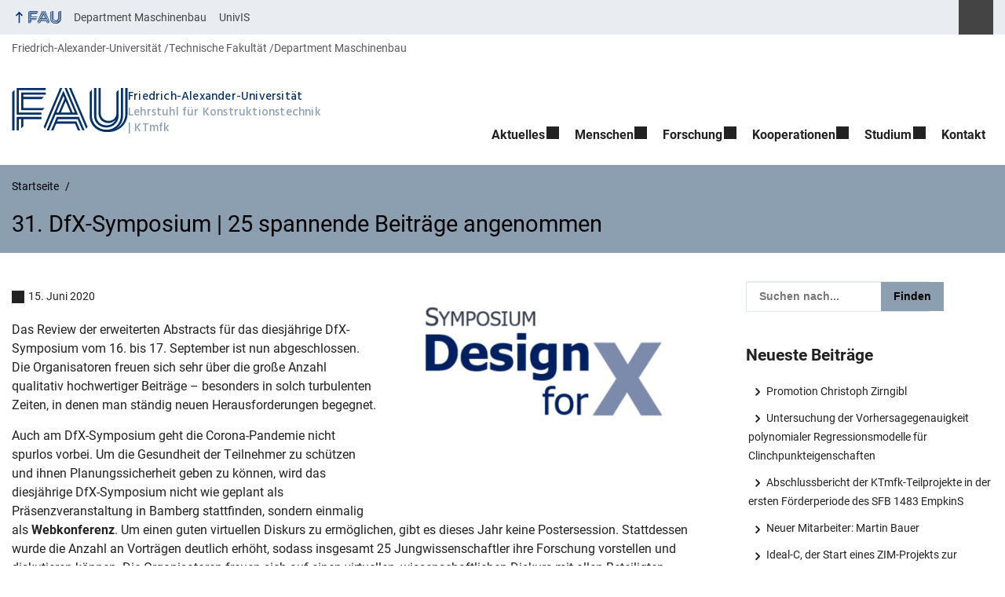

--- FILE ---
content_type: text/css
request_url: https://www.mfk.tf.fau.de/wp-content/plugins/rrze-faudir/build/blocks/service/style-index.css?ver=6.8.3
body_size: 18854
content:
.faudir,.faudir__service{--faudir-icon-default:url("data:image/svg+xml;charset=utf-8,%3Csvg xmlns=%27http://www.w3.org/2000/svg%27 aria-hidden=%27true%27 viewBox=%270 0 48.065 48.065%27%3E%3Cpath d=%27M40.908 0H7.158a1 1 0 0 0-1 1v46.065a1 1 0 0 0 1.693.72l16.182-15.582 16.182 15.582a1 1 0 0 0 1.085.2 1 1 0 0 0 .608-.92V1a1 1 0 0 0-1-1m-1 44.714L24.726 30.095c-.193-.187-.443-.28-.693-.28s-.5.093-.693.28L8.158 44.714V2h31.75z%27/%3E%3C/svg%3E");--faudir-icon-bars:url("data:image/svg+xml;charset=utf-8,%3Csvg xmlns=%27http://www.w3.org/2000/svg%27 aria-hidden=%27true%27 viewBox=%270 0 448 512%27%3E%3Cpath d=%27M0 96c0-17.7 14.3-32 32-32h384c17.7 0 32 14.3 32 32s-14.3 32-32 32H32c-17.7 0-32-14.3-32-32m0 160c0-17.7 14.3-32 32-32h384c17.7 0 32 14.3 32 32s-14.3 32-32 32H32c-17.7 0-32-14.3-32-32m448 160c0 17.7-14.3 32-32 32H32c-17.7 0-32-14.3-32-32s14.3-32 32-32h384c17.7 0 32 14.3 32 32%27/%3E%3C/svg%3E");--faudir-icon-close:url("data:image/svg+xml;charset=utf-8,%3Csvg xmlns=%27http://www.w3.org/2000/svg%27 aria-hidden=%27true%27 viewBox=%270 0 384 512%27%3E%3Cpath d=%27M342.6 150.6c12.5-12.5 12.5-32.8 0-45.3s-32.8-12.5-45.3 0L192 210.7 86.6 105.4c-12.5-12.5-32.8-12.5-45.3 0s-12.5 32.8 0 45.3L146.7 256 41.4 361.4c-12.5 12.5-12.5 32.8 0 45.3s32.8 12.5 45.3 0L192 301.3l105.4 105.3c12.5 12.5 32.8 12.5 45.3 0s12.5-32.8 0-45.3L237.3 256z%27/%3E%3C/svg%3E");--faudir-icon-play:url("data:image/svg+xml;charset=utf-8,%3Csvg xmlns=%27http://www.w3.org/2000/svg%27 aria-hidden=%27true%27 viewBox=%270 0 384 512%27%3E%3Cpath d=%27M73 39c-14.8-9.1-33.4-9.4-48.5-.9S0 62.6 0 80v352c0 17.4 9.4 33.4 24.5 41.9S58.2 482 73 473l288-176c14.3-8.7 23-24.2 23-41s-8.7-32.2-23-41z%27/%3E%3C/svg%3E");--faudir-icon-pause:url("data:image/svg+xml;charset=utf-8,%3Csvg xmlns=%27http://www.w3.org/2000/svg%27 aria-hidden=%27true%27 viewBox=%270 0 384 512%27%3E%3Cpath d=%27M48 64C21.5 64 0 85.5 0 112v288c0 26.5 21.5 48 48 48h32c26.5 0 48-21.5 48-48V112c0-26.5-21.5-48-48-48zm192 0c-26.5 0-48 21.5-48 48v288c0 26.5 21.5 48 48 48h32c26.5 0 48-21.5 48-48V112c0-26.5-21.5-48-48-48z%27/%3E%3C/svg%3E");--faudir-icon-calendar:url("data:image/svg+xml;charset=utf-8,%3Csvg xmlns=%27http://www.w3.org/2000/svg%27 aria-hidden=%27true%27 viewBox=%270 0 59 59%27%3E%3Cpath d=%27M31.793 41.707a.997.997 0 0 0 1.414 0l3.293-3.293 3.293 3.293a.997.997 0 0 0 1.414 0 1 1 0 0 0 0-1.414L37.914 37l3.293-3.293a.999.999 0 1 0-1.414-1.414L36.5 35.586l-3.293-3.293a.999.999 0 1 0-1.414 1.414L35.086 37l-3.293 3.293a1 1 0 0 0 0 1.414M26.5 0a1 1 0 1 0 0 2c1.302 0 2.402.838 2.816 2h2.083A5.01 5.01 0 0 0 26.5 0m6 0a1 1 0 1 0 0 2c1.302 0 2.402.838 2.816 2h2.083A5.01 5.01 0 0 0 32.5 0m6 0a1 1 0 1 0 0 2c1.302 0 2.402.838 2.816 2h2.083A5.01 5.01 0 0 0 38.5 0m4.899 4q.1.486.101 1c0 2.757-2.243 5-5 5a1 1 0 1 1 0-2c1.654 0 3-1.346 3-3 0-.353-.072-.686-.184-1h-3.917q.1.486.101 1c0 2.757-2.243 5-5 5a1 1 0 1 1 0-2c1.654 0 3-1.346 3-3 0-.353-.072-.686-.184-1h-3.917q.1.486.101 1c0 2.757-2.243 5-5 5a1 1 0 1 1 0-2c1.654 0 3-1.346 3-3 0-.353-.072-.686-.184-1h-3.917q.1.486.101 1c0 2.757-2.243 5-5 5a1 1 0 1 1 0-2c1.654 0 3-1.346 3-3 0-.353-.072-.686-.184-1h-5.632c.414-1.162 1.514-2 2.816-2s2.402.838 2.816 2h2.083c-.465-2.279-2.484-4-4.899-4s-4.434 1.721-4.899 4H.5v55h58V4zM14.5 57h-12V45h12zm0-14h-12V31h12zm0-14h-12V17h12zm14 28h-12V45h12zm0-14h-12V31h12zm0-14h-12V17h12zm14 28h-12V45h12zm0-14h-12V31h12zm0-14h-12V17h12zm14 28h-12V45h12zm0-14h-12V31h12zm0-14h-12V17h12z%27/%3E%3C/svg%3E");--faudir-icon-building:url("data:image/svg+xml;charset=utf-8,%3Csvg xmlns=%27http://www.w3.org/2000/svg%27 aria-hidden=%27true%27 viewBox=%270 0 512 512%27%3E%3Cpath d=%27M155.826 0v189.217H0V512h289.391V356.174h89.043V512H512V0zm0 478.609H33.391v-256h122.435zM256 400.696h-44.522v-44.522H256zm0-89.044h-44.522V267.13H256zm0-89.043h-44.522v-44.522H256zm0-89.044h-44.522V89.044H256zm100.174 178.087h-44.522V267.13h44.522zm0-89.043h-44.522v-44.522h44.522zm0-89.044h-44.522V89.044h44.522zm100.174 267.131h-44.522v-44.522h44.522zm0-89.044h-44.522V267.13h44.522zm0-89.043h-44.522v-44.522h44.522zm0-89.044h-44.522V89.044h44.522z%27/%3E%3C/svg%3E");--faudir-icon-mailto:url("data:image/svg+xml;charset=utf-8,%3Csvg xmlns=%27http://www.w3.org/2000/svg%27 aria-hidden=%27true%27 viewBox=%270 0 474 474%27%3E%3Cpath d=%27M437.5 59.3h-401C16.4 59.3 0 75.7 0 95.8v282.4c0 20.1 16.4 36.5 36.5 36.5h401c20.1 0 36.5-16.4 36.5-36.5V95.8c0-20.1-16.4-36.5-36.5-36.5m-5.3 27L239.5 251.1 46.8 86.3zM447 378.2c0 5.2-4.3 9.5-9.5 9.5h-401c-5.2 0-9.5-4.3-9.5-9.5V104.9l203.7 174.2c.1.1.3.2.4.3s.3.2.4.3c.3.2.5.4.8.5.1.1.2.1.3.2l1.2.6c.1 0 .2.1.3.1.3.1.6.3 1 .4.1 0 .3.1.4.1.3.1.6.2.9.2.1 0 .3.1.4.1.3.1.7.1 1 .2h.3c.4 0 .9.1 1.3.1s.9 0 1.3-.1h.3c.3 0 .7-.1 1-.2.1 0 .3-.1.4-.1.3-.1.6-.2.9-.2.1 0 .3-.1.4-.1.3-.1.6-.2 1-.4.1 0 .2-.1.3-.1l1.2-.6c.1-.1.2-.1.3-.2.3-.2.5-.3.8-.5.1-.1.3-.2.4-.3s.3-.2.4-.3L447 109.2z%27/%3E%3C/svg%3E");--faudir-icon-feed:url("data:image/svg+xml;charset=utf-8,%3Csvg xmlns=%27http://www.w3.org/2000/svg%27 aria-hidden=%27true%27 viewBox=%270 0 310 310%27%3E%3Cpath d=%27M90.244 264.828C90.244 240.11 70.139 220 45.427 220 20.712 220 .605 240.11.605 264.828c0 24.714 20.107 44.82 44.822 44.82 24.712 0 44.817-20.106 44.817-44.82M5.648 169.43c35.961 0 69.782 14.066 95.231 39.605 25.45 25.583 39.467 59.648 39.467 95.92a5 5 0 0 0 5 5h57.486a5 5 0 0 0 5-5c0-111.952-90.699-203.031-202.185-203.031a5 5 0 0 0-5 5v57.505a5 5 0 0 0 5.001 5.001M5.726 0a5 5 0 0 0-5 5v57.495a5 5 0 0 0 5 5c130.24 0 236.199 106.544 236.199 237.505a5 5 0 0 0 5 5h57.471a5 5 0 0 0 5-5c0-168.178-136.226-305-303.67-305%27/%3E%3C/svg%3E");--faudir-icon-ics:url("data:image/svg+xml;charset=utf-8,%3Csvg xmlns=%27http://www.w3.org/2000/svg%27 aria-hidden=%27true%27 viewBox=%270 0 59 59%27%3E%3Cpath d=%27M31.793 41.707a.997.997 0 0 0 1.414 0l3.293-3.293 3.293 3.293a.997.997 0 0 0 1.414 0 1 1 0 0 0 0-1.414L37.914 37l3.293-3.293a.999.999 0 1 0-1.414-1.414L36.5 35.586l-3.293-3.293a.999.999 0 1 0-1.414 1.414L35.086 37l-3.293 3.293a1 1 0 0 0 0 1.414M26.5 0a1 1 0 1 0 0 2c1.302 0 2.402.838 2.816 2h2.083A5.01 5.01 0 0 0 26.5 0m6 0a1 1 0 1 0 0 2c1.302 0 2.402.838 2.816 2h2.083A5.01 5.01 0 0 0 32.5 0m6 0a1 1 0 1 0 0 2c1.302 0 2.402.838 2.816 2h2.083A5.01 5.01 0 0 0 38.5 0m4.899 4q.1.486.101 1c0 2.757-2.243 5-5 5a1 1 0 1 1 0-2c1.654 0 3-1.346 3-3 0-.353-.072-.686-.184-1h-3.917q.1.486.101 1c0 2.757-2.243 5-5 5a1 1 0 1 1 0-2c1.654 0 3-1.346 3-3 0-.353-.072-.686-.184-1h-3.917q.1.486.101 1c0 2.757-2.243 5-5 5a1 1 0 1 1 0-2c1.654 0 3-1.346 3-3 0-.353-.072-.686-.184-1h-3.917q.1.486.101 1c0 2.757-2.243 5-5 5a1 1 0 1 1 0-2c1.654 0 3-1.346 3-3 0-.353-.072-.686-.184-1h-5.632c.414-1.162 1.514-2 2.816-2s2.402.838 2.816 2h2.083c-.465-2.279-2.484-4-4.899-4s-4.434 1.721-4.899 4H.5v55h58V4zM14.5 57h-12V45h12zm0-14h-12V31h12zm0-14h-12V17h12zm14 28h-12V45h12zm0-14h-12V31h12zm0-14h-12V17h12zm14 28h-12V45h12zm0-14h-12V31h12zm0-14h-12V17h12zm14 28h-12V45h12zm0-14h-12V31h12zm0-14h-12V17h12z%27/%3E%3C/svg%3E");--faudir-icon-up:url("data:image/svg+xml;charset=utf-8,%3Csvg xmlns=%27http://www.w3.org/2000/svg%27 aria-hidden=%27true%27 viewBox=%270 0 24 24%27%3E%3Cpath d=%27m14.83 11.29-4.24-4.24a1 1 0 0 0-1.42 0 1 1 0 0 0 0 1.41L12.71 12l-3.54 3.54a1 1 0 0 0 0 1.41 1 1 0 0 0 .71.29 1 1 0 0 0 .71-.29l4.24-4.24a1 1 0 0 0 0-1.42%27/%3E%3C/svg%3E");--faudir-icon-right:url("data:image/svg+xml;charset=utf-8,%3Csvg xmlns=%27http://www.w3.org/2000/svg%27 aria-hidden=%27true%27 viewBox=%270 0 24 24%27%3E%3Cpath d=%27m14.83 11.29-4.24-4.24a1 1 0 0 0-1.42 0 1 1 0 0 0 0 1.41L12.71 12l-3.54 3.54a1 1 0 0 0 0 1.41 1 1 0 0 0 .71.29 1 1 0 0 0 .71-.29l4.24-4.24a1 1 0 0 0 0-1.42%27/%3E%3C/svg%3E");--faudir-icon-down:url("data:image/svg+xml;charset=utf-8,%3Csvg xmlns=%27http://www.w3.org/2000/svg%27 aria-hidden=%27true%27 viewBox=%270 0 24 24%27%3E%3Cpath d=%27m6.5 8.5 6 7 6-7z%27/%3E%3C/svg%3E");--faudir-icon-search:url("data:image/svg+xml;charset=utf-8,%3Csvg xmlns=%27http://www.w3.org/2000/svg%27 aria-hidden=%27true%27 viewBox=%270 0 100 125%27%3E%3Cpath d=%27M41.52 90.52c7.25.01 14.34-2.15 20.35-6.21l21.12 21.12c2.75 2.75 7.2 2.75 9.96.01 2.75-2.75 2.75-7.2.01-9.96l-.01-.01-21.13-21.12c11.23-16.74 6.77-39.42-9.98-50.65s-39.42-6.77-50.65 9.98-6.77 39.42 9.98 50.65a36.5 36.5 0 0 0 20.35 6.19m0-64.58c15.5 0 28.07 12.57 28.07 28.07S57.02 82.08 41.52 82.08 13.45 69.51 13.45 54.01c.02-15.5 12.57-28.05 28.07-28.07%27/%3E%3C/svg%3E");--faudir-icon-date:url("data:image/svg+xml;charset=utf-8,%3Csvg xmlns=%27http://www.w3.org/2000/svg%27 aria-hidden=%27true%27 viewBox=%270 0 84.7 75.9%27%3E%3Cpath d=%27M70.3 6.3h-11V2.9C59.3 1.3 58 0 56.4 0s-2.9 1.3-2.9 2.9v3.4H31.3V2.9C31.3 1.3 30 0 28.4 0s-2.9 1.3-2.9 2.9v3.4h-11C6.5 6.3 0 12.8 0 20.8v40.9C0 69.6 6.4 76 14.3 76h56.2c7.9 0 14.3-6.4 14.3-14.3V20.8c-.1-8-6.5-14.5-14.5-14.5m-55.8 5.8h11v1.7c0 1.6 1.3 2.9 2.9 2.9s2.9-1.3 2.9-2.9v-1.7h22.2v1.7c0 1.6 1.3 2.9 2.9 2.9s2.9-1.3 2.9-2.9v-1.7h11c4.8 0 8.6 3.9 8.6 8.6v2.8H5.8v-2.8c0-4.7 3.9-8.6 8.7-8.6m56 58H14.3c-4.6 0-8.4-3.8-8.4-8.4V29.4H79v32.3c-.1 4.6-3.9 8.4-8.5 8.4M22.9 38h-4.4c-1.6 0-2.9 1.3-2.9 2.9s1.3 2.9 2.9 2.9h4.4c1.6 0 2.9-1.3 2.9-2.9S24.5 38 22.9 38m21.7 0h-4.4c-1.6 0-2.9 1.3-2.9 2.9s1.3 2.9 2.9 2.9h4.4c1.6 0 2.9-1.3 2.9-2.9S46.2 38 44.6 38m21.6 0h-4.4c-1.6 0-2.9 1.3-2.9 2.9s1.3 2.9 2.9 2.9h4.4c1.6 0 2.9-1.3 2.9-2.9S67.8 38 66.2 38M22.9 53h-4.4c-1.6 0-2.9 1.3-2.9 2.9s1.3 2.9 2.9 2.9h4.4c1.6 0 2.9-1.3 2.9-2.9S24.5 53 22.9 53m21.7 0h-4.4c-1.6 0-2.9 1.3-2.9 2.9s1.3 2.9 2.9 2.9h4.4c1.6 0 2.9-1.3 2.9-2.9S46.2 53 44.6 53m21.6 0h-4.4c-1.6 0-2.9 1.3-2.9 2.9s1.3 2.9 2.9 2.9h4.4c1.6 0 2.9-1.3 2.9-2.9S67.8 53 66.2 53%27/%3E%3C/svg%3E");--faudir-icon-category:url("data:image/svg+xml;charset=utf-8,%3Csvg xmlns=%27http://www.w3.org/2000/svg%27 aria-hidden=%27true%27 viewBox=%270 0 85.5 70.9%27%3E%3Cpath d=%27M85.5 19.2c0-5.3-4.3-9.7-9.7-9.7H41.4c-.7 0-1.5-.3-2-.7L31 2.1C29.3.8 27.2 0 25 0H10C4.6 0 .2 4.3.2 9.7v51.6c0 5.3 4.3 9.7 9.7 9.7h65.9c5.3 0 9.7-4.3 9.7-9.7zM79 61.3c0 1.8-1.4 3.2-3.2 3.2H9.9c-1.8 0-3.2-1.4-3.2-3.2V33.6H79zm0-34.1H6.7V9.7c0-1.8 1.4-3.2 3.2-3.2h15c.7 0 1.5.3 2 .7l8.4 6.7c1.7 1.4 3.9 2.1 6.1 2.1h34.4c1.8 0 3.2 1.4 3.2 3.2z%27/%3E%3C/svg%3E");--faudir-icon-tags:url("data:image/svg+xml;charset=utf-8,%3Csvg xmlns=%27http://www.w3.org/2000/svg%27 aria-hidden=%27true%27 viewBox=%270 0 81.41 81.31%27%3E%3Cpath d=%27M79.76 15.97 65.35 1.56A5.17 5.17 0 0 0 61.21.02L40.07 1.56c-1.25.1-2.43.64-3.32 1.51L1.56 38.18A5.15 5.15 0 0 0 0 41.92c0 1.4.55 2.75 1.54 3.75l34.14 34.11a5.306 5.306 0 0 0 7.44 0l35.13-35.11a5.22 5.22 0 0 0 1.51-3.42l1.64-21.24c.08-1.52-.52-3-1.64-4.04m-6.25 24.56L39.4 74.75 6.57 41.92 40.79 7.71l20.47-1.59L75.2 20.07zM58.92 22.4a5.325 5.325 0 0 0 7.44 0c2.09-2.06 2.12-5.42.07-7.51s-5.42-2.12-7.51-.07-2.12 5.42-.07 7.51c.03.02.05.05.07.07%27/%3E%3C/svg%3E");--faudir-icon-autor:url("data:image/svg+xml;charset=utf-8,%3Csvg xmlns=%27http://www.w3.org/2000/svg%27 aria-hidden=%27true%27 viewBox=%270 0 81.41 81.63%27%3E%3Cpath d=%27m69.99 2.4 8.64 8.13c3.49 3.28 3.72 8.72.58 12.29l-.24.27-51.3 52.26L0 81.63l6.28-27.65 51.4-51.39a8.844 8.844 0 0 1 12.31-.19M10.54 58.73l-3.64 16 16.18-3.68c-1.18-3.79-2.48-6.37-3.79-7.68-1.36-1.37-4.31-2.95-8.75-4.64m42.33-43.98-39.5 39.5c4.56 1.8 7.74 3.58 9.61 5.44 1.78 1.78 3.28 4.54 4.59 8.32l38.92-39.65zm8.49-8.48-4.8 4.8 13.58 13.58 5.03-5.13.2-.22a3.647 3.647 0 0 0-.3-4.99l-8.64-8.13a3.65 3.65 0 0 0-5.07.09%27/%3E%3C/svg%3E");--faudir-icon-link-extern:url("data:image/svg+xml;charset=utf-8,%3Csvg xmlns=%27http://www.w3.org/2000/svg%27 aria-hidden=%27true%27 viewBox=%270 0 24 24%27%3E%3Cpath d=%27M15.64 7.025H12.02v-2h7v7h-2v-3.55l-4.914 4.914-1.415-1.414zm-4.658-.05h-6v12h12v-6h-2v4h-8v-8h4z%27/%3E%3C/svg%3E");--faudir-icon-event:url("data:image/svg+xml;charset=utf-8,%3Csvg xmlns=%27http://www.w3.org/2000/svg%27 aria-hidden=%27true%27 viewBox=%270 0 59 59%27%3E%3Cpath d=%27M31.793 41.707a.997.997 0 0 0 1.414 0l3.293-3.293 3.293 3.293a.997.997 0 0 0 1.414 0 1 1 0 0 0 0-1.414L37.914 37l3.293-3.293a.999.999 0 1 0-1.414-1.414L36.5 35.586l-3.293-3.293a.999.999 0 1 0-1.414 1.414L35.086 37l-3.293 3.293a1 1 0 0 0 0 1.414M26.5 0a1 1 0 1 0 0 2c1.302 0 2.402.838 2.816 2h2.083A5.01 5.01 0 0 0 26.5 0m6 0a1 1 0 1 0 0 2c1.302 0 2.402.838 2.816 2h2.083A5.01 5.01 0 0 0 32.5 0m6 0a1 1 0 1 0 0 2c1.302 0 2.402.838 2.816 2h2.083A5.01 5.01 0 0 0 38.5 0m4.899 4q.1.486.101 1c0 2.757-2.243 5-5 5a1 1 0 1 1 0-2c1.654 0 3-1.346 3-3 0-.353-.072-.686-.184-1h-3.917q.1.486.101 1c0 2.757-2.243 5-5 5a1 1 0 1 1 0-2c1.654 0 3-1.346 3-3 0-.353-.072-.686-.184-1h-3.917q.1.486.101 1c0 2.757-2.243 5-5 5a1 1 0 1 1 0-2c1.654 0 3-1.346 3-3 0-.353-.072-.686-.184-1h-3.917q.1.486.101 1c0 2.757-2.243 5-5 5a1 1 0 1 1 0-2c1.654 0 3-1.346 3-3 0-.353-.072-.686-.184-1h-5.632c.414-1.162 1.514-2 2.816-2s2.402.838 2.816 2h2.083c-.465-2.279-2.484-4-4.899-4s-4.434 1.721-4.899 4H.5v55h58V4zM14.5 57h-12V45h12zm0-14h-12V31h12zm0-14h-12V17h12zm14 28h-12V45h12zm0-14h-12V31h12zm0-14h-12V17h12zm14 28h-12V45h12zm0-14h-12V31h12zm0-14h-12V17h12zm14 28h-12V45h12zm0-14h-12V31h12zm0-14h-12V17h12z%27/%3E%3C/svg%3E");--faudir-icon-contact:url("data:image/svg+xml;charset=utf-8,%3Csvg xmlns=%27http://www.w3.org/2000/svg%27 aria-hidden=%27true%27 viewBox=%27-3 0 19 19%27%3E%3Cpath d=%27M12.517 12.834v1.9a1.27 1.27 0 0 1-1.267 1.267h-9.5a1.27 1.27 0 0 1-1.267-1.267v-1.9A3.176 3.176 0 0 1 3.65 9.667h5.7a3.176 3.176 0 0 1 3.167 3.167M3.264 5.48A3.236 3.236 0 1 1 6.5 8.717a3.236 3.236 0 0 1-3.236-3.236z%27/%3E%3C/svg%3E");--faudir-icon-post-defaulttype:url("data:image/svg+xml;charset=utf-8,%3Csvg xmlns=%27http://www.w3.org/2000/svg%27 aria-hidden=%27true%27 viewBox=%270 0 48.065 48.065%27%3E%3Cpath d=%27M40.908 0H7.158a1 1 0 0 0-1 1v46.065a1 1 0 0 0 1.693.72l16.182-15.582 16.182 15.582a1 1 0 0 0 1.085.2 1 1 0 0 0 .608-.92V1a1 1 0 0 0-1-1m-1 44.714L24.726 30.095c-.193-.187-.443-.28-.693-.28s-.5.093-.693.28L8.158 44.714V2h31.75z%27/%3E%3C/svg%3E");--faudir-icon-news:url("data:image/svg+xml;charset=utf-8,%3Csvg xmlns=%27http://www.w3.org/2000/svg%27 aria-hidden=%27true%27 viewBox=%270 0 460 460%27%3E%3Cpath d=%27M230 0C102.975 0 0 102.975 0 230s102.975 230 230 230 230-102.974 230-230S357.025 0 230 0m38.333 377.36c0 8.676-7.034 15.71-15.71 15.71h-43.101c-8.676 0-15.71-7.034-15.71-15.71V202.477c0-8.676 7.033-15.71 15.71-15.71h43.101c8.676 0 15.71 7.033 15.71 15.71zM230 157c-21.539 0-39-17.461-39-39s17.461-39 39-39 39 17.461 39 39-17.461 39-39 39%27/%3E%3C/svg%3E");--faudir-icon-news-extern:url("data:image/svg+xml;charset=utf-8,%3Csvg xmlns=%27http://www.w3.org/2000/svg%27 aria-hidden=%27true%27 viewBox=%270 0 24 24%27%3E%3Cpath d=%27M15.64 7.025H12.02v-2h7v7h-2v-3.55l-4.914 4.914-1.415-1.414zm-4.658-.05h-6v12h12v-6h-2v4h-8v-8h4z%27/%3E%3C/svg%3E");--faudir-icon-attachment:url("data:image/svg+xml;charset=utf-8,%3Csvg xmlns=%27http://www.w3.org/2000/svg%27 aria-hidden=%27true%27 viewBox=%270 0 24 24%27%3E%3Cpath d=%27M20 2a1 1 0 0 1 1 1v3.757l-2 2V4H5v16h14v-2.758l2-2V21a1 1 0 0 1-1 1H4a1 1 0 0 1-1-1V3a1 1 0 0 1 1-1zm1.778 6.808 1.414 1.414L15.414 18l-1.416-.002.002-1.412zM13 12v2H8v-2zm3-4v2H8V8z%27/%3E%3C/svg%3E");--faudir-icon-download:url("data:image/svg+xml;charset=utf-8,%3Csvg xmlns=%27http://www.w3.org/2000/svg%27 aria-hidden=%27true%27 viewBox=%270 0 48.065 48.065%27%3E%3Cpath d=%27M40.908 0H7.158a1 1 0 0 0-1 1v46.065a1 1 0 0 0 1.693.72l16.182-15.582 16.182 15.582a1 1 0 0 0 1.085.2 1 1 0 0 0 .608-.92V1a1 1 0 0 0-1-1m-1 44.714L24.726 30.095c-.193-.187-.443-.28-.693-.28s-.5.093-.693.28L8.158 44.714V2h31.75z%27/%3E%3C/svg%3E");--faudir-icon-phone:url("data:image/svg+xml;charset=utf-8,%3Csvg xmlns=%27http://www.w3.org/2000/svg%27 aria-hidden=%27true%27 viewBox=%270 0 88.1 85.6%27%3E%3Cpath d=%27M84 62.3c-7.5-4.8-14.4-7.7-21.3-8.9-2.7-.5-5.5.4-7.5 2.3l-4.3 4c-.3.3-.8.4-1.2.2-4.9-2.8-9.5-6.3-13.6-10.4-3.1-3.1-5.9-6.6-8.3-10.2-.3-.4-.2-1 .1-1.3l4.6-4.9c1.9-2 2.7-4.8 2.3-7.5-1.2-6.9-4.1-13.8-8.9-21.3C23.8.9 19.7-.6 15.9.6c-3.3.8-6.7 2.9-10 5.9-4 3.6-6.2 9-5.8 14.5 1 14.9 8.6 30.2 21.4 43.1C35.4 78 52 85.6 67.7 85.6c1.4 0 2.8-.1 4.2-.2 5.8-.5 10.9-3.7 13.7-8.6.9-1.5 1.6-3.1 2.1-4.6 1.2-3.7-.3-7.8-3.7-9.9m-.7 8.6c-.4 1.2-.9 2.4-1.7 3.6-2.1 3.5-5.9 5.9-10.1 6.3-15.6 1.4-32.6-5.9-46.8-20-12-12-19.2-26.3-20.1-40.1C4.4 16.6 6 12.6 9 9.9c2.8-2.5 5.6-4.3 8.4-5.1.4-.1.7-.2 1.1-.2 1.4 0 2.8.7 3.5 2 4.4 6.9 7.1 13.4 8.2 19.6.2 1.3-.2 2.6-1.1 3.6l-4.6 4.9c-1.8 1.9-2 4.8-.6 7.1 2.6 3.9 5.6 7.6 8.9 10.9 4.4 4.4 9.3 8.2 14.6 11.2 2.1 1.2 4.8.9 6.7-.8l4.3-4c1-.9 2.3-1.3 3.6-1.1 6.3 1.1 12.7 3.8 19.6 8.2 1.5 1 2.3 2.9 1.7 4.7%27/%3E%3C/svg%3E");--faudir-icon-email:url("data:image/svg+xml;charset=utf-8,%3Csvg xmlns=%27http://www.w3.org/2000/svg%27 aria-hidden=%27true%27 viewBox=%270 0 474 474%27%3E%3Cpath d=%27M437.5 59.3h-401C16.4 59.3 0 75.7 0 95.8v282.4c0 20.1 16.4 36.5 36.5 36.5h401c20.1 0 36.5-16.4 36.5-36.5V95.8c0-20.1-16.4-36.5-36.5-36.5m-5.3 27L239.5 251.1 46.8 86.3zM447 378.2c0 5.2-4.3 9.5-9.5 9.5h-401c-5.2 0-9.5-4.3-9.5-9.5V104.9l203.7 174.2c.1.1.3.2.4.3s.3.2.4.3c.3.2.5.4.8.5.1.1.2.1.3.2l1.2.6c.1 0 .2.1.3.1.3.1.6.3 1 .4.1 0 .3.1.4.1.3.1.6.2.9.2.1 0 .3.1.4.1.3.1.7.1 1 .2h.3c.4 0 .9.1 1.3.1s.9 0 1.3-.1h.3c.3 0 .7-.1 1-.2.1 0 .3-.1.4-.1.3-.1.6-.2.9-.2.1 0 .3-.1.4-.1.3-.1.6-.2 1-.4.1 0 .2-.1.3-.1l1.2-.6c.1-.1.2-.1.3-.2.3-.2.5-.3.8-.5.1-.1.3-.2.4-.3s.3-.2.4-.3L447 109.2z%27/%3E%3C/svg%3E");--faudir-icon-fax:url("data:image/svg+xml;charset=utf-8,%3Csvg xmlns=%27http://www.w3.org/2000/svg%27 aria-hidden=%27true%27 viewBox=%270 0 60 60%27%3E%3Cpath d=%27M51 17V0H9v17H0v34h6v3h3v6h42v-6h3v-3h6V17zM11 2h38v15H11zm12 26h-3a1 1 0 1 1 0-2h3a1 1 0 1 1 0 2m1 3a1 1 0 0 1-1 1h-3a1 1 0 1 1 0-2h3a1 1 0 0 1 1 1m-1-7h-3a1 1 0 1 1 0-2h3a1 1 0 1 1 0 2m-7 4h-3a1 1 0 1 1 0-2h3a1 1 0 1 1 0 2m1 3a1 1 0 0 1-1 1h-3a1 1 0 1 1 0-2h3a1 1 0 0 1 1 1m-1-7h-3a1 1 0 1 1 0-2h3a1 1 0 1 1 0 2m-7 8H6a1 1 0 1 1 0-2h3a1 1 0 1 1 0 2m0-4H6a1 1 0 1 1 0-2h3a1 1 0 1 1 0 2m0-4H6a1 1 0 1 1 0-2h3a1 1 0 1 1 0 2m40 30v4H11V37h38zm1-22c-2.757 0-5-2.243-5-5s2.243-5 5-5 5 2.243 5 5-2.243 5-5 5M18 9h18a1 1 0 1 0 0-2H18a1 1 0 1 0 0 2m24 3H18a1 1 0 1 0 0 2h24a1 1 0 1 0 0-2m0 31H18a1 1 0 1 0 0 2h24a1 1 0 1 0 0-2m0 5H18a1 1 0 1 0 0 2h24a1 1 0 1 0 0-2%27/%3E%3C/svg%3E");--faudir-icon-mobile:url("data:image/svg+xml;charset=utf-8,%3Csvg xmlns=%27http://www.w3.org/2000/svg%27 aria-hidden=%27true%27 viewBox=%270 0 567.945 567.945%27%3E%3Cpath d=%27M227.659 567.945h112.618c41.07 0 102.012-32.876 102.012-78.298V83.041C442.289 41.138 398.809 0 354.506 0H213.44c-44.303 0-87.784 41.128-87.784 83.041v406.607c.01 45.412 60.932 78.297 102.003 78.297m9.601-54.525c-40.851-4.466-60.942-14.669-68.267-19.326 5.719-3.309 22.453-9.753 68.267-12.287zm70.39 1.463c-16.717.995-35.354.976-52.107-.058v-33.736a876 876 0 0 1 26.651-.382c9.247 0 17.71.124 25.456.354zm18.36-1.387v-31.747c47.439 2.62 60.684 9.562 64.078 11.991-5.231 4.227-22.358 15.148-64.078 19.756M234.171 29.672a3.57 3.57 0 0 1 2.859-2.333c.688-.105 17.403-2.496 43.834-2.496 15.482 0 31.078.832 46.359 2.477a3.6 3.6 0 0 1 2.973 2.295 3.56 3.56 0 0 1-.688 3.682c-.65.727-16.438 17.777-47.306 17.777-30.849 0-46.655-17.05-47.306-17.777a3.58 3.58 0 0 1-.725-3.625m-72.914 70.763a3.587 3.587 0 0 1 3.586-3.586h234.692a3.587 3.587 0 0 1 3.586 3.586v320.066a3.587 3.587 0 0 1-3.586 3.586H164.843a3.587 3.587 0 0 1-3.586-3.586z%27/%3E%3C/svg%3E");--faudir-icon-url:url("data:image/svg+xml;charset=utf-8,%3Csvg xmlns=%27http://www.w3.org/2000/svg%27 aria-hidden=%27true%27 viewBox=%270 0 428.408 428.407%27%3E%3Cpath d=%27M214.204 0c-11.75 0-23.263.986-34.503 2.802 4.93 1.856 11.084 2.856 19.476 2.455 28.873-1.374 46.763 4.127 26.119 12.39-20.645 8.262-16.803 17.034-7.167 17.721s32.096-9.595 39.549-.551c7.69 9.336-8.63 24.65 1.102 41.194 14.477 24.623-35.041 30.26-47.553 48.722-12.07 17.809-18.877 36.883-5.113 62.451s17 10.125 41.201 12.927c47.709 5.521 33.429 42.874 92.208 54.57 22.487 4.475 7.031 53.325-32.43 76.867-38.032 22.685-26.023 48.708-80.069 66.062-12.988 4.169-22.869 1.775-12.818-12.675 19.495-28.022 17.803-59.255 0-73.236-17.802-13.98-37.76-17.027-32.946-38.556s23.446-29.063 24.772-48.416c1.279-18.666-28.335-82.198-65.348-69.619-21.141 7.188-62.03-19.706-59.867-54.923 2.509-40.916 33.85-47.186 26.812-71.522-.021-.068.006-.156 0-.231C43.333 65.396.003 134.722.003 214.207c0 118.3 95.9 214.2 214.2 214.2s214.2-95.9 214.2-214.2S332.503 0 214.204 0%27/%3E%3C/svg%3E");--faudir-icon-language:url("data:image/svg+xml;charset=utf-8,%3Csvg xmlns=%27http://www.w3.org/2000/svg%27 aria-hidden=%27true%27 viewBox=%270 0 1024 1024%27%3E%3Cpath d=%27M446.857 616q-.571 1.714-7.143-.286t-18-6.571L410.286 604q-25.143-11.429-49.715-28-4-2.857-23.428-18t-21.714-16.286q-38.286 58.857-76.572 103.429-46.286 54.286-60 62.857-2.286 1.143-11.143 2.286t-10.571 0Q160.57 708 204 657.714 216 644 252.857 592t44.857-67.429q9.715-17.142 29.143-56.285T347.43 424q-4.572-.571-62.858 18.857Q280 444 268.857 447.143t-19.714 5.428-9.714 2.858q-1.143 1.142-1.143 6t-.572 5.428q-2.857 5.714-17.714 8.572-13.143 4-26.857 0-10.286-2.286-16-12-2.286-3.429-2.857-13.143 3.428-1.143 14-2.857T205.143 444q33.143-9.143 60-18.286 57.143-20 58.286-20 5.714-1.143 24.571-11.143t25.143-12.285q5.143-1.715 12.286-4.572t8.285-3.143 3.429.286q1.143 6.857-.572 18.857 0 1.143-7.142 15.429t-15.143 30.571-9.715 19.143q-14.285 28.572-44 74.857l36.572 16Q364 553.143 399.714 568t38.572 16q2.285.571 6 14.571T446.857 616M329.714 338.286q1.715 8.571-2.285 16-6.858 13.143-28.572 21.714-17.143 6.857-34.286 6.857-14.857-1.714-28-14.857-8-8.571-10.285-23.429l.571-1.714q1.714 1.714 11.143 2.857t15.143 0 33.143-9.143q20.571-6.857 31.428-8 9.715 0 12 9.715M728.571 412l36 129.714-79.428-24zM95.43 869.143 492 736.57V146.857L95.429 280v589.143zM804.57 688l58.286 17.714L759.43 330.286l-57.143-17.715-123.429 306.286 58.286 17.714 25.714-62.857 120.572 37.143zM517.143 138.286 844.57 243.429V26.286zm177.714 756 90.286 7.428-30.857 91.429-22.857-37.714q-74.286 47.428-157.715 61.714-33.143 6.857-52 6.857h-48q-45.143 0-114-22.286t-104.857-48.571q-4.571-4-4.571-9.143 0-4.571 2.857-7.714t7.428-3.143q2.286 0 10.286 4.286t17.429 9.428T300 953.143q41.714 21.143 91.143 35.143t90 14q54.286 0 95.428-8.286t89.715-28.857q8.571-4 17.428-8.857t19.429-10.857T719.429 936zm256-616.572v616.572L508.571 753.714q-8 3.429-214.285 72.857T84 896q-7.429 0-10.286-7.429 0-.571-.571-1.714v-616q1.714-5.143 2.286-5.714 2.857-3.429 11.428-6.286 60.572-20 85.143-28.571V10.857L490.857 124q1.143 0 91.714-31.429t180.572-62T855.429 0q11.428 0 11.428 12v238.857z%27/%3E%3C/svg%3E");--faudir-icon-room:url("data:image/svg+xml;charset=utf-8,%3Csvg xmlns=%27http://www.w3.org/2000/svg%27 aria-hidden=%27true%27 viewBox=%270 0 512 512%27%3E%3Cpath d=%27M440 424V88h-88V13.005L88 58.522V424H16v32h86.9L352 490.358V120h56v336h88v-32Zm-120 29.642-200-27.586V85.478L320 51Z%27/%3E%3Cpath d=%27M256 232h32v64h-32z%27/%3E%3C/svg%3E");--faudir-icon-floor:url("data:image/svg+xml;charset=utf-8,%3Csvg xmlns=%27http://www.w3.org/2000/svg%27 aria-hidden=%27true%27 viewBox=%270 -960 960 960%27%3E%3Cpath d=%27M80-200v-80h240v-240h240v-240h320v80H640v240H400v240z%27/%3E%3C/svg%3E")}.faudir .texticon.email,.faudir a[href*="mailto:"],.faudir__service .texticon.email,.faudir__service a[href*="mailto:"]{--_icon:var(--faudir-icon-mailto)}.faudir .texticon.telephone,.faudir a[href*="tel:"]:before,.faudir a[itemprop=telephone]:before,.faudir__service .texticon.telephone,.faudir__service a[href*="tel:"]:before,.faudir__service a[itemprop=telephone]:before{--_icon:var(--faudir-icon-phone)}.faudir .texticon.fax,.faudir a[itemprop=fax]:before,.faudir__service .texticon.fax,.faudir__service a[itemprop=fax]:before{--_icon:var(--faudir-icon-fax)}.faudir a[href*=feed]:before,.faudir a[href*=rss]:before,.faudir__service a[href*=feed]:before,.faudir__service a[href*=rss]:before{--_icon:var(--faudir-icon-feed)}.faudir a[itemprop=sameAs]:before,.faudir__service a[itemprop=sameAs]:before{--_icon:var(--faudir-icon-contact)}.faudir .texticon.room,.faudir__service .texticon.room{--_icon:var(--faudir-icon-room)}.faudir .texticon.floor,.faudir__service .texticon.floor{--_icon:var(--faudir-icon-floor)}.faudir .texticon.address,.faudir__service .texticon.address{--_icon:var(--faudir-icon-building)}.faudir,.faudir__service{--faudir-icon-academia:url("data:image/svg+xml;charset=utf-8,%3Csvg xmlns=%27http://www.w3.org/2000/svg%27 aria-hidden=%27true%27 viewBox=%270 0 24 24%27%3E%3Cpath d=%27M22.033 21.18 13.77.459H7.869l1.049 2.623L1.836 21.18C1.574 22.098.787 22.23 0 22.361v1.18h6.82v-1.18C4.984 22.23 3.934 21.967 4.721 20c.131-.131.656-1.574 1.311-3.41h8.393l1.18 3.016c.131.525.262.918.262 1.311 0 1.049-.918 1.443-2.623 1.443v1.18H24v-1.18c-.918-.13-1.705-.393-1.967-1.18M6.82 14.361a363 363 0 0 0 3.279-8.525l3.41 8.525z%27/%3E%3C/svg%3E");--faudir-icon-arxiv:url("data:image/svg+xml;charset=utf-8,%3Csvg xmlns=%27http://www.w3.org/2000/svg%27 aria-hidden=%27true%27 viewBox=%270 0 74.49 100.25%27%3E%3Cpath d=%27m27.18 38.22 29.89-27.1a5.16 5.16 0 0 1 3.26-1.51 4 4 0 0 1 .55.03 6.62 6.62 0 0 1 4.17 3.26c.62 1.5.27 2.69-1.41 4.88L36.78 49.5Zm33.15-27.87a4 4 0 0 1 .45.03 5.92 5.92 0 0 1 3.58 2.8c.45 1.11.31 2.02-1.31 4.13L36.78 48.34 28.22 38.3l29.35-26.61a4.4 4.4 0 0 1 2.76-1.32m0-1.5a5.77 5.77 0 0 0-3.69 1.64l-.04.03-.04.04-29.35 26.6-1.07.99.94 1.1 8.56 10.05 1.14 1.34 1.14-1.34L64.2 18.28l.02-.02.02-.03c1.58-2.05 2.33-3.62 1.52-5.62a7.3 7.3 0 0 0-4.78-3.71 5 5 0 0 0-.64-.05ZM51.67 44 7.97 2.07S6.3.04 4.54 0A4.49 4.49 0 0 0 .3 2.72c-.7 1.65-.2 2.8 1.31 4.97l34.78 42.2h-.02l-25.89 31.8c-1.25 1.33-2.03 3.68-1.33 5.36a4.59 4.59 0 0 0 4.29 2.84 4.09 4.09 0 0 0 3.08-1.52l35.1-32.64A7.93 7.93 0 0 0 51.67 44M69.1 99.5a4.72 4.72 0 0 1-3.19-1.32L21.41 55.8c-3.66-3.65-3.48-8.73.42-12.63l5.57-5.21 9.48 11.16L72.4 91.86a4.44 4.44 0 0 1 1.19 4.11 4.85 4.85 0 0 1-3.22 3.34 4.4 4.4 0 0 1-1.26.2ZM27.34 39.03 36.3 49.6l35.51 42.75c.88 1.1 1.42 2.19 1.05 3.42a4.1 4.1 0 0 1-2.72 2.84 3.6 3.6 0 0 1-1.04.15 4 4 0 0 1-2.7-1.12L21.93 55.25c-3.5-3.5-2.97-8.15.44-11.56l4.98-4.66m.12-2.17-1.15 1.08-4.97 4.66c-4.2 4.19-4.37 9.81-.48 13.71l44.53 42.4a5.5 5.5 0 0 0 3.72 1.54 5.1 5.1 0 0 0 1.48-.23 5.59 5.59 0 0 0 3.72-3.83 5.17 5.17 0 0 0-1.31-4.8L37.47 48.64l-8.99-10.57-1.02-1.2Z%27/%3E%3C/svg%3E");--faudir-icon-bluesky:url("data:image/svg+xml;charset=utf-8,%3Csvg xmlns=%27http://www.w3.org/2000/svg%27 aria-hidden=%27true%27 viewBox=%270 0 380 340%27%3E%3Cpath d=%27M180 141.964c-16.301-31.702-60.692-90.782-101.965-119.92C38.497-5.868 23.414-1.032 13.526 3.436 2.081 8.608 0 26.179 0 36.516s5.667 84.756 9.364 97.178c12.215 41.044 55.696 54.913 95.74 50.462q3.071-.455 6.225-.844-3.094.495-6.225.844c-58.684 8.691-110.8 30.077-42.446 106.174 75.19 77.85 103.047-16.693 117.342-64.628 14.295 47.935 30.76 139.069 115.995 64.628 64.005-64.628 17.585-97.48-41.099-106.172a131 131 0 0 1-6.225-.843q3.154.388 6.225.843c40.044 4.452 83.525-9.418 95.74-50.461 3.697-12.422 9.364-86.84 9.364-97.178s-2.081-27.909-13.526-33.08c-9.888-4.468-24.971-9.305-64.509 18.608C240.692 51.184 196.301 110.262 180 141.964%27/%3E%3C/svg%3E");--faudir-icon-discord:url("data:image/svg+xml;charset=utf-8,%3Csvg xmlns=%27http://www.w3.org/2000/svg%27 aria-hidden=%27true%27 viewBox=%270 0 24 24%27%3E%3Cpath d=%27M18.59 5.89c-1.23-.57-2.54-.99-3.92-1.23-.17.3-.37.71-.5 1.04-1.46-.22-2.91-.22-4.34 0-.14-.33-.34-.74-.51-1.04-1.38.24-2.69.66-3.92 1.23-2.48 3.74-3.15 7.39-2.82 10.98 1.65 1.23 3.24 1.97 4.81 2.46.39-.53.73-1.1 1.03-1.69-.57-.21-1.11-.48-1.62-.79.14-.1.27-.21.4-.31 3.13 1.46 6.52 1.46 9.61 0 .13.11.26.21.4.31-.51.31-1.06.57-1.62.79.3.59.64 1.16 1.03 1.69 1.57-.49 3.17-1.23 4.81-2.46.39-4.17-.67-7.78-2.82-10.98zm-9.75 8.78c-.94 0-1.71-.87-1.71-1.94s.75-1.94 1.71-1.94 1.72.87 1.71 1.94c0 1.06-.75 1.94-1.71 1.94m6.31 0c-.94 0-1.71-.87-1.71-1.94s.75-1.94 1.71-1.94 1.72.87 1.71 1.94c0 1.06-.75 1.94-1.71 1.94%27/%3E%3C/svg%3E");--faudir-icon-facebook:url("data:image/svg+xml;charset=utf-8,%3Csvg xmlns=%27http://www.w3.org/2000/svg%27 aria-hidden=%27true%27 viewBox=%270 0 310 310%27%3E%3Cpath d=%27M81.703 165.106h33.981V305a5 5 0 0 0 5 5H178.3a5 5 0 0 0 5-5V165.765h39.064a5 5 0 0 0 4.967-4.429l5.933-51.502a5 5 0 0 0-4.966-5.572h-44.996V71.978c0-9.732 5.24-14.667 15.576-14.667h29.42a5 5 0 0 0 5-5V5.037a5 5 0 0 0-5-5h-40.545A40 40 0 0 0 185.896 0c-7.035 0-31.488 1.381-50.804 19.151-21.402 19.692-18.427 43.27-17.716 47.358v37.752H81.703a5 5 0 0 0-5 5v50.844a5 5 0 0 0 5 5.001%27/%3E%3C/svg%3E");--faudir-icon-github:url("data:image/svg+xml;charset=utf-8,%3Csvg xmlns=%27http://www.w3.org/2000/svg%27 aria-hidden=%27true%27 viewBox=%270 0 24 24%27%3E%3Cpath d=%27M12 .297c-6.63 0-12 5.373-12 12 0 5.303 3.438 9.8 8.205 11.385.6.113.82-.258.82-.577 0-.285-.01-1.04-.015-2.04-3.338.724-4.042-1.61-4.042-1.61C4.422 18.07 3.633 17.7 3.633 17.7c-1.087-.744.084-.729.084-.729 1.205.084 1.838 1.236 1.838 1.236 1.07 1.835 2.809 1.305 3.495.998.108-.776.417-1.305.76-1.605-2.665-.3-5.466-1.332-5.466-5.93 0-1.31.465-2.38 1.235-3.22-.135-.303-.54-1.523.105-3.176 0 0 1.005-.322 3.3 1.23.96-.267 1.98-.399 3-.405 1.02.006 2.04.138 3 .405 2.28-1.552 3.285-1.23 3.285-1.23.645 1.653.24 2.873.12 3.176.765.84 1.23 1.91 1.23 3.22 0 4.61-2.805 5.625-5.475 5.92.42.36.81 1.096.81 2.22 0 1.606-.015 2.896-.015 3.286 0 .315.21.69.825.57C20.565 22.092 24 17.592 24 12.297c0-6.627-5.373-12-12-12%27/%3E%3C/svg%3E");--faudir-icon-google-scholar:url("data:image/svg+xml;charset=utf-8,%3Csvg xmlns=%27http://www.w3.org/2000/svg%27 aria-hidden=%27true%27 viewBox=%270 0 24 24%27%3E%3Cpath d=%27M12 24a7 7 0 1 1 0-14 7 7 0 0 1 0 14m0-24L0 9.5l4.838 3.94A8 8 0 0 1 12 9a8 8 0 0 1 7.162 4.44L24 9.5z%27/%3E%3C/svg%3E");--faudir-icon-indeed:url("data:image/svg+xml;charset=utf-8,%3Csvg xmlns=%27http://www.w3.org/2000/svg%27 aria-hidden=%27true%27 viewBox=%270 0 32 32%27%3E%3Cpath d=%27M19.76 13.745c-3.197 1.64-6.776-1.417-5.661-4.833 1.12-3.417 5.813-3.767 7.423-.552a4 4 0 0 1-1.761 5.389zM15.469.76c3.291-1.197 7.057-1.135 9.875 1.313a4.8 4.8 0 0 1 1.364 1.828c.281.916-1-.095-1.172-.224a12.7 12.7 0 0 0-2.869-1.464C17.115.516 11.864 3.609 8.62 8.421a26 26 0 0 0-3 6.833 4.2 4.2 0 0 1-.281.86c-.145.271-.068-.735-.068-.765.12-1.005.313-2.005.573-2.985C7.349 7.12 10.683 2.755 15.469.755zm.047 27.995V17.068c.333.036.645.052.979.052 1.516.005 3-.412 4.297-1.193V28.75c0 1.1-.204 1.907-.699 2.439a2.49 2.49 0 0 1-1.932.812 2.44 2.44 0 0 1-1.907-.812c-.489-.537-.744-1.349-.744-2.433z%27/%3E%3C/svg%3E");--faudir-icon-instagram:url("data:image/svg+xml;charset=utf-8,%3Csvg xmlns=%27http://www.w3.org/2000/svg%27 aria-hidden=%27true%27 viewBox=%270 0 300 300%27%3E%3Cpath d=%27M38.52.012h222.978C282.682.012 300 17.336 300 38.52v222.978c0 21.178-17.318 38.49-38.502 38.49H38.52c-21.184 0-38.52-17.313-38.52-38.49V38.52C0 17.336 17.336.012 38.52.012m180.026 33.317c-7.438 0-13.505 6.091-13.505 13.525v32.314c0 7.437 6.067 13.514 13.505 13.514h33.903c7.426 0 13.506-6.077 13.506-13.514V46.854c0-7.434-6.08-13.525-13.506-13.525zm47.538 93.539h-26.396a87.7 87.7 0 0 1 3.86 25.759c0 49.882-41.766 90.34-93.266 90.34-51.487 0-93.254-40.458-93.254-90.34 0-8.963 1.37-17.584 3.861-25.759H33.35V253.6c0 6.563 5.359 11.902 11.916 11.902h208.907c6.563 0 11.911-5.339 11.911-11.902zm-115.801-35.89c-33.26 0-60.24 26.128-60.24 58.388 0 32.227 26.98 58.375 60.24 58.375 33.278 0 60.259-26.148 60.259-58.375 0-32.261-26.981-58.388-60.259-58.388%27/%3E%3C/svg%3E");--faudir-icon-linkedin:url("data:image/svg+xml;charset=utf-8,%3Csvg xmlns=%27http://www.w3.org/2000/svg%27 aria-hidden=%27true%27 viewBox=%270 0 310 310%27%3E%3Cpath d=%27M72.16 99.73H9.927a5 5 0 0 0-5 5v199.928a5 5 0 0 0 5 5H72.16a5 5 0 0 0 5-5V104.73a5 5 0 0 0-5-5M41.066.341C18.422.341 0 18.743 0 41.362 0 63.991 18.422 82.4 41.066 82.4c22.626 0 41.033-18.41 41.033-41.038C82.1 18.743 63.692.341 41.066.341m189.388 94.42c-24.995 0-43.472 10.745-54.679 22.954V104.73a5 5 0 0 0-5-5h-59.599a5 5 0 0 0-5 5v199.928a5 5 0 0 0 5 5h62.097a5 5 0 0 0 5-5V205.74c0-33.333 9.054-46.319 32.29-46.319 25.306 0 27.317 20.818 27.317 48.034v97.204a5 5 0 0 0 5 5H305a5 5 0 0 0 5-5V194.995c0-49.565-9.451-100.234-79.546-100.234%27/%3E%3C/svg%3E");--faudir-icon-mastodon:url("data:image/svg+xml;charset=utf-8,%3Csvg xmlns=%27http://www.w3.org/2000/svg%27 aria-hidden=%27true%27 viewBox=%270 0 24 24%27%3E%3Cpath d=%27M21.327 8.566c0-4.339-2.843-5.61-2.843-5.61-1.433-.658-3.894-.935-6.451-.956h-.063c-2.557.021-5.016.298-6.45.956 0 0-2.843 1.272-2.843 5.61 0 .993-.019 2.181.012 3.441.103 4.243.778 8.425 4.701 9.463 1.809.479 3.362.579 4.612.51 2.268-.126 3.541-.809 3.541-.809l-.075-1.646s-1.621.511-3.441.449c-1.804-.062-3.707-.194-3.999-2.409a4.5 4.5 0 0 1-.04-.621s1.77.433 4.014.536c1.372.063 2.658-.08 3.965-.236 2.506-.299 4.688-1.843 4.962-3.254.434-2.223.398-5.424.398-5.424m-3.353 5.59h-2.081V9.057c0-1.075-.452-1.62-1.357-1.62-1 0-1.501.647-1.501 1.927v2.791h-2.069V9.364c0-1.28-.501-1.927-1.502-1.927-.905 0-1.357.546-1.357 1.62v5.099H6.026V8.903q-.001-1.611.823-2.558c.566-.631 1.307-.955 2.228-.955 1.065 0 1.872.409 2.405 1.228l.518.869.519-.869c.533-.819 1.34-1.228 2.405-1.228.92 0 1.662.324 2.228.955q.823.947.822 2.558z%27/%3E%3C/svg%3E");--faudir-icon-orcid:url("data:image/svg+xml;charset=utf-8,%3Csvg xmlns=%27http://www.w3.org/2000/svg%27 aria-hidden=%27true%27 viewBox=%270 0 24 24%27%3E%3Cpath d=%27M12 0C5.372 0 0 5.372 0 12s5.372 12 12 12 12-5.372 12-12S18.628 0 12 0M7.369 4.378c.525 0 .947.431.947.947s-.422.947-.947.947a.95.95 0 0 1-.947-.947c0-.525.422-.947.947-.947m-.722 3.038h1.444v10.041H6.647zm3.562 0h3.9c3.712 0 5.344 2.653 5.344 5.025 0 2.578-2.016 5.025-5.325 5.025h-3.919zm1.444 1.303v7.444h2.297c3.272 0 4.022-2.484 4.022-3.722 0-2.016-1.284-3.722-4.097-3.722z%27/%3E%3C/svg%3E");--faudir-icon-pinterest:url("data:image/svg+xml;charset=utf-8,%3Csvg xmlns=%27http://www.w3.org/2000/svg%27 aria-hidden=%27true%27 viewBox=%270 0 194.755 194.756%27%3E%3Cpath d=%27M150.563 20.704C125.042-7.064 81.976-5.207 53.34 16.214c-24.41 18.26-41.657 58.806-21.144 86.398 4.193 5.64 10.337 9.08 17.139 10.477 1.816.373 3.275-.513 3.911-2.221 1.376-3.69 2.844-7.155 3.161-11.106.121-1.507-1.089-2.354-2.346-2.419-18.604-20.433-5.967-45.861 12.163-61.586 16.029-13.901 45.463-26.927 64.303-10.91 13.001 11.053 13.992 31.707 13.369 47.312-.782 19.571-7.62 40.2-27.939 46.425-6.69 2.05-14.431 1.236-18.872-4.655-5.017-6.655-3.408-14.677-1.507-22.016 2.927-11.3 9.864-27.297 3.294-38.475-7.954-13.534-23.975-1.228-28.602 7.886-2.818 5.551-7.894 23.332-.403 27.891-7.96 20.132-13.33 42.256-16.962 63.492-1.631 9.536-3.133 20.03-1.327 29.649.096.51 2.155 7.744 4.215 10.572-.321 1.824 2.37 2.483 3.442 1.048 7.329-9.81 14.836-19.206 18.879-30.913 2.148-6.219 2.946-13.033 4.232-19.469.901-4.508 2.746-9.635 3.213-14.439.029-.005.056-.017.086-.021 6.327 4.861 14.84 8.976 22.358 10.437 11.822 2.297 25.757-2.104 35.413-8.778 1.476-1.021 2.952-2.248 4.375-3.62 4.463-2.973 8.532-6.83 12.01-11.693 20.006-27.975 13.213-70.346-9.238-94.776m-100.72 81.262c.16.171.328.312.498.436-.106.236-.224.468-.335.702-.24-.313-.492-.617-.737-.928q.082-.436-.017-.88c.202.222.383.448.591.67M37.422 46.551a69 69 0 0 0-4.765 10.04 60 60 0 0 1 4.171-10.768c.252.106.526.173.812.21-.076.171-.144.346-.218.518m113.746-13.863a3.8 3.8 0 0 0-1.042-.923c-.087-.125-.196-.214-.295-.324-.125-.421-.273-.817-.408-1.228a65 65 0 0 1 3.232 4.505c-.48-.683-.97-1.361-1.487-2.03%27/%3E%3C/svg%3E");--faudir-icon-publons:url("data:image/svg+xml;charset=utf-8,%3Csvg xmlns=%27http://www.w3.org/2000/svg%27 aria-hidden=%27true%27 viewBox=%270 0 24 24%27%3E%3Cpath d=%27M0 0v24h24V0zm10.34 5.1c.083.014.114.096.156.158.054.354.1.71.154 1.065.157-.162.31-.328.49-.464.867-.666 2.05-.94 3.11-.63.72.21 1.315.72 1.756 1.316.187.263.348.547.45.855.198.582.225 1.206.198 1.815-.053 1.12-.433 2.244-1.169 3.103a4.03 4.03 0 0 1-2.616 1.41 4.4 4.4 0 0 1-2.188-.317q.029 1.514.038 3.028c.021.465-.021.938.087 1.396.031.14.123.292.28.308.302.036.608.013.912.02.057 0 .13.037.126.101.004.186.009.373-.004.56-.046.092-.17.07-.255.072a44 44 0 0 0-4.437 0l-.07-.056c-.004-.22-.063-.467.034-.671.3-.035.606.02.904-.032.191-.048.268-.26.295-.434.04-.32.027-.642.042-.963V8.348c0-.156.006-.31-.008-.465a.89.89 0 0 0-.34-.656c-.203-.158-.438-.265-.662-.388-.082-.052-.181-.097-.229-.187a1 1 0 0 1 .008-.337c.056-.066.144-.086.219-.122.73-.315 1.456-.636 2.185-.952.17-.068.346-.144.533-.144zm1.99 1.146c-.053 0-.104 0-.156.013a2.12 2.12 0 0 0-1.493.86c.005 1.44 0 2.88.003 4.32.005.327.073.676.302.924.524.512 1.302.692 2.014.593.577-.096 1.037-.538 1.279-1.054.344-.736.395-1.571.335-2.371-.053-.655-.181-1.312-.449-1.915-.184-.407-.442-.793-.811-1.054a1.7 1.7 0 0 0-1.024-.313z%27/%3E%3C/svg%3E");--faudir-icon-reddit:url("data:image/svg+xml;charset=utf-8,%3Csvg xmlns=%27http://www.w3.org/2000/svg%27 viewBox=%270 -1.5 20 20%27%3E%3Cpath fill=%27%23000%27 fill-rule=%27evenodd%27 d=%27M13.029 11.247a1.407 1.407 0 0 1-1.401-1.397c0-.773.639-1.419 1.401-1.419.761 0 1.378.646 1.378 1.419 0 .772-.616 1.397-1.378 1.397m.194 2.583c-.673.681-1.728 1.013-3.224 1.013s-2.551-.332-3.223-1.013a.383.383 0 0 1 0-.537.37.37 0 0 1 .528 0c.525.533 1.406.792 2.695.792s2.17-.26 2.696-.792a.37.37 0 0 1 .528 0 .383.383 0 0 1 0 .537M5.592 9.85c0-.772.638-1.419 1.399-1.419s1.378.647 1.378 1.419-.617 1.397-1.378 1.397A1.406 1.406 0 0 1 5.592 9.85M20 8.313c0-1.266-1.016-2.297-2.265-2.297-.576 0-1.119.218-1.535.609-1.495-.987-3.497-1.625-5.714-1.712l1.223-3.786 3.212.767c.001 1.042.837 1.889 1.865 1.889s1.865-.849 1.865-1.892S17.814 0 16.786 0c-.77 0-1.431.475-1.716 1.151L11.212.23l-1.51 4.676c-2.301.043-4.386.678-5.937 1.688a2.24 2.24 0 0 0-1.501-.577C1.016 6.016 0 7.046 0 8.313c0 .805.414 1.542 1.076 1.956C.473 13.88 4.67 17 9.958 17c5.266 0 9.449-3.091 8.891-6.686a2.29 2.29 0 0 0 1.151-2%27/%3E%3C/svg%3E");--faudir-icon-researchgaze:url("data:image/svg+xml;charset=utf-8,%3Csvg xmlns=%27http://www.w3.org/2000/svg%27 aria-hidden=%27true%27 viewBox=%270 0 94 94%27%3E%3Cpath d=%27M89 0H5a5 5 0 0 0-5 5v84a5 5 0 0 0 5 5h84a5 5 0 0 0 5-5V5a5 5 0 0 0-5-5M45.064 73.975H33.082a5.76 5.76 0 0 1-1.074-2.605 29 29 0 0 1-.309-3.059L31.4 57.959c-.102-2.117-.625-3.775-1.576-4.986-.948-1.211-2.551-1.814-4.799-1.814h-5.777v22.816H8.313V20.028H28.51q6.835 0 10.632 3.438 3.795 3.439 3.796 10.465 0 5.44-2.203 8.878-2.2 3.438-6.832 4.421v.15q2.807.378 4.479 1.396c1.112.683 1.975 1.662 2.581 2.945q.91 1.927 1.253 4.875c.343 2.948.366 4.381.417 7.254q.077 4.303.495 6.572.416 2.264 1.937 3.098zm40.624 0h-8.051V68.99h-.15c-1.317 2.111-2.897 3.652-4.746 4.604-1.85.96-4.061 1.438-6.643 1.438q-5.013 0-8.164-1.851-3.153-1.85-4.935-5.479c-1.188-2.416-1.989-5.402-2.392-8.95q-.61-5.331-.609-12.354 0-6.803.875-11.939.871-5.138 2.999-8.574 2.126-3.437 5.618-5.177c2.326-1.159 5.24-1.739 8.732-1.739q8.957 0 12.907 4.422 3.947 4.421 3.948 12.655H74.6q0-1.433-.342-3.062a10 10 0 0 0-1.102-2.944 7 7 0 0 0-1.936-2.193q-1.176-.867-2.848-.868-3.949.002-5.693 4.383-1.747 4.382-1.746 14.509 0 4.908.301 8.8c.201 2.596.574 4.812 1.104 6.651q.797 2.754 2.277 4.229c.988.979 2.264 1.473 3.836 1.473q.984-.001 2.162-.53 1.178-.526 2.201-1.584 1.026-1.058 1.709-2.685.684-1.624.686-3.814v-5.516h-7.215v-8.011h17.691v29.089h.003zM24.41 28.038h-5.162v15.561h4.556q3.946.002 6.074-1.851c1.416-1.231 2.124-3.311 2.124-6.231 0-4.985-2.528-7.479-7.592-7.479%27/%3E%3C/svg%3E");--faudir-icon-scopus:url("data:image/svg+xml;charset=utf-8,%3Csvg xmlns=%27http://www.w3.org/2000/svg%27 aria-hidden=%27true%27 viewBox=%270 0 24 24%27%3E%3Cpath d=%27m24 19.059-.14-1.777c-1.426.772-2.945 1.076-4.465 1.076-3.319 0-5.96-2.782-5.96-6.475 0-3.903 2.595-6.31 5.633-6.31 1.917 0 3.39.303 4.792 1.075L24 4.895c-1.286-.608-2.337-.889-4.698-.889-4.534 0-7.97 3.53-7.97 8.017 0 5.12 4.09 7.924 7.9 7.924 1.916 0 3.506-.257 4.768-.888m-14.954-3.46c0-2.22-1.964-3.225-3.857-4.347C3.716 10.364 2.15 9.756 2.15 8.12c0-1.215.889-2.548 2.642-2.548 1.519 0 2.57.234 3.903 1.029l.117-1.847c-1.239-.514-2.127-.748-4.137-.748C1.8 4.006.047 5.876.047 8.26s2.103 3.413 4.02 4.581c1.426.865 2.922 1.45 2.922 2.992 0 1.496-1.333 2.571-2.922 2.571-1.566 0-2.594-.35-3.786-1.075L0 19.176c1.215.56 2.454.818 4.16.818 2.385 0 4.885-1.473 4.885-4.395z%27/%3E%3C/svg%3E");--faudir-icon-threads:url("data:image/svg+xml;charset=utf-8,%3Csvg xmlns=%27http://www.w3.org/2000/svg%27 aria-hidden=%27true%27 viewBox=%270 0 448 512%27%3E%3Cpath d=%27M331.5 235.7c2.2.9 4.2 1.9 6.3 2.8 29.2 14.1 50.6 35.2 61.8 61.4 15.7 36.5 17.2 95.8-30.3 143.2-36.2 36.2-80.3 52.5-142.6 53h-.3c-70.2-.5-124.1-24.1-160.4-70.2-32.3-41-48.9-98.1-49.5-169.6v-.5c.5-71.5 17.1-128.6 49.4-169.6 36.3-46.1 90.3-69.7 160.5-70.2h.3c70.3.5 124.9 24 162.3 69.9 18.4 22.7 32 50 40.6 81.7l-40.4 10.8c-7.1-25.8-17.8-47.8-32.2-65.4-29.2-35.8-73-54.2-130.5-54.6-57 .5-100.1 18.8-128.2 54.4C72.1 146.1 58.5 194.3 58 256c.5 61.7 14.1 109.9 40.3 143.3 28 35.6 71.2 53.9 128.2 54.4 51.4-.4 85.4-12.6 113.7-40.9 32.3-32.2 31.7-71.8 21.4-95.9-6.1-14.2-17.1-26-31.9-34.9-3.7 26.9-11.8 48.3-24.7 64.8-17.1 21.8-41.4 33.6-72.7 35.3-23.6 1.3-46.3-4.4-63.9-16-20.8-13.8-33-34.8-34.3-59.3-2.5-48.3 35.7-83 95.2-86.4 21.1-1.2 40.9-.3 59.2 2.8-2.4-14.8-7.3-26.6-14.6-35.2-10-11.7-25.6-17.7-46.2-17.8h-.7c-16.6 0-39 4.6-53.3 26.3l-34.4-23.6c19.2-29.1 50.3-45.1 87.8-45.1h.8c62.6.4 99.9 39.5 103.7 107.7l-.2.2zm-156 68.8c1.3 25.1 28.4 36.8 54.6 35.3 25.6-1.4 54.6-11.4 59.5-73.2-13.2-2.9-27.8-4.4-43.4-4.4-4.8 0-9.6.1-14.4.4-42.9 2.4-57.2 23.2-56.2 41.8z%27/%3E%3C/svg%3E");--faudir-icon-tiktok:url("data:image/svg+xml;charset=utf-8,%3Csvg xmlns=%27http://www.w3.org/2000/svg%27 aria-hidden=%27true%27 viewBox=%270 0 24 24%27%3E%3Cpath d=%27M12.53.02C13.84 0 15.14.01 16.44 0c.08 1.53.63 3.09 1.75 4.17 1.12 1.11 2.7 1.62 4.24 1.79v4.03c-1.44-.05-2.89-.35-4.2-.97-.57-.26-1.1-.59-1.62-.93-.01 2.92.01 5.84-.02 8.75-.08 1.4-.54 2.79-1.35 3.94-1.31 1.92-3.58 3.17-5.91 3.21-1.43.08-2.86-.31-4.08-1.03-2.02-1.19-3.44-3.37-3.65-5.71-.02-.5-.03-1-.01-1.49.18-1.9 1.12-3.72 2.58-4.96 1.66-1.44 3.98-2.13 6.15-1.72.02 1.48-.04 2.96-.04 4.44-.99-.32-2.15-.23-3.02.37-.63.41-1.11 1.04-1.36 1.75-.21.51-.15 1.07-.14 1.61.24 1.64 1.82 3.02 3.5 2.87 1.12-.01 2.19-.66 2.77-1.61.19-.33.4-.67.41-1.06.1-1.79.06-3.57.07-5.36.01-4.03-.01-8.05.02-12.07%27/%3E%3C/svg%3E");--faudir-icon-twitch:url("data:image/svg+xml;charset=utf-8,%3Csvg xmlns=%27http://www.w3.org/2000/svg%27 aria-hidden=%27true%27 viewBox=%270 0 24 24%27%3E%3Cpath d=%27M11.571 4.714h1.715v5.143H11.57zm4.715 0H18v5.143h-1.714zM6 0 1.714 4.286v15.428h5.143V24l4.286-4.286h3.428L22.286 12V0zm14.571 11.143-3.428 3.428h-3.429l-3 3v-3H6.857V1.714h13.714Z%27/%3E%3C/svg%3E");--faudir-icon-whatsapp:url("data:image/svg+xml;charset=utf-8,%3Csvg xmlns=%27http://www.w3.org/2000/svg%27 aria-hidden=%27true%27 viewBox=%270 0 24 24%27%3E%3Cpath d=%27M20.5 3.5C18.25 1.25 15.2 0 12 0 5.41 0 0 5.41 0 12c0 2.11.65 4.11 1.7 5.92L0 24l6.33-1.55C8.08 23.41 10 24 12 24c6.59 0 12-5.41 12-12 0-3.19-1.24-6.24-3.5-8.5M12 22c-1.78 0-3.48-.59-5.01-1.49l-.36-.22-3.76.99 1-3.67-.24-.38C2.64 15.65 2 13.88 2 12 2 6.52 6.52 2 12 2c2.65 0 5.2 1.05 7.08 2.93S22 9.35 22 12c0 5.48-4.53 10-10 10m5.5-7.55c-.3-.15-1.77-.87-2.04-.97s-.47-.15-.67.15-.77.97-.95 1.17c-.17.2-.35.22-.65.07s-1.26-.46-2.4-1.48c-.89-.79-1.49-1.77-1.66-2.07s-.02-.46.13-.61c.13-.13.3-.35.45-.52s.2-.3.3-.5.05-.37-.02-.52c-.08-.15-.68-1.62-.93-2.22-.24-.58-.49-.5-.67-.51-.17-.01-.37-.01-.57-.01s-.52.08-.8.37c-.27.3-1.04 1.03-1.04 2.5s1.07 2.89 1.22 3.09 2.11 3.22 5.1 4.51c.71.31 1.27.49 1.7.63.72.23 1.37.2 1.88.12.57-.09 1.77-.72 2.02-1.42s.25-1.3.17-1.42c-.07-.13-.27-.21-.57-.36%27/%3E%3C/svg%3E");--faudir-icon-webofscience:url("data:image/svg+xml;charset=utf-8,%3Csvg xmlns=%27http://www.w3.org/2000/svg%27 aria-hidden=%27true%27 viewBox=%270 0 14 15%27%3E%3Cpath d=%27M4.615 12.096c.411 1.04.98 2.018 1.69 2.904 2.877-.666 5.492-2.087 7.541-4.098a11.5 11.5 0 0 0-1.837-2.825c-1.873 2.13-4.496 3.556-7.394 4.02M6.298 0a13.8 13.8 0 0 0-1.683 3.389c2.898.54 5.522 2.204 7.395 4.688a13.8 13.8 0 0 0 1.836-3.295C11.796 2.434 9.177.776 6.298 0M4.615 12.514a11.8 11.8 0 0 1-.393-7.734q.168-.582.391-1.14a14.7 14.7 0 0 0-3.92-.086A15.13 15.13 0 0 0 .69 12.6c1.306.147 2.627.118 3.924-.086%27/%3E%3C/svg%3E");--faudir-icon-x:url("data:image/svg+xml;charset=utf-8,%3Csvg xmlns=%27http://www.w3.org/2000/svg%27 aria-hidden=%27true%27 viewBox=%270 0 300 300%27%3E%3Cpath d=%27M178.57 127.15 290.27 0h-26.46l-97.03 110.38L89.34 0H0l117.13 166.93L0 300.25h26.46l102.4-116.59 81.8 116.59H300M36.01 19.54h40.65l187.13 262.13h-40.66%27/%3E%3C/svg%3E");--faudir-icon-xing:url("data:image/svg+xml;charset=utf-8,%3Csvg xmlns=%27http://www.w3.org/2000/svg%27 aria-hidden=%27true%27 viewBox=%270 0 540.543 540.543%27%3E%3Cpath d=%27M129.989 378.772c8.274 0 15.361-5.006 21.243-15.036 53.813-95.423 81.806-145.093 83.991-149.028L181.63 121.25q-8.502-14.707-21.567-14.707h-78.11c-5.019 0-8.495 1.634-10.459 4.902-2.399 3.268-2.289 7.301.325 12.087l52.613 91.176c.214.232.214.331 0 .331L41.75 361.453q-3.258 6.222 0 11.757c2.173 3.715 5.557 5.562 10.129 5.562zM488.492 0h-78.758c-8.495 0-15.472 4.902-20.912 14.707C277.053 212.97 219.206 315.596 215.283 322.555l110.784 203.282q7.842 14.706 21.567 14.706h78.104q7.188 0 10.459-4.902c2.172-3.715 2.068-7.748-.325-12.099L326.073 322.555v-.318L498.627 16.995c2.393-4.571 2.393-8.592 0-12.087Q495.68-.002 488.492 0%27/%3E%3C/svg%3E");--faudir-icon-youtube:url("data:image/svg+xml;charset=utf-8,%3Csvg xmlns=%27http://www.w3.org/2000/svg%27 aria-hidden=%27true%27 viewBox=%270 0 310 310%27%3E%3Cpath d=%27M297.917 64.645c-11.19-13.302-31.85-18.728-71.306-18.728H83.386c-40.359 0-61.369 5.776-72.517 19.938C0 79.663 0 100.008 0 128.166v53.669c0 54.551 12.896 82.248 83.386 82.248h143.226c34.216 0 53.176-4.788 65.442-16.527C304.633 235.518 310 215.863 310 181.835v-53.669c0-29.695-.841-50.16-12.083-63.521m-98.896 97.765-65.038 33.991a9.997 9.997 0 0 1-14.632-8.863v-67.764a10 10 0 0 1 14.609-8.874l65.038 33.772a10 10 0 0 1 .023 17.738%27/%3E%3C/svg%3E");--faudir-icon-matrix:url("data:image/svg+xml;charset=utf-8,%3Csvg xmlns=%27http://www.w3.org/2000/svg%27 aria-hidden=%27true%27 viewBox=%270 0 32 32%27%3E%3Cpath d=%27M.844.735v30.531h2.197v.735H0v-32h3.041v.735zm9.391 9.677v1.547h.041a4.45 4.45 0 0 1 1.489-1.371c.579-.323 1.251-.484 2-.484.719 0 1.38.141 1.975.417.599.281 1.047.776 1.359 1.479.339-.5.803-.943 1.38-1.323q.869-.572 2.063-.573a6 6 0 0 1 1.677.224c.521.145.959.38 1.328.703q.547.492.86 1.272.306.78.307 1.891v7.635h-3.129v-6.468a12 12 0 0 0-.048-1.084 2.3 2.3 0 0 0-.239-.88 1.4 1.4 0 0 0-.584-.593c-.255-.152-.609-.224-1.047-.224q-.663 0-1.068.249a1.9 1.9 0 0 0-.64.667 2.6 2.6 0 0 0-.308.927 8 8 0 0 0-.083 1.048v6.359h-3.131v-6.401c0-.339-.005-.672-.025-1a2.6 2.6 0 0 0-.193-.916 1.34 1.34 0 0 0-.552-.672c-.255-.167-.636-.255-1.136-.255q-.227-.002-.588.099c-.24.067-.479.192-.703.375a2.24 2.24 0 0 0-.589.797q-.24.515-.239 1.359v6.62H7.281V10.415zm20.921 20.853V.734h-2.197v-.735H32v32h-3.041v-.735z%27/%3E%3C/svg%3E")}.faudir a[href*="twitter.com"],.faudir a[href*="x.com"],.faudir__service a[href*="twitter.com"],.faudir__service a[href*="x.com"]{--_icon:var(--faudir-icon-x)}.faudir a[href*="facebook.com"],.faudir__service a[href*="facebook.com"]{--_icon:var(--faudir-icon-facebook)}.faudir a[href*="threads.net"],.faudir__service a[href*="threads.net"]{--_icon:var(--faudir-icon-threads)}.faudir a[href*="github.com"],.faudir__service a[href*="github.com"]{--_icon:var(--faudir-icon-github)}.faudir a[href*="instagram.com"],.faudir__service a[href*="instagram.com"]{--_icon:var(--faudir-icon-instagram)}.faudir a[href*="publons.com"],.faudir__service a[href*="publons.com"]{--_icon:var(--faudir-icon-publons)}.faudir a[href*="linkedin.com"],.faudir__service a[href*="linkedin.com"]{--_icon:var(--faudir-icon-linkedin)}.faudir a[href*="xing.com"],.faudir__service a[href*="xing.com"]{--_icon:var(--faudir-icon-xing)}.faudir a[href*="tiktok.com"],.faudir__service a[href*="tiktok.com"]{--_icon:var(--faudir-icon-tiktok)}.faudir a[href*="youtube.com"],.faudir__service a[href*="youtube.com"]{--_icon:var(--faudir-icon-youtube)}.faudir a[href*="scopus.com"],.faudir__service a[href*="scopus.com"]{--_icon:var(--faudir-icon-scopus)}.faudir a[href*="scholar.google."],.faudir__service a[href*="scholar.google."]{--_icon:var(--faudir-icon-google-scholar)}.faudir a[href*="orcid.org"],.faudir__service a[href*="orcid.org"]{--_icon:var(--faudir-icon-orcid)}.faudir a[href*="researchgate.net"],.faudir__service a[href*="researchgate.net"]{--_icon:var(--faudir-icon-researchgate)}.faudir a[href*=pinterest],.faudir__service a[href*=pinterest]{--_icon:var(--faudir-icon-pinterest)}.faudir a[href*="mastodon.social"],.faudir__service a[href*="mastodon.social"]{--_icon:var(--faudir-icon-mastodon)}.faudir a[href*="reddit.com"],.faudir__service a[href*="reddit.com"]{--_icon:var(--faudir-icon-reddit)}.faudir a[href*="discord.com"],.faudir__service a[href*="discord.com"]{--_icon:var(--faudir-icon-discord)}.faudir a[href*="indeed.com"],.faudir__service a[href*="indeed.com"]{--_icon:var(--faudir-icon-indeed)}.faudir a[href*="whatsapp.com"],.faudir__service a[href*="whatsapp.com"]{--_icon:var(--faudir-icon-whatsapp)}.faudir a[href*="bsky.app"],.faudir__service a[href*="bsky.app"]{--_icon:var(--faudir-icon-bluesky)}.faudir a[href*="twitch.tv"],.faudir__service a[href*="twitch.tv"]{--_icon:var(--faudir-icon-twitch)}.faudir a[href*="arxiv.org"],.faudir__service a[href*="arxiv.org"]{--_icon:var(--faudir-icon-arxiv)}.faudir a[href*="webofscience.com"],.faudir__service a[href*="webofscience.com"]{--_icon:var(--faudir-icon-webofscience)}.faudir a[href*="academia.edu"],.faudir__service a[href*="academia.edu"]{--_icon:var(--faudir-icon-academia)}.faudir a[href*="chat.fau.de"],.faudir a[href*="matrix.to"],.faudir__service a[href*="chat.fau.de"],.faudir__service a[href*="matrix.to"]{--_icon:var(--faudir-icon-matrix)}.faudir{--faudir-icon-fau-community:url("data:image/svg+xml;charset=utf-8,%3Csvg xmlns=%27http://www.w3.org/2000/svg%27 aria-hidden=%27true%27 viewBox=%270 0 1200 1200%27%3E%3Cpath d=%27M596.847 188.488c-103.344 0-187.12 97.81-187.12 218.465 0 83.678 40.296 156.352 99.468 193.047l-68.617 31.801-182.599 84.688c-17.64 8.821-26.444 23.778-26.444 44.947v201.102c1.451 25.143 16.537 48.577 40.996 48.974h649.62c27.924-2.428 42.05-24.92 42.325-48.974V761.436c0-21.169-8.804-36.126-26.443-44.947l-175.988-84.688-73.138-34.65c56.744-37.521 95.061-108.624 95.061-190.197-.001-120.656-83.778-218.466-187.121-218.466m-301.824 76.824c-44.473 1.689-79.719 20.933-106.497 51.596-29.62 36.918-44.06 80.75-44.339 124.354 1.819 64.478 30.669 125.518 82.029 157.446L21.163 693.997C7.05 699.289 0 711.636 0 731.041v161.398c1.102 21.405 12.216 39.395 33.055 39.703h136.284V761.436c2.255-45.639 23.687-82.529 62.196-100.531l136.247-64.817c10.584-6.175 20.731-14.568 30.433-25.152-56.176-86.676-63.977-190.491-27.773-281.801-23.547-14.411-50.01-23.672-75.419-23.823m608.586 0c-29.083.609-55.96 11.319-78.039 26.444 35.217 92.137 25.503 196.016-26.482 276.52 11.467 13.23 23.404 23.377 35.753 30.434l130.965 62.195c39.897 21.881 60.47 59.098 60.866 100.532v170.707h140.235c23.063-1.991 32.893-20.387 33.093-39.704V731.042c0-17.641-7.05-29.987-21.163-37.045l-202.431-96.618c52.498-38.708 78.859-96.72 79.369-156.117-1.396-47.012-15.757-90.664-44.339-124.354-29.866-32.399-66.91-51.253-107.827-51.596%27/%3E%3C/svg%3E");--faudir-icon-fau-karte:url("data:image/svg+xml;charset=utf-8,%3Csvg xmlns=%27http://www.w3.org/2000/svg%27 viewBox=%270 0 576 512%27%3E%3Cpath d=%27m384 476.1-192-54.9V35.9l192 54.9zm32-1.2V88.4l127.1-50.9c15.8-6.3 32.9 5.3 32.9 22.3v334.8c0 9.8-6 18.6-15.1 22.3L416 474.8zM15.1 95.1 160 37.2v386.5L32.9 474.5C17.1 480.8 0 469.2 0 452.2V117.4c0-9.8 6-18.6 15.1-22.3%27/%3E%3C/svg%3E");--faudir-icon-fau:url("data:image/svg+xml;charset=utf-8,%3Csvg xmlns=%27http://www.w3.org/2000/svg%27 width=%27512%27 height=%27512%27%3E%3Cpath fill=%27%2304316a%27 fill-rule=%27evenodd%27 d=%27M0 410h512.005v101.998H0z%27/%3E%3Cpath fill=%27%2304316a%27 d=%27m0 173.062 9.939-10.367v187.613H0Zm29.709-8.695h118.836V154H19.77v124.072h109.432v-10.367H29.71Zm114.455 82.603H49.479v-41.357h80.899l9.938-10.367H49.48v-10.367h99.066V174.51H39.541v82.604h94.684ZM19.77 293.456v56.852h9.939v-51.613h9.939v43.03l9.938-10.368v-32.662h79.723v-10.367H19.77ZM502.061 154v118.833c0 27.646-11.862 51.39-39.434 69.672l-.213-.335c18.167-15.049 29.709-34.222 29.709-59.193V154h-9.94v128.754c0 37.121-28.853 64.879-64.333 64.879s-64.334-27.87-64.334-64.879V162.695l-9.939 10.367V283.09c0 42.806 33.236 74.911 74.273 74.911h9.939c40.395 0 84.21-31.102 84.21-84.944V154.11h-9.938ZM417.85 337.377c30.03 0 54.502-23.187 54.502-54.623V162.695l-9.938 10.367v99.77c0 19.955-15.496 33.555-34.625 33.555-19.13 0-34.625-13.6-34.625-33.554V154h-9.939v118.833c0 25.64 19.984 43.921 44.564 43.921 10.045 0 22.335-5.24 30.564-14.269l.213.335c-7.801 15.049-22.121 24.301-40.716 24.301-24.473 0-44.35-18.505-44.564-43.921V154h-9.938v129.2c.214 31.102 24.58 54.177 54.502 54.177m-220.04-49.05-25.006 61.981h9.939l12.503-30.99h83.89l12.504 30.99h9.939L284.8 308.951h-85.494l4.168-10.367h86.99l20.839 51.613h9.938l-25.007-61.98h-98.424ZM212.346 154l-72.777 180.144 6.305 8.918L222.283 154Zm39.647 0 76.303 189.062 6.306-8.918L261.824 154ZM192.04 277.96l-29.282 72.348h-9.938l74.38-184.046 40.93 101.331h9.938L232.115 154h9.939l50.014 123.96Zm45.098-62.537-21.16 52.282h42.213Zm-40.93 52.282h9.938l26.076-64.544-4.916-12.263Z%27/%3E%3C/svg%3E")}.faudir a[href*=".fau.de"]{--_icon:var(--faudir-icon-fau)}.faudir a[href*="community.fau.de"]{--_icon:var(--faudir-icon-fau-community)}.faudir a[href*="karte.fau.de"]{--_icon:var(--faudir-icon-fau-karte)}.faudir .icon a,.faudir .icon span.texticon,.faudir__service .icon a,.faudir__service .icon span.texticon{align-items:center;background-color:var(--_icon_background-color,inherit);border-color:var(--_icon-border-color,none);border-radius:var(--_icon-border-radius,var(--border-radius,50%));border-style:var(--_icon-border-style,solid);border-width:var(--_icon-border-width,0);display:inline-flex;gap:0 .1rem;text-decoration:none;vertical-align:middle}.faudir .icon a:focus,.faudir .icon a:hover,.faudir__service .icon a:focus,.faudir__service .icon a:hover{text-decoration:underline;text-decoration-thickness:inherit}.faudir .icon a:before,.faudir .icon span.texticon:before,.faudir__service .icon a:before,.faudir__service .icon span.texticon:before{background:currentColor;content:"";flex-shrink:0;font-size:var(--_icon-size,var(--faudir-icon-size));height:var(--_icon-size,var(--faudir-icon-size));margin-right:var(--_icon-margin-right,var(--faudir-icon-margin-right));-webkit-mask-position:calc(50% - var(--_icon-border-width, 0));mask-position:calc(50% - var(--_icon-border-width, 0));-webkit-mask-repeat:no-repeat;mask-repeat:no-repeat;-webkit-mask-size:var(--_icon-mask-size,var(--faudir-icon-mask-size,100%));mask-size:var(--_icon-mask-size,var(--faudir-icon-mask-size,100%));width:var(--_icon-size,var(--faudir-icon-size))}.faudir .icon span.texticon:before,.faudir__service .icon span.texticon:before{-webkit-mask-image:var(--_icon,var(--faudir-icon-default));mask-image:var(--_icon,var(--faudir-icon-default))}.faudir .icon a:before,.faudir__service .icon a:before{-webkit-mask-image:var(--_icon,var(--faudir-icon-url));mask-image:var(--_icon,var(--faudir-icon-url))}.faudir .icon.icon-list,.faudir__service .icon.icon-list{--_icon-border-color:var(--color-Text,currentColor);--_icon-border-width:1px;--_icon-border-radius:50%;--_icon_background-color:var(--faudir-icon_background-color,#fff);--_icon-mask-size:1rem;--_outer_icon-size:1.6rem;--_icon-size:clamp(var(--faudir-min-iconwidth,24px),var(--_outer_icon-size,var(--faudir-icon-size,1.5rem)),42px);--_icon-border-color-hover:var(--_icon_background-color);--_icon-color-hover:var(--_icon_background-color);--_icon-background-color-hover:var(--color-Text,currentColor)}.faudir .icon.icon-list ul,.faudir__service .icon.icon-list ul{display:inline;margin:0;padding:0}.faudir .icon.icon-list ul li,.faudir__service .icon.icon-list ul li{display:inline;padding:0}.faudir .icon.icon-list ul li a,.faudir__service .icon.icon-list ul li a{height:var(--_icon-size);margin-left:var(--faudir-icon-margin-right,5px);margin-right:var(--faudir-icon-margin-right,5px);overflow:hidden;vertical-align:middle;width:var(--_icon-size)}.faudir .icon.icon-list ul li a:focus,.faudir .icon.icon-list ul li a:hover,.faudir__service .icon.icon-list ul li a:focus,.faudir__service .icon.icon-list ul li a:hover{--_icon-border-color:var(--_icon-border-color-hover);background:var(--_icon-background-color-hover);color:var(--_icon-color-hover)}.faudir .icon.icon-list ul li.listcontent span.value:after,.faudir__service .icon.icon-list ul li.listcontent span.value:after{margin-left:0;margin-right:0}.faudir .icon.icon-list ul li:after,.faudir__service .icon.icon-list ul li:after{content:""}.faudir ul.icon,.faudir__service ul.icon{margin-left:0;padding-left:0}.faudir ul.icon li,.faudir__service ul.icon li{list-style-type:none;padding:0}.faudir ul.icon .maillist li:nth-child(n+2) a:before,.faudir__service ul.icon .maillist li:nth-child(n+2) a:before{background:none;width:0}.faudir .profile-link,.faudir__service .profile-link{text-align:right}.faudir .profile-link a,.faudir__service .profile-link a{align-items:center;display:inline-flex}.faudir .profile-link a:after,.faudir__service .profile-link a:after{background:currentColor;content:"";display:inline-block;flex-shrink:0;font-size:var(--_icon-size,var(--faudir-icon-size));height:var(--_icon-size,var(--faudir-icon-size));margin-right:var(--_icon-margin-right,var(--faudir-icon-margin-right));-webkit-mask-image:var(--faudir-icon-right);mask-image:var(--faudir-icon-right);-webkit-mask-position:calc(50% - var(--_icon-border-width, 0));mask-position:calc(50% - var(--_icon-border-width, 0));-webkit-mask-repeat:no-repeat;mask-repeat:no-repeat;-webkit-mask-size:var(--_icon-mask-size,var(--faudir-icon-mask-size,100%));mask-size:var(--_icon-mask-size,var(--faudir-icon-mask-size,100%));width:var(--_icon-size,var(--faudir-icon-size))}.faudir .text-list ul li .icon.icon-list a:before,.faudir .text-list ul li .icon.icon-list span.texticon:before,.faudir__service .text-list ul li .icon.icon-list a:before,.faudir__service .text-list ul li .icon.icon-list span.texticon:before{-webkit-mask-position:center center;mask-position:center center}.fau-elemental .faudir .icon-list,.fau-elemental .faudir__service .icon-list{--_icon-border-color:none;--_icon-border-style:none;--_icon-border-width:0;--_icon-border-color-hover:inherit;--_icon-color-hover:var(--color-Text,currentColor);--_icon-background-color-hover:inherit;--_icon-border-width:2px;--_icon-border-radius:0}.fau-elemental .faudir .icon-list a:focus,.fau-elemental .faudir .icon-list a:hover,.fau-elemental .faudir__service .icon-list a:focus,.fau-elemental .faudir__service .icon-list a:hover{--_icon-border-style:none none solid none;--_icon-border-color:var(--color-Text,currentColor)}.fau-elemental article.rrze-elements-blocks_service_card{container-type:inline-size}.fau-elemental article.rrze-elements-blocks_service_card figure.rrze-elements-blocks_service__figure img{height:auto;width:100%}.fau-elemental article.rrze-elements-blocks_service_card figure.rrze-elements-blocks_service__figure{z-index:-1}.fau-elemental article.rrze-elements-blocks_service_card.no_image div.rrze-elements-blocks_service__information_card{margin-top:0}.fau-elemental article.rrze-elements-blocks_service_card div.rrze-elements-blocks_service__information_card .contact-section ul li:before{content:normal}.fau-elemental article.rrze-elements-blocks_service_card div.rrze-elements-blocks_service__information_card div.workplace-hours ul{padding-left:0}.fau-elemental article.rrze-elements-blocks_service_card div.rrze-elements-blocks_service__information_card .hoursAvailable span.weekday{font-weight:700}.fau-elemental article.rrze-elements-blocks_service_card div.rrze-elements-blocks_service__information_card .workplace-hours li{padding-bottom:var(--Spacing-1,1rem)}.fau-elemental article.rrze-elements-blocks_service_card div.rrze-elements-blocks_service__information_card{display:grid;grid-template-columns:repeat(4,1fr);grid-gap:var(--Spacing-2x,1rem);background-color:var(--FAU-Col-FAU-Weiss-100,#fff);margin-inline:var(--Spacing-3x,.5rem);margin-top:-85px;padding-inline:var(--Spacing-4x,2rem);padding-top:30px}.fau-elemental article.rrze-elements-blocks_service_card div.rrze-elements-blocks_service__information_card h2{margin-top:0}.fau-elemental article.rrze-elements-blocks_service_card div.rrze-elements-blocks_service__information_card header,.fau-elemental article.rrze-elements-blocks_service_card div.rrze-elements-blocks_service__information_card section{grid-column:1/-1}.fau-elemental article.rrze-elements-blocks_service_card div.rrze-elements-blocks_service__information_card section{grid-column:span 2}.fau-elemental article.rrze-elements-blocks_service_card div.rrze-elements-blocks_service__information_card #addr-h,.fau-elemental article.rrze-elements-blocks_service_card div.rrze-elements-blocks_service__information_card #contact-h,.fau-elemental article.rrze-elements-blocks_service_card div.rrze-elements-blocks_service__information_card #hours-h{color:var(--FAU-Col-FAU-Schwarz-100);font-size:var(--P-Body-Text);font-weight:700}@media screen and (min-width:768px){.fau-elemental article.rrze-elements-blocks_service_card{display:grid;grid-template-columns:repeat(8,1fr);grid-gap:var(--Spacing-2x,1rem);grid-column:1/-1}.fau-elemental article.rrze-elements-blocks_service_card .rrze-elements-blocks_service__figure{grid-column:1/-1}.fau-elemental article.rrze-elements-blocks_service_card div.rrze-elements-blocks_service__information_card{display:grid;grid-template-columns:repeat(8,1fr);grid-gap:var(--Spacing-2x,1rem);grid-column:2/-2;margin-left:calc(var(--Spacing-6x, 1rem)*-1);margin-right:calc(var(--Spacing-6x, 1rem)*-1)}.fau-elemental article.rrze-elements-blocks_service_card div.rrze-elements-blocks_service__information_card section{grid-column:span 4}}@media screen and (min-width:1315px){.fau-elemental article.rrze-elements-blocks_service_card{display:grid;grid-template-columns:repeat(12,1fr);grid-gap:var(--Spacing-2x,1rem);grid-template-rows:50px 1fr;margin-inline:var(--faue_wide-max-width_bleed_minimal_inline-margin)}.fau-elemental article.rrze-elements-blocks_service_card .meta-headline{font-size:var(--H-Heading-Big-Teaser)}.fau-elemental article.rrze-elements-blocks_service_card section h3,.fau-elemental article.rrze-elements-blocks_service_card section h4,.fau-elemental article.rrze-elements-blocks_service_card section h5,.fau-elemental article.rrze-elements-blocks_service_card section h6{color:var(--FAU-Col-FAU-Schwarz-100);font-size:var(--P-Body-Text);font-weight:700;margin-bottom:var(--Spacing-1)}.fau-elemental article.rrze-elements-blocks_service_card figure.rrze-elements-blocks_service__figure{grid-column:6/-1;grid-row:1/-1}.fau-elemental article.rrze-elements-blocks_service_card figure.rrze-elements-blocks_service__figure img{aspect-ratio:3/2;height:auto;-o-object-fit:cover;object-fit:cover;width:100%}.fau-elemental article.rrze-elements-blocks_service_card figure.rrze-elements-blocks_service__figure:before{background:#fff;content:"";height:160px;position:absolute;right:96%;top:80px}.fau-elemental article.rrze-elements-blocks_service_card div.rrze-elements-blocks_service__information_card{grid-column:1/6;grid-row:2/-1;margin-top:0;margin-inline:0}.fau-elemental article.rrze-elements-blocks_service_card div.rrze-elements-blocks_service__information_card ul.list-icons{padding-left:0}.fau-elemental article.rrze-elements-blocks_service_card div.rrze-elements-blocks_service__information_card section.contact-section{grid-column:span 8}.fau-elemental article.rrze-elements-blocks_service_card div.rrze-elements-blocks_service__information_card section.contact-section address.contact-address{-moz-columns:2;column-count:2}.fau-elemental article.rrze-elements-blocks_service_card.has_desc .meta-headline{grid-row:1/-1}}.fau-theme .faudir__service .icon a{border:none}.fau-theme .faudir__service.rrze-elements-blocks_service_card{display:grid;grid-template-columns:1fr 1fr;grid-gap:var(--width-gutter,1rem)}


--- FILE ---
content_type: text/css
request_url: https://www.mfk.tf.fau.de/wp-content/plugins/rrze-elements-blocks/assets/css/rrze-elements-blocks.css?ver=1.1.4
body_size: 42655
content:
/*!
Functions and Mixins
*//*!
 * Font Awesome Free 6.4.2 by @fontawesome - https://fontawesome.com
 * License - https://fontawesome.com/license/free (Icons: CC BY 4.0, Fonts: SIL OFL 1.1, Code: MIT License)
 * Copyright 2023 Fonticons, Inc.
 */.fa{font-family:var(--fa-style-family, "Font Awesome 6 Free");font-weight:var(--fa-style, 900)}.fa,.fa-classic,.fa-sharp,.fas,.fa-solid,.far,.fa-regular,.fab,.fa-brands{-moz-osx-font-smoothing:grayscale;-webkit-font-smoothing:antialiased;display:var(--fa-display, inline-block);font-style:normal;font-variant:normal;line-height:1;text-rendering:auto}.fas,.fa-classic,.fa-solid,.far,.fa-regular{font-family:"Font Awesome 6 Free"}.fab,.fa-brands{font-family:"Font Awesome 6 Brands"}.fa-1x{font-size:1em}.fa-2x{font-size:2em}.fa-3x{font-size:3em}.fa-4x{font-size:4em}.fa-5x{font-size:5em}.fa-6x{font-size:6em}.fa-7x{font-size:7em}.fa-8x{font-size:8em}.fa-9x{font-size:9em}.fa-10x{font-size:10em}.fa-2xs{font-size:.625em;line-height:.1em;vertical-align:.225em}.fa-xs{font-size:.75em;line-height:.0833333337em;vertical-align:.125em}.fa-sm{font-size:.875em;line-height:.0714285718em;vertical-align:.0535714295em}.fa-lg{font-size:1.25em;line-height:.05em;vertical-align:-.075em}.fa-xl{font-size:1.5em;line-height:.0416666682em;vertical-align:-0.125em}.fa-2xl{font-size:2em;line-height:.03125em;vertical-align:-0.1875em}.fa-fw{text-align:center;width:1.25em}.fa-ul{list-style-type:none;margin-left:var(--fa-li-margin, 2.5em);padding-left:0}.fa-ul>li{position:relative}.fa-li{left:calc(var(--fa-li-width, 2em)*-1);position:absolute;text-align:center;width:var(--fa-li-width, 2em);line-height:inherit}.fa-border{border-color:var(--fa-border-color, #eee);border-radius:var(--fa-border-radius, 0.1em);border-style:var(--fa-border-style, solid);border-width:var(--fa-border-width, 0.08em);padding:var(--fa-border-padding, 0.2em 0.25em 0.15em)}.fa-pull-left{float:left;margin-right:var(--fa-pull-margin, 0.3em)}.fa-pull-right{float:right;margin-left:var(--fa-pull-margin, 0.3em)}.fa-beat{animation-name:fa-beat;animation-delay:var(--fa-animation-delay, 0s);animation-direction:var(--fa-animation-direction, normal);animation-duration:var(--fa-animation-duration, 1s);animation-iteration-count:var(--fa-animation-iteration-count, infinite);animation-timing-function:var(--fa-animation-timing, ease-in-out)}.fa-bounce{animation-name:fa-bounce;animation-delay:var(--fa-animation-delay, 0s);animation-direction:var(--fa-animation-direction, normal);animation-duration:var(--fa-animation-duration, 1s);animation-iteration-count:var(--fa-animation-iteration-count, infinite);animation-timing-function:var(--fa-animation-timing, cubic-bezier(0.28, 0.84, 0.42, 1))}.fa-fade{animation-name:fa-fade;animation-delay:var(--fa-animation-delay, 0s);animation-direction:var(--fa-animation-direction, normal);animation-duration:var(--fa-animation-duration, 1s);animation-iteration-count:var(--fa-animation-iteration-count, infinite);animation-timing-function:var(--fa-animation-timing, cubic-bezier(0.4, 0, 0.6, 1))}.fa-beat-fade{animation-name:fa-beat-fade;animation-delay:var(--fa-animation-delay, 0s);animation-direction:var(--fa-animation-direction, normal);animation-duration:var(--fa-animation-duration, 1s);animation-iteration-count:var(--fa-animation-iteration-count, infinite);animation-timing-function:var(--fa-animation-timing, cubic-bezier(0.4, 0, 0.6, 1))}.fa-flip{animation-name:fa-flip;animation-delay:var(--fa-animation-delay, 0s);animation-direction:var(--fa-animation-direction, normal);animation-duration:var(--fa-animation-duration, 1s);animation-iteration-count:var(--fa-animation-iteration-count, infinite);animation-timing-function:var(--fa-animation-timing, ease-in-out)}.fa-shake{animation-name:fa-shake;animation-delay:var(--fa-animation-delay, 0s);animation-direction:var(--fa-animation-direction, normal);animation-duration:var(--fa-animation-duration, 1s);animation-iteration-count:var(--fa-animation-iteration-count, infinite);animation-timing-function:var(--fa-animation-timing, linear)}.fa-spin{animation-name:fa-spin;animation-delay:var(--fa-animation-delay, 0s);animation-direction:var(--fa-animation-direction, normal);animation-duration:var(--fa-animation-duration, 2s);animation-iteration-count:var(--fa-animation-iteration-count, infinite);animation-timing-function:var(--fa-animation-timing, linear)}.fa-spin-reverse{--fa-animation-direction: reverse}.fa-pulse,.fa-spin-pulse{animation-name:fa-spin;animation-direction:var(--fa-animation-direction, normal);animation-duration:var(--fa-animation-duration, 1s);animation-iteration-count:var(--fa-animation-iteration-count, infinite);animation-timing-function:var(--fa-animation-timing, steps(8))}@media(prefers-reduced-motion: reduce){.fa-beat,.fa-bounce,.fa-fade,.fa-beat-fade,.fa-flip,.fa-pulse,.fa-shake,.fa-spin,.fa-spin-pulse{animation-delay:-1ms;animation-duration:1ms;animation-iteration-count:1;transition-delay:0s;transition-duration:0s}}@keyframes fa-beat{0%,90%{transform:scale(1)}45%{transform:scale(var(--fa-beat-scale, 1.25))}}@keyframes fa-bounce{0%{transform:scale(1, 1) translateY(0)}10%{transform:scale(var(--fa-bounce-start-scale-x, 1.1), var(--fa-bounce-start-scale-y, 0.9)) translateY(0)}30%{transform:scale(var(--fa-bounce-jump-scale-x, 0.9), var(--fa-bounce-jump-scale-y, 1.1)) translateY(var(--fa-bounce-height, -0.5em))}50%{transform:scale(var(--fa-bounce-land-scale-x, 1.05), var(--fa-bounce-land-scale-y, 0.95)) translateY(0)}57%{transform:scale(1, 1) translateY(var(--fa-bounce-rebound, -0.125em))}64%{transform:scale(1, 1) translateY(0)}100%{transform:scale(1, 1) translateY(0)}}@keyframes fa-fade{50%{opacity:var(--fa-fade-opacity, 0.4)}}@keyframes fa-beat-fade{0%,100%{opacity:var(--fa-beat-fade-opacity, 0.4);transform:scale(1)}50%{opacity:1;transform:scale(var(--fa-beat-fade-scale, 1.125))}}@keyframes fa-flip{50%{transform:rotate3d(var(--fa-flip-x, 0), var(--fa-flip-y, 1), var(--fa-flip-z, 0), var(--fa-flip-angle, -180deg))}}@keyframes fa-shake{0%{transform:rotate(-15deg)}4%{transform:rotate(15deg)}8%,24%{transform:rotate(-18deg)}12%,28%{transform:rotate(18deg)}16%{transform:rotate(-22deg)}20%{transform:rotate(22deg)}32%{transform:rotate(-12deg)}36%{transform:rotate(12deg)}40%,100%{transform:rotate(0deg)}}@keyframes fa-spin{0%{transform:rotate(0deg)}100%{transform:rotate(360deg)}}.fa-rotate-90{transform:rotate(90deg)}.fa-rotate-180{transform:rotate(180deg)}.fa-rotate-270{transform:rotate(270deg)}.fa-flip-horizontal{transform:scale(-1, 1)}.fa-flip-vertical{transform:scale(1, -1)}.fa-flip-both,.fa-flip-horizontal.fa-flip-vertical{transform:scale(-1, -1)}.fa-rotate-by{transform:rotate(var(--fa-rotate-angle, none))}.fa-stack{display:inline-block;height:2em;line-height:2em;position:relative;vertical-align:middle;width:2.5em}.fa-stack-1x,.fa-stack-2x{left:0;position:absolute;text-align:center;width:100%;z-index:var(--fa-stack-z-index, auto)}.fa-stack-1x{line-height:inherit}.fa-stack-2x{font-size:2em}.fa-inverse{color:var(--fa-inverse, #fff)}.fa-0::before{content:"\30 "}.fa-1::before{content:"\31 "}.fa-2::before{content:"\32 "}.fa-3::before{content:"\33 "}.fa-4::before{content:"\34 "}.fa-5::before{content:"\35 "}.fa-6::before{content:"\36 "}.fa-7::before{content:"\37 "}.fa-8::before{content:"\38 "}.fa-9::before{content:"\39 "}.fa-fill-drip::before{content:""}.fa-arrows-to-circle::before{content:""}.fa-circle-chevron-right::before{content:""}.fa-chevron-circle-right::before{content:""}.fa-at::before{content:"\@"}.fa-trash-can::before{content:""}.fa-trash-alt::before{content:""}.fa-text-height::before{content:""}.fa-user-xmark::before{content:""}.fa-user-times::before{content:""}.fa-stethoscope::before{content:""}.fa-message::before{content:""}.fa-comment-alt::before{content:""}.fa-info::before{content:""}.fa-down-left-and-up-right-to-center::before{content:""}.fa-compress-alt::before{content:""}.fa-explosion::before{content:""}.fa-file-lines::before{content:""}.fa-file-alt::before{content:""}.fa-file-text::before{content:""}.fa-wave-square::before{content:""}.fa-ring::before{content:""}.fa-building-un::before{content:""}.fa-dice-three::before{content:""}.fa-calendar-days::before{content:""}.fa-calendar-alt::before{content:""}.fa-anchor-circle-check::before{content:""}.fa-building-circle-arrow-right::before{content:""}.fa-volleyball::before{content:""}.fa-volleyball-ball::before{content:""}.fa-arrows-up-to-line::before{content:""}.fa-sort-down::before{content:""}.fa-sort-desc::before{content:""}.fa-circle-minus::before{content:""}.fa-minus-circle::before{content:""}.fa-door-open::before{content:""}.fa-right-from-bracket::before{content:""}.fa-sign-out-alt::before{content:""}.fa-atom::before{content:""}.fa-soap::before{content:""}.fa-icons::before{content:""}.fa-heart-music-camera-bolt::before{content:""}.fa-microphone-lines-slash::before{content:""}.fa-microphone-alt-slash::before{content:""}.fa-bridge-circle-check::before{content:""}.fa-pump-medical::before{content:""}.fa-fingerprint::before{content:""}.fa-hand-point-right::before{content:""}.fa-magnifying-glass-location::before{content:""}.fa-search-location::before{content:""}.fa-forward-step::before{content:""}.fa-step-forward::before{content:""}.fa-face-smile-beam::before{content:""}.fa-smile-beam::before{content:""}.fa-flag-checkered::before{content:""}.fa-football::before{content:""}.fa-football-ball::before{content:""}.fa-school-circle-exclamation::before{content:""}.fa-crop::before{content:""}.fa-angles-down::before{content:""}.fa-angle-double-down::before{content:""}.fa-users-rectangle::before{content:""}.fa-people-roof::before{content:""}.fa-people-line::before{content:""}.fa-beer-mug-empty::before{content:""}.fa-beer::before{content:""}.fa-diagram-predecessor::before{content:""}.fa-arrow-up-long::before{content:""}.fa-long-arrow-up::before{content:""}.fa-fire-flame-simple::before{content:""}.fa-burn::before{content:""}.fa-person::before{content:""}.fa-male::before{content:""}.fa-laptop::before{content:""}.fa-file-csv::before{content:""}.fa-menorah::before{content:""}.fa-truck-plane::before{content:""}.fa-record-vinyl::before{content:""}.fa-face-grin-stars::before{content:""}.fa-grin-stars::before{content:""}.fa-bong::before{content:""}.fa-spaghetti-monster-flying::before{content:""}.fa-pastafarianism::before{content:""}.fa-arrow-down-up-across-line::before{content:""}.fa-spoon::before{content:""}.fa-utensil-spoon::before{content:""}.fa-jar-wheat::before{content:""}.fa-envelopes-bulk::before{content:""}.fa-mail-bulk::before{content:""}.fa-file-circle-exclamation::before{content:""}.fa-circle-h::before{content:""}.fa-hospital-symbol::before{content:""}.fa-pager::before{content:""}.fa-address-book::before{content:""}.fa-contact-book::before{content:""}.fa-strikethrough::before{content:""}.fa-k::before{content:"K"}.fa-landmark-flag::before{content:""}.fa-pencil::before{content:""}.fa-pencil-alt::before{content:""}.fa-backward::before{content:""}.fa-caret-right::before{content:""}.fa-comments::before{content:""}.fa-paste::before{content:""}.fa-file-clipboard::before{content:""}.fa-code-pull-request::before{content:""}.fa-clipboard-list::before{content:""}.fa-truck-ramp-box::before{content:""}.fa-truck-loading::before{content:""}.fa-user-check::before{content:""}.fa-vial-virus::before{content:""}.fa-sheet-plastic::before{content:""}.fa-blog::before{content:""}.fa-user-ninja::before{content:""}.fa-person-arrow-up-from-line::before{content:""}.fa-scroll-torah::before{content:""}.fa-torah::before{content:""}.fa-broom-ball::before{content:""}.fa-quidditch::before{content:""}.fa-quidditch-broom-ball::before{content:""}.fa-toggle-off::before{content:""}.fa-box-archive::before{content:""}.fa-archive::before{content:""}.fa-person-drowning::before{content:""}.fa-arrow-down-9-1::before{content:""}.fa-sort-numeric-desc::before{content:""}.fa-sort-numeric-down-alt::before{content:""}.fa-face-grin-tongue-squint::before{content:""}.fa-grin-tongue-squint::before{content:""}.fa-spray-can::before{content:""}.fa-truck-monster::before{content:""}.fa-w::before{content:"W"}.fa-earth-africa::before{content:""}.fa-globe-africa::before{content:""}.fa-rainbow::before{content:""}.fa-circle-notch::before{content:""}.fa-tablet-screen-button::before{content:""}.fa-tablet-alt::before{content:""}.fa-paw::before{content:""}.fa-cloud::before{content:""}.fa-trowel-bricks::before{content:""}.fa-face-flushed::before{content:""}.fa-flushed::before{content:""}.fa-hospital-user::before{content:""}.fa-tent-arrow-left-right::before{content:""}.fa-gavel::before{content:""}.fa-legal::before{content:""}.fa-binoculars::before{content:""}.fa-microphone-slash::before{content:""}.fa-box-tissue::before{content:""}.fa-motorcycle::before{content:""}.fa-bell-concierge::before{content:""}.fa-concierge-bell::before{content:""}.fa-pen-ruler::before{content:""}.fa-pencil-ruler::before{content:""}.fa-people-arrows::before{content:""}.fa-people-arrows-left-right::before{content:""}.fa-mars-and-venus-burst::before{content:""}.fa-square-caret-right::before{content:""}.fa-caret-square-right::before{content:""}.fa-scissors::before{content:""}.fa-cut::before{content:""}.fa-sun-plant-wilt::before{content:""}.fa-toilets-portable::before{content:""}.fa-hockey-puck::before{content:""}.fa-table::before{content:""}.fa-magnifying-glass-arrow-right::before{content:""}.fa-tachograph-digital::before{content:""}.fa-digital-tachograph::before{content:""}.fa-users-slash::before{content:""}.fa-clover::before{content:""}.fa-reply::before{content:""}.fa-mail-reply::before{content:""}.fa-star-and-crescent::before{content:""}.fa-house-fire::before{content:""}.fa-square-minus::before{content:""}.fa-minus-square::before{content:""}.fa-helicopter::before{content:""}.fa-compass::before{content:""}.fa-square-caret-down::before{content:""}.fa-caret-square-down::before{content:""}.fa-file-circle-question::before{content:""}.fa-laptop-code::before{content:""}.fa-swatchbook::before{content:""}.fa-prescription-bottle::before{content:""}.fa-bars::before{content:""}.fa-navicon::before{content:""}.fa-people-group::before{content:""}.fa-hourglass-end::before{content:""}.fa-hourglass-3::before{content:""}.fa-heart-crack::before{content:""}.fa-heart-broken::before{content:""}.fa-square-up-right::before{content:""}.fa-external-link-square-alt::before{content:""}.fa-face-kiss-beam::before{content:""}.fa-kiss-beam::before{content:""}.fa-film::before{content:""}.fa-ruler-horizontal::before{content:""}.fa-people-robbery::before{content:""}.fa-lightbulb::before{content:""}.fa-caret-left::before{content:""}.fa-circle-exclamation::before{content:""}.fa-exclamation-circle::before{content:""}.fa-school-circle-xmark::before{content:""}.fa-arrow-right-from-bracket::before{content:""}.fa-sign-out::before{content:""}.fa-circle-chevron-down::before{content:""}.fa-chevron-circle-down::before{content:""}.fa-unlock-keyhole::before{content:""}.fa-unlock-alt::before{content:""}.fa-cloud-showers-heavy::before{content:""}.fa-headphones-simple::before{content:""}.fa-headphones-alt::before{content:""}.fa-sitemap::before{content:""}.fa-circle-dollar-to-slot::before{content:""}.fa-donate::before{content:""}.fa-memory::before{content:""}.fa-road-spikes::before{content:""}.fa-fire-burner::before{content:""}.fa-flag::before{content:""}.fa-hanukiah::before{content:""}.fa-feather::before{content:""}.fa-volume-low::before{content:""}.fa-volume-down::before{content:""}.fa-comment-slash::before{content:""}.fa-cloud-sun-rain::before{content:""}.fa-compress::before{content:""}.fa-wheat-awn::before{content:""}.fa-wheat-alt::before{content:""}.fa-ankh::before{content:""}.fa-hands-holding-child::before{content:""}.fa-asterisk::before{content:"\*"}.fa-square-check::before{content:""}.fa-check-square::before{content:""}.fa-peseta-sign::before{content:""}.fa-heading::before{content:""}.fa-header::before{content:""}.fa-ghost::before{content:""}.fa-list::before{content:""}.fa-list-squares::before{content:""}.fa-square-phone-flip::before{content:""}.fa-phone-square-alt::before{content:""}.fa-cart-plus::before{content:""}.fa-gamepad::before{content:""}.fa-circle-dot::before{content:""}.fa-dot-circle::before{content:""}.fa-face-dizzy::before{content:""}.fa-dizzy::before{content:""}.fa-egg::before{content:""}.fa-house-medical-circle-xmark::before{content:""}.fa-campground::before{content:""}.fa-folder-plus::before{content:""}.fa-futbol::before{content:""}.fa-futbol-ball::before{content:""}.fa-soccer-ball::before{content:""}.fa-paintbrush::before{content:""}.fa-paint-brush::before{content:""}.fa-lock::before{content:""}.fa-gas-pump::before{content:""}.fa-hot-tub-person::before{content:""}.fa-hot-tub::before{content:""}.fa-map-location::before{content:""}.fa-map-marked::before{content:""}.fa-house-flood-water::before{content:""}.fa-tree::before{content:""}.fa-bridge-lock::before{content:""}.fa-sack-dollar::before{content:""}.fa-pen-to-square::before{content:""}.fa-edit::before{content:""}.fa-car-side::before{content:""}.fa-share-nodes::before{content:""}.fa-share-alt::before{content:""}.fa-heart-circle-minus::before{content:""}.fa-hourglass-half::before{content:""}.fa-hourglass-2::before{content:""}.fa-microscope::before{content:""}.fa-sink::before{content:""}.fa-bag-shopping::before{content:""}.fa-shopping-bag::before{content:""}.fa-arrow-down-z-a::before{content:""}.fa-sort-alpha-desc::before{content:""}.fa-sort-alpha-down-alt::before{content:""}.fa-mitten::before{content:""}.fa-person-rays::before{content:""}.fa-users::before{content:""}.fa-eye-slash::before{content:""}.fa-flask-vial::before{content:""}.fa-hand::before{content:""}.fa-hand-paper::before{content:""}.fa-om::before{content:""}.fa-worm::before{content:""}.fa-house-circle-xmark::before{content:""}.fa-plug::before{content:""}.fa-chevron-up::before{content:""}.fa-hand-spock::before{content:""}.fa-stopwatch::before{content:""}.fa-face-kiss::before{content:""}.fa-kiss::before{content:""}.fa-bridge-circle-xmark::before{content:""}.fa-face-grin-tongue::before{content:""}.fa-grin-tongue::before{content:""}.fa-chess-bishop::before{content:""}.fa-face-grin-wink::before{content:""}.fa-grin-wink::before{content:""}.fa-ear-deaf::before{content:""}.fa-deaf::before{content:""}.fa-deafness::before{content:""}.fa-hard-of-hearing::before{content:""}.fa-road-circle-check::before{content:""}.fa-dice-five::before{content:""}.fa-square-rss::before{content:""}.fa-rss-square::before{content:""}.fa-land-mine-on::before{content:""}.fa-i-cursor::before{content:""}.fa-stamp::before{content:""}.fa-stairs::before{content:""}.fa-i::before{content:"I"}.fa-hryvnia-sign::before{content:""}.fa-hryvnia::before{content:""}.fa-pills::before{content:""}.fa-face-grin-wide::before{content:""}.fa-grin-alt::before{content:""}.fa-tooth::before{content:""}.fa-v::before{content:"V"}.fa-bangladeshi-taka-sign::before{content:""}.fa-bicycle::before{content:""}.fa-staff-snake::before{content:""}.fa-rod-asclepius::before{content:""}.fa-rod-snake::before{content:""}.fa-staff-aesculapius::before{content:""}.fa-head-side-cough-slash::before{content:""}.fa-truck-medical::before{content:""}.fa-ambulance::before{content:""}.fa-wheat-awn-circle-exclamation::before{content:""}.fa-snowman::before{content:""}.fa-mortar-pestle::before{content:""}.fa-road-barrier::before{content:""}.fa-school::before{content:""}.fa-igloo::before{content:""}.fa-joint::before{content:""}.fa-angle-right::before{content:""}.fa-horse::before{content:""}.fa-q::before{content:"Q"}.fa-g::before{content:"G"}.fa-notes-medical::before{content:""}.fa-temperature-half::before{content:""}.fa-temperature-2::before{content:""}.fa-thermometer-2::before{content:""}.fa-thermometer-half::before{content:""}.fa-dong-sign::before{content:""}.fa-capsules::before{content:""}.fa-poo-storm::before{content:""}.fa-poo-bolt::before{content:""}.fa-face-frown-open::before{content:""}.fa-frown-open::before{content:""}.fa-hand-point-up::before{content:""}.fa-money-bill::before{content:""}.fa-bookmark::before{content:""}.fa-align-justify::before{content:""}.fa-umbrella-beach::before{content:""}.fa-helmet-un::before{content:""}.fa-bullseye::before{content:""}.fa-bacon::before{content:""}.fa-hand-point-down::before{content:""}.fa-arrow-up-from-bracket::before{content:""}.fa-folder::before{content:""}.fa-folder-blank::before{content:""}.fa-file-waveform::before{content:""}.fa-file-medical-alt::before{content:""}.fa-radiation::before{content:""}.fa-chart-simple::before{content:""}.fa-mars-stroke::before{content:""}.fa-vial::before{content:""}.fa-gauge::before{content:""}.fa-dashboard::before{content:""}.fa-gauge-med::before{content:""}.fa-tachometer-alt-average::before{content:""}.fa-wand-magic-sparkles::before{content:""}.fa-magic-wand-sparkles::before{content:""}.fa-e::before{content:"E"}.fa-pen-clip::before{content:""}.fa-pen-alt::before{content:""}.fa-bridge-circle-exclamation::before{content:""}.fa-user::before{content:""}.fa-school-circle-check::before{content:""}.fa-dumpster::before{content:""}.fa-van-shuttle::before{content:""}.fa-shuttle-van::before{content:""}.fa-building-user::before{content:""}.fa-square-caret-left::before{content:""}.fa-caret-square-left::before{content:""}.fa-highlighter::before{content:""}.fa-key::before{content:""}.fa-bullhorn::before{content:""}.fa-globe::before{content:""}.fa-synagogue::before{content:""}.fa-person-half-dress::before{content:""}.fa-road-bridge::before{content:""}.fa-location-arrow::before{content:""}.fa-c::before{content:"C"}.fa-tablet-button::before{content:""}.fa-building-lock::before{content:""}.fa-pizza-slice::before{content:""}.fa-money-bill-wave::before{content:""}.fa-chart-area::before{content:""}.fa-area-chart::before{content:""}.fa-house-flag::before{content:""}.fa-person-circle-minus::before{content:""}.fa-ban::before{content:""}.fa-cancel::before{content:""}.fa-camera-rotate::before{content:""}.fa-spray-can-sparkles::before{content:""}.fa-air-freshener::before{content:""}.fa-star::before{content:""}.fa-repeat::before{content:""}.fa-cross::before{content:""}.fa-box::before{content:""}.fa-venus-mars::before{content:""}.fa-arrow-pointer::before{content:""}.fa-mouse-pointer::before{content:""}.fa-maximize::before{content:""}.fa-expand-arrows-alt::before{content:""}.fa-charging-station::before{content:""}.fa-shapes::before{content:""}.fa-triangle-circle-square::before{content:""}.fa-shuffle::before{content:""}.fa-random::before{content:""}.fa-person-running::before{content:""}.fa-running::before{content:""}.fa-mobile-retro::before{content:""}.fa-grip-lines-vertical::before{content:""}.fa-spider::before{content:""}.fa-hands-bound::before{content:""}.fa-file-invoice-dollar::before{content:""}.fa-plane-circle-exclamation::before{content:""}.fa-x-ray::before{content:""}.fa-spell-check::before{content:""}.fa-slash::before{content:""}.fa-computer-mouse::before{content:""}.fa-mouse::before{content:""}.fa-arrow-right-to-bracket::before{content:""}.fa-sign-in::before{content:""}.fa-shop-slash::before{content:""}.fa-store-alt-slash::before{content:""}.fa-server::before{content:""}.fa-virus-covid-slash::before{content:""}.fa-shop-lock::before{content:""}.fa-hourglass-start::before{content:""}.fa-hourglass-1::before{content:""}.fa-blender-phone::before{content:""}.fa-building-wheat::before{content:""}.fa-person-breastfeeding::before{content:""}.fa-right-to-bracket::before{content:""}.fa-sign-in-alt::before{content:""}.fa-venus::before{content:""}.fa-passport::before{content:""}.fa-heart-pulse::before{content:""}.fa-heartbeat::before{content:""}.fa-people-carry-box::before{content:""}.fa-people-carry::before{content:""}.fa-temperature-high::before{content:""}.fa-microchip::before{content:""}.fa-crown::before{content:""}.fa-weight-hanging::before{content:""}.fa-xmarks-lines::before{content:""}.fa-file-prescription::before{content:""}.fa-weight-scale::before{content:""}.fa-weight::before{content:""}.fa-user-group::before{content:""}.fa-user-friends::before{content:""}.fa-arrow-up-a-z::before{content:""}.fa-sort-alpha-up::before{content:""}.fa-chess-knight::before{content:""}.fa-face-laugh-squint::before{content:""}.fa-laugh-squint::before{content:""}.fa-wheelchair::before{content:""}.fa-circle-arrow-up::before{content:""}.fa-arrow-circle-up::before{content:""}.fa-toggle-on::before{content:""}.fa-person-walking::before{content:""}.fa-walking::before{content:""}.fa-l::before{content:"L"}.fa-fire::before{content:""}.fa-bed-pulse::before{content:""}.fa-procedures::before{content:""}.fa-shuttle-space::before{content:""}.fa-space-shuttle::before{content:""}.fa-face-laugh::before{content:""}.fa-laugh::before{content:""}.fa-folder-open::before{content:""}.fa-heart-circle-plus::before{content:""}.fa-code-fork::before{content:""}.fa-city::before{content:""}.fa-microphone-lines::before{content:""}.fa-microphone-alt::before{content:""}.fa-pepper-hot::before{content:""}.fa-unlock::before{content:""}.fa-colon-sign::before{content:""}.fa-headset::before{content:""}.fa-store-slash::before{content:""}.fa-road-circle-xmark::before{content:""}.fa-user-minus::before{content:""}.fa-mars-stroke-up::before{content:""}.fa-mars-stroke-v::before{content:""}.fa-champagne-glasses::before{content:""}.fa-glass-cheers::before{content:""}.fa-clipboard::before{content:""}.fa-house-circle-exclamation::before{content:""}.fa-file-arrow-up::before{content:""}.fa-file-upload::before{content:""}.fa-wifi::before{content:""}.fa-wifi-3::before{content:""}.fa-wifi-strong::before{content:""}.fa-bath::before{content:""}.fa-bathtub::before{content:""}.fa-underline::before{content:""}.fa-user-pen::before{content:""}.fa-user-edit::before{content:""}.fa-signature::before{content:""}.fa-stroopwafel::before{content:""}.fa-bold::before{content:""}.fa-anchor-lock::before{content:""}.fa-building-ngo::before{content:""}.fa-manat-sign::before{content:""}.fa-not-equal::before{content:""}.fa-border-top-left::before{content:""}.fa-border-style::before{content:""}.fa-map-location-dot::before{content:""}.fa-map-marked-alt::before{content:""}.fa-jedi::before{content:""}.fa-square-poll-vertical::before{content:""}.fa-poll::before{content:""}.fa-mug-hot::before{content:""}.fa-car-battery::before{content:""}.fa-battery-car::before{content:""}.fa-gift::before{content:""}.fa-dice-two::before{content:""}.fa-chess-queen::before{content:""}.fa-glasses::before{content:""}.fa-chess-board::before{content:""}.fa-building-circle-check::before{content:""}.fa-person-chalkboard::before{content:""}.fa-mars-stroke-right::before{content:""}.fa-mars-stroke-h::before{content:""}.fa-hand-back-fist::before{content:""}.fa-hand-rock::before{content:""}.fa-square-caret-up::before{content:""}.fa-caret-square-up::before{content:""}.fa-cloud-showers-water::before{content:""}.fa-chart-bar::before{content:""}.fa-bar-chart::before{content:""}.fa-hands-bubbles::before{content:""}.fa-hands-wash::before{content:""}.fa-less-than-equal::before{content:""}.fa-train::before{content:""}.fa-eye-low-vision::before{content:""}.fa-low-vision::before{content:""}.fa-crow::before{content:""}.fa-sailboat::before{content:""}.fa-window-restore::before{content:""}.fa-square-plus::before{content:""}.fa-plus-square::before{content:""}.fa-torii-gate::before{content:""}.fa-frog::before{content:""}.fa-bucket::before{content:""}.fa-image::before{content:""}.fa-microphone::before{content:""}.fa-cow::before{content:""}.fa-caret-up::before{content:""}.fa-screwdriver::before{content:""}.fa-folder-closed::before{content:""}.fa-house-tsunami::before{content:""}.fa-square-nfi::before{content:""}.fa-arrow-up-from-ground-water::before{content:""}.fa-martini-glass::before{content:""}.fa-glass-martini-alt::before{content:""}.fa-rotate-left::before{content:""}.fa-rotate-back::before{content:""}.fa-rotate-backward::before{content:""}.fa-undo-alt::before{content:""}.fa-table-columns::before{content:""}.fa-columns::before{content:""}.fa-lemon::before{content:""}.fa-head-side-mask::before{content:""}.fa-handshake::before{content:""}.fa-gem::before{content:""}.fa-dolly::before{content:""}.fa-dolly-box::before{content:""}.fa-smoking::before{content:""}.fa-minimize::before{content:""}.fa-compress-arrows-alt::before{content:""}.fa-monument::before{content:""}.fa-snowplow::before{content:""}.fa-angles-right::before{content:""}.fa-angle-double-right::before{content:""}.fa-cannabis::before{content:""}.fa-circle-play::before{content:""}.fa-play-circle::before{content:""}.fa-tablets::before{content:""}.fa-ethernet::before{content:""}.fa-euro-sign::before{content:""}.fa-eur::before{content:""}.fa-euro::before{content:""}.fa-chair::before{content:""}.fa-circle-check::before{content:""}.fa-check-circle::before{content:""}.fa-circle-stop::before{content:""}.fa-stop-circle::before{content:""}.fa-compass-drafting::before{content:""}.fa-drafting-compass::before{content:""}.fa-plate-wheat::before{content:""}.fa-icicles::before{content:""}.fa-person-shelter::before{content:""}.fa-neuter::before{content:""}.fa-id-badge::before{content:""}.fa-marker::before{content:""}.fa-face-laugh-beam::before{content:""}.fa-laugh-beam::before{content:""}.fa-helicopter-symbol::before{content:""}.fa-universal-access::before{content:""}.fa-circle-chevron-up::before{content:""}.fa-chevron-circle-up::before{content:""}.fa-lari-sign::before{content:""}.fa-volcano::before{content:""}.fa-person-walking-dashed-line-arrow-right::before{content:""}.fa-sterling-sign::before{content:""}.fa-gbp::before{content:""}.fa-pound-sign::before{content:""}.fa-viruses::before{content:""}.fa-square-person-confined::before{content:""}.fa-user-tie::before{content:""}.fa-arrow-down-long::before{content:""}.fa-long-arrow-down::before{content:""}.fa-tent-arrow-down-to-line::before{content:""}.fa-certificate::before{content:""}.fa-reply-all::before{content:""}.fa-mail-reply-all::before{content:""}.fa-suitcase::before{content:""}.fa-person-skating::before{content:""}.fa-skating::before{content:""}.fa-filter-circle-dollar::before{content:""}.fa-funnel-dollar::before{content:""}.fa-camera-retro::before{content:""}.fa-circle-arrow-down::before{content:""}.fa-arrow-circle-down::before{content:""}.fa-file-import::before{content:""}.fa-arrow-right-to-file::before{content:""}.fa-square-arrow-up-right::before{content:""}.fa-external-link-square::before{content:""}.fa-box-open::before{content:""}.fa-scroll::before{content:""}.fa-spa::before{content:""}.fa-location-pin-lock::before{content:""}.fa-pause::before{content:""}.fa-hill-avalanche::before{content:""}.fa-temperature-empty::before{content:""}.fa-temperature-0::before{content:""}.fa-thermometer-0::before{content:""}.fa-thermometer-empty::before{content:""}.fa-bomb::before{content:""}.fa-registered::before{content:""}.fa-address-card::before{content:""}.fa-contact-card::before{content:""}.fa-vcard::before{content:""}.fa-scale-unbalanced-flip::before{content:""}.fa-balance-scale-right::before{content:""}.fa-subscript::before{content:""}.fa-diamond-turn-right::before{content:""}.fa-directions::before{content:""}.fa-burst::before{content:""}.fa-house-laptop::before{content:""}.fa-laptop-house::before{content:""}.fa-face-tired::before{content:""}.fa-tired::before{content:""}.fa-money-bills::before{content:""}.fa-smog::before{content:""}.fa-crutch::before{content:""}.fa-cloud-arrow-up::before{content:""}.fa-cloud-upload::before{content:""}.fa-cloud-upload-alt::before{content:""}.fa-palette::before{content:""}.fa-arrows-turn-right::before{content:""}.fa-vest::before{content:""}.fa-ferry::before{content:""}.fa-arrows-down-to-people::before{content:""}.fa-seedling::before{content:""}.fa-sprout::before{content:""}.fa-left-right::before{content:""}.fa-arrows-alt-h::before{content:""}.fa-boxes-packing::before{content:""}.fa-circle-arrow-left::before{content:""}.fa-arrow-circle-left::before{content:""}.fa-group-arrows-rotate::before{content:""}.fa-bowl-food::before{content:""}.fa-candy-cane::before{content:""}.fa-arrow-down-wide-short::before{content:""}.fa-sort-amount-asc::before{content:""}.fa-sort-amount-down::before{content:""}.fa-cloud-bolt::before{content:""}.fa-thunderstorm::before{content:""}.fa-text-slash::before{content:""}.fa-remove-format::before{content:""}.fa-face-smile-wink::before{content:""}.fa-smile-wink::before{content:""}.fa-file-word::before{content:""}.fa-file-powerpoint::before{content:""}.fa-arrows-left-right::before{content:""}.fa-arrows-h::before{content:""}.fa-house-lock::before{content:""}.fa-cloud-arrow-down::before{content:""}.fa-cloud-download::before{content:""}.fa-cloud-download-alt::before{content:""}.fa-children::before{content:""}.fa-chalkboard::before{content:""}.fa-blackboard::before{content:""}.fa-user-large-slash::before{content:""}.fa-user-alt-slash::before{content:""}.fa-envelope-open::before{content:""}.fa-handshake-simple-slash::before{content:""}.fa-handshake-alt-slash::before{content:""}.fa-mattress-pillow::before{content:""}.fa-guarani-sign::before{content:""}.fa-arrows-rotate::before{content:""}.fa-refresh::before{content:""}.fa-sync::before{content:""}.fa-fire-extinguisher::before{content:""}.fa-cruzeiro-sign::before{content:""}.fa-greater-than-equal::before{content:""}.fa-shield-halved::before{content:""}.fa-shield-alt::before{content:""}.fa-book-atlas::before{content:""}.fa-atlas::before{content:""}.fa-virus::before{content:""}.fa-envelope-circle-check::before{content:""}.fa-layer-group::before{content:""}.fa-arrows-to-dot::before{content:""}.fa-archway::before{content:""}.fa-heart-circle-check::before{content:""}.fa-house-chimney-crack::before{content:""}.fa-house-damage::before{content:""}.fa-file-zipper::before{content:""}.fa-file-archive::before{content:""}.fa-square::before{content:""}.fa-martini-glass-empty::before{content:""}.fa-glass-martini::before{content:""}.fa-couch::before{content:""}.fa-cedi-sign::before{content:""}.fa-italic::before{content:""}.fa-church::before{content:""}.fa-comments-dollar::before{content:""}.fa-democrat::before{content:""}.fa-z::before{content:"Z"}.fa-person-skiing::before{content:""}.fa-skiing::before{content:""}.fa-road-lock::before{content:""}.fa-a::before{content:"A"}.fa-temperature-arrow-down::before{content:""}.fa-temperature-down::before{content:""}.fa-feather-pointed::before{content:""}.fa-feather-alt::before{content:""}.fa-p::before{content:"P"}.fa-snowflake::before{content:""}.fa-newspaper::before{content:""}.fa-rectangle-ad::before{content:""}.fa-ad::before{content:""}.fa-circle-arrow-right::before{content:""}.fa-arrow-circle-right::before{content:""}.fa-filter-circle-xmark::before{content:""}.fa-locust::before{content:""}.fa-sort::before{content:""}.fa-unsorted::before{content:""}.fa-list-ol::before{content:""}.fa-list-1-2::before{content:""}.fa-list-numeric::before{content:""}.fa-person-dress-burst::before{content:""}.fa-money-check-dollar::before{content:""}.fa-money-check-alt::before{content:""}.fa-vector-square::before{content:""}.fa-bread-slice::before{content:""}.fa-language::before{content:""}.fa-face-kiss-wink-heart::before{content:""}.fa-kiss-wink-heart::before{content:""}.fa-filter::before{content:""}.fa-question::before{content:"\?"}.fa-file-signature::before{content:""}.fa-up-down-left-right::before{content:""}.fa-arrows-alt::before{content:""}.fa-house-chimney-user::before{content:""}.fa-hand-holding-heart::before{content:""}.fa-puzzle-piece::before{content:""}.fa-money-check::before{content:""}.fa-star-half-stroke::before{content:""}.fa-star-half-alt::before{content:""}.fa-code::before{content:""}.fa-whiskey-glass::before{content:""}.fa-glass-whiskey::before{content:""}.fa-building-circle-exclamation::before{content:""}.fa-magnifying-glass-chart::before{content:""}.fa-arrow-up-right-from-square::before{content:""}.fa-external-link::before{content:""}.fa-cubes-stacked::before{content:""}.fa-won-sign::before{content:""}.fa-krw::before{content:""}.fa-won::before{content:""}.fa-virus-covid::before{content:""}.fa-austral-sign::before{content:""}.fa-f::before{content:"F"}.fa-leaf::before{content:""}.fa-road::before{content:""}.fa-taxi::before{content:""}.fa-cab::before{content:""}.fa-person-circle-plus::before{content:""}.fa-chart-pie::before{content:""}.fa-pie-chart::before{content:""}.fa-bolt-lightning::before{content:""}.fa-sack-xmark::before{content:""}.fa-file-excel::before{content:""}.fa-file-contract::before{content:""}.fa-fish-fins::before{content:""}.fa-building-flag::before{content:""}.fa-face-grin-beam::before{content:""}.fa-grin-beam::before{content:""}.fa-object-ungroup::before{content:""}.fa-poop::before{content:""}.fa-location-pin::before{content:""}.fa-map-marker::before{content:""}.fa-kaaba::before{content:""}.fa-toilet-paper::before{content:""}.fa-helmet-safety::before{content:""}.fa-hard-hat::before{content:""}.fa-hat-hard::before{content:""}.fa-eject::before{content:""}.fa-circle-right::before{content:""}.fa-arrow-alt-circle-right::before{content:""}.fa-plane-circle-check::before{content:""}.fa-face-rolling-eyes::before{content:""}.fa-meh-rolling-eyes::before{content:""}.fa-object-group::before{content:""}.fa-chart-line::before{content:""}.fa-line-chart::before{content:""}.fa-mask-ventilator::before{content:""}.fa-arrow-right::before{content:""}.fa-signs-post::before{content:""}.fa-map-signs::before{content:""}.fa-cash-register::before{content:""}.fa-person-circle-question::before{content:""}.fa-h::before{content:"H"}.fa-tarp::before{content:""}.fa-screwdriver-wrench::before{content:""}.fa-tools::before{content:""}.fa-arrows-to-eye::before{content:""}.fa-plug-circle-bolt::before{content:""}.fa-heart::before{content:""}.fa-mars-and-venus::before{content:""}.fa-house-user::before{content:""}.fa-home-user::before{content:""}.fa-dumpster-fire::before{content:""}.fa-house-crack::before{content:""}.fa-martini-glass-citrus::before{content:""}.fa-cocktail::before{content:""}.fa-face-surprise::before{content:""}.fa-surprise::before{content:""}.fa-bottle-water::before{content:""}.fa-circle-pause::before{content:""}.fa-pause-circle::before{content:""}.fa-toilet-paper-slash::before{content:""}.fa-apple-whole::before{content:""}.fa-apple-alt::before{content:""}.fa-kitchen-set::before{content:""}.fa-r::before{content:"R"}.fa-temperature-quarter::before{content:""}.fa-temperature-1::before{content:""}.fa-thermometer-1::before{content:""}.fa-thermometer-quarter::before{content:""}.fa-cube::before{content:""}.fa-bitcoin-sign::before{content:""}.fa-shield-dog::before{content:""}.fa-solar-panel::before{content:""}.fa-lock-open::before{content:""}.fa-elevator::before{content:""}.fa-money-bill-transfer::before{content:""}.fa-money-bill-trend-up::before{content:""}.fa-house-flood-water-circle-arrow-right::before{content:""}.fa-square-poll-horizontal::before{content:""}.fa-poll-h::before{content:""}.fa-circle::before{content:""}.fa-backward-fast::before{content:""}.fa-fast-backward::before{content:""}.fa-recycle::before{content:""}.fa-user-astronaut::before{content:""}.fa-plane-slash::before{content:""}.fa-trademark::before{content:""}.fa-basketball::before{content:""}.fa-basketball-ball::before{content:""}.fa-satellite-dish::before{content:""}.fa-circle-up::before{content:""}.fa-arrow-alt-circle-up::before{content:""}.fa-mobile-screen-button::before{content:""}.fa-mobile-alt::before{content:""}.fa-volume-high::before{content:""}.fa-volume-up::before{content:""}.fa-users-rays::before{content:""}.fa-wallet::before{content:""}.fa-clipboard-check::before{content:""}.fa-file-audio::before{content:""}.fa-burger::before{content:""}.fa-hamburger::before{content:""}.fa-wrench::before{content:""}.fa-bugs::before{content:""}.fa-rupee-sign::before{content:""}.fa-rupee::before{content:""}.fa-file-image::before{content:""}.fa-circle-question::before{content:""}.fa-question-circle::before{content:""}.fa-plane-departure::before{content:""}.fa-handshake-slash::before{content:""}.fa-book-bookmark::before{content:""}.fa-code-branch::before{content:""}.fa-hat-cowboy::before{content:""}.fa-bridge::before{content:""}.fa-phone-flip::before{content:""}.fa-phone-alt::before{content:""}.fa-truck-front::before{content:""}.fa-cat::before{content:""}.fa-anchor-circle-exclamation::before{content:""}.fa-truck-field::before{content:""}.fa-route::before{content:""}.fa-clipboard-question::before{content:""}.fa-panorama::before{content:""}.fa-comment-medical::before{content:""}.fa-teeth-open::before{content:""}.fa-file-circle-minus::before{content:""}.fa-tags::before{content:""}.fa-wine-glass::before{content:""}.fa-forward-fast::before{content:""}.fa-fast-forward::before{content:""}.fa-face-meh-blank::before{content:""}.fa-meh-blank::before{content:""}.fa-square-parking::before{content:""}.fa-parking::before{content:""}.fa-house-signal::before{content:""}.fa-bars-progress::before{content:""}.fa-tasks-alt::before{content:""}.fa-faucet-drip::before{content:""}.fa-cart-flatbed::before{content:""}.fa-dolly-flatbed::before{content:""}.fa-ban-smoking::before{content:""}.fa-smoking-ban::before{content:""}.fa-terminal::before{content:""}.fa-mobile-button::before{content:""}.fa-house-medical-flag::before{content:""}.fa-basket-shopping::before{content:""}.fa-shopping-basket::before{content:""}.fa-tape::before{content:""}.fa-bus-simple::before{content:""}.fa-bus-alt::before{content:""}.fa-eye::before{content:""}.fa-face-sad-cry::before{content:""}.fa-sad-cry::before{content:""}.fa-audio-description::before{content:""}.fa-person-military-to-person::before{content:""}.fa-file-shield::before{content:""}.fa-user-slash::before{content:""}.fa-pen::before{content:""}.fa-tower-observation::before{content:""}.fa-file-code::before{content:""}.fa-signal::before{content:""}.fa-signal-5::before{content:""}.fa-signal-perfect::before{content:""}.fa-bus::before{content:""}.fa-heart-circle-xmark::before{content:""}.fa-house-chimney::before{content:""}.fa-home-lg::before{content:""}.fa-window-maximize::before{content:""}.fa-face-frown::before{content:""}.fa-frown::before{content:""}.fa-prescription::before{content:""}.fa-shop::before{content:""}.fa-store-alt::before{content:""}.fa-floppy-disk::before{content:""}.fa-save::before{content:""}.fa-vihara::before{content:""}.fa-scale-unbalanced::before{content:""}.fa-balance-scale-left::before{content:""}.fa-sort-up::before{content:""}.fa-sort-asc::before{content:""}.fa-comment-dots::before{content:""}.fa-commenting::before{content:""}.fa-plant-wilt::before{content:""}.fa-diamond::before{content:""}.fa-face-grin-squint::before{content:""}.fa-grin-squint::before{content:""}.fa-hand-holding-dollar::before{content:""}.fa-hand-holding-usd::before{content:""}.fa-bacterium::before{content:""}.fa-hand-pointer::before{content:""}.fa-drum-steelpan::before{content:""}.fa-hand-scissors::before{content:""}.fa-hands-praying::before{content:""}.fa-praying-hands::before{content:""}.fa-arrow-rotate-right::before{content:""}.fa-arrow-right-rotate::before{content:""}.fa-arrow-rotate-forward::before{content:""}.fa-redo::before{content:""}.fa-biohazard::before{content:""}.fa-location-crosshairs::before{content:""}.fa-location::before{content:""}.fa-mars-double::before{content:""}.fa-child-dress::before{content:""}.fa-users-between-lines::before{content:""}.fa-lungs-virus::before{content:""}.fa-face-grin-tears::before{content:""}.fa-grin-tears::before{content:""}.fa-phone::before{content:""}.fa-calendar-xmark::before{content:""}.fa-calendar-times::before{content:""}.fa-child-reaching::before{content:""}.fa-head-side-virus::before{content:""}.fa-user-gear::before{content:""}.fa-user-cog::before{content:""}.fa-arrow-up-1-9::before{content:""}.fa-sort-numeric-up::before{content:""}.fa-door-closed::before{content:""}.fa-shield-virus::before{content:""}.fa-dice-six::before{content:""}.fa-mosquito-net::before{content:""}.fa-bridge-water::before{content:""}.fa-person-booth::before{content:""}.fa-text-width::before{content:""}.fa-hat-wizard::before{content:""}.fa-pen-fancy::before{content:""}.fa-person-digging::before{content:""}.fa-digging::before{content:""}.fa-trash::before{content:""}.fa-gauge-simple::before{content:""}.fa-gauge-simple-med::before{content:""}.fa-tachometer-average::before{content:""}.fa-book-medical::before{content:""}.fa-poo::before{content:""}.fa-quote-right::before{content:""}.fa-quote-right-alt::before{content:""}.fa-shirt::before{content:""}.fa-t-shirt::before{content:""}.fa-tshirt::before{content:""}.fa-cubes::before{content:""}.fa-divide::before{content:""}.fa-tenge-sign::before{content:""}.fa-tenge::before{content:""}.fa-headphones::before{content:""}.fa-hands-holding::before{content:""}.fa-hands-clapping::before{content:""}.fa-republican::before{content:""}.fa-arrow-left::before{content:""}.fa-person-circle-xmark::before{content:""}.fa-ruler::before{content:""}.fa-align-left::before{content:""}.fa-dice-d6::before{content:""}.fa-restroom::before{content:""}.fa-j::before{content:"J"}.fa-users-viewfinder::before{content:""}.fa-file-video::before{content:""}.fa-up-right-from-square::before{content:""}.fa-external-link-alt::before{content:""}.fa-table-cells::before{content:""}.fa-th::before{content:""}.fa-file-pdf::before{content:""}.fa-book-bible::before{content:""}.fa-bible::before{content:""}.fa-o::before{content:"O"}.fa-suitcase-medical::before{content:""}.fa-medkit::before{content:""}.fa-user-secret::before{content:""}.fa-otter::before{content:""}.fa-person-dress::before{content:""}.fa-female::before{content:""}.fa-comment-dollar::before{content:""}.fa-business-time::before{content:""}.fa-briefcase-clock::before{content:""}.fa-table-cells-large::before{content:""}.fa-th-large::before{content:""}.fa-book-tanakh::before{content:""}.fa-tanakh::before{content:""}.fa-phone-volume::before{content:""}.fa-volume-control-phone::before{content:""}.fa-hat-cowboy-side::before{content:""}.fa-clipboard-user::before{content:""}.fa-child::before{content:""}.fa-lira-sign::before{content:""}.fa-satellite::before{content:""}.fa-plane-lock::before{content:""}.fa-tag::before{content:""}.fa-comment::before{content:""}.fa-cake-candles::before{content:""}.fa-birthday-cake::before{content:""}.fa-cake::before{content:""}.fa-envelope::before{content:""}.fa-angles-up::before{content:""}.fa-angle-double-up::before{content:""}.fa-paperclip::before{content:""}.fa-arrow-right-to-city::before{content:""}.fa-ribbon::before{content:""}.fa-lungs::before{content:""}.fa-arrow-up-9-1::before{content:""}.fa-sort-numeric-up-alt::before{content:""}.fa-litecoin-sign::before{content:""}.fa-border-none::before{content:""}.fa-circle-nodes::before{content:""}.fa-parachute-box::before{content:""}.fa-indent::before{content:""}.fa-truck-field-un::before{content:""}.fa-hourglass::before{content:""}.fa-hourglass-empty::before{content:""}.fa-mountain::before{content:""}.fa-user-doctor::before{content:""}.fa-user-md::before{content:""}.fa-circle-info::before{content:""}.fa-info-circle::before{content:""}.fa-cloud-meatball::before{content:""}.fa-camera::before{content:""}.fa-camera-alt::before{content:""}.fa-square-virus::before{content:""}.fa-meteor::before{content:""}.fa-car-on::before{content:""}.fa-sleigh::before{content:""}.fa-arrow-down-1-9::before{content:""}.fa-sort-numeric-asc::before{content:""}.fa-sort-numeric-down::before{content:""}.fa-hand-holding-droplet::before{content:""}.fa-hand-holding-water::before{content:""}.fa-water::before{content:""}.fa-calendar-check::before{content:""}.fa-braille::before{content:""}.fa-prescription-bottle-medical::before{content:""}.fa-prescription-bottle-alt::before{content:""}.fa-landmark::before{content:""}.fa-truck::before{content:""}.fa-crosshairs::before{content:""}.fa-person-cane::before{content:""}.fa-tent::before{content:""}.fa-vest-patches::before{content:""}.fa-check-double::before{content:""}.fa-arrow-down-a-z::before{content:""}.fa-sort-alpha-asc::before{content:""}.fa-sort-alpha-down::before{content:""}.fa-money-bill-wheat::before{content:""}.fa-cookie::before{content:""}.fa-arrow-rotate-left::before{content:""}.fa-arrow-left-rotate::before{content:""}.fa-arrow-rotate-back::before{content:""}.fa-arrow-rotate-backward::before{content:""}.fa-undo::before{content:""}.fa-hard-drive::before{content:""}.fa-hdd::before{content:""}.fa-face-grin-squint-tears::before{content:""}.fa-grin-squint-tears::before{content:""}.fa-dumbbell::before{content:""}.fa-rectangle-list::before{content:""}.fa-list-alt::before{content:""}.fa-tarp-droplet::before{content:""}.fa-house-medical-circle-check::before{content:""}.fa-person-skiing-nordic::before{content:""}.fa-skiing-nordic::before{content:""}.fa-calendar-plus::before{content:""}.fa-plane-arrival::before{content:""}.fa-circle-left::before{content:""}.fa-arrow-alt-circle-left::before{content:""}.fa-train-subway::before{content:""}.fa-subway::before{content:""}.fa-chart-gantt::before{content:""}.fa-indian-rupee-sign::before{content:""}.fa-indian-rupee::before{content:""}.fa-inr::before{content:""}.fa-crop-simple::before{content:""}.fa-crop-alt::before{content:""}.fa-money-bill-1::before{content:""}.fa-money-bill-alt::before{content:""}.fa-left-long::before{content:""}.fa-long-arrow-alt-left::before{content:""}.fa-dna::before{content:""}.fa-virus-slash::before{content:""}.fa-minus::before{content:""}.fa-subtract::before{content:""}.fa-chess::before{content:""}.fa-arrow-left-long::before{content:""}.fa-long-arrow-left::before{content:""}.fa-plug-circle-check::before{content:""}.fa-street-view::before{content:""}.fa-franc-sign::before{content:""}.fa-volume-off::before{content:""}.fa-hands-asl-interpreting::before{content:""}.fa-american-sign-language-interpreting::before{content:""}.fa-asl-interpreting::before{content:""}.fa-hands-american-sign-language-interpreting::before{content:""}.fa-gear::before{content:""}.fa-cog::before{content:""}.fa-droplet-slash::before{content:""}.fa-tint-slash::before{content:""}.fa-mosque::before{content:""}.fa-mosquito::before{content:""}.fa-star-of-david::before{content:""}.fa-person-military-rifle::before{content:""}.fa-cart-shopping::before{content:""}.fa-shopping-cart::before{content:""}.fa-vials::before{content:""}.fa-plug-circle-plus::before{content:""}.fa-place-of-worship::before{content:""}.fa-grip-vertical::before{content:""}.fa-arrow-turn-up::before{content:""}.fa-level-up::before{content:""}.fa-u::before{content:"U"}.fa-square-root-variable::before{content:""}.fa-square-root-alt::before{content:""}.fa-clock::before{content:""}.fa-clock-four::before{content:""}.fa-backward-step::before{content:""}.fa-step-backward::before{content:""}.fa-pallet::before{content:""}.fa-faucet::before{content:""}.fa-baseball-bat-ball::before{content:""}.fa-s::before{content:"S"}.fa-timeline::before{content:""}.fa-keyboard::before{content:""}.fa-caret-down::before{content:""}.fa-house-chimney-medical::before{content:""}.fa-clinic-medical::before{content:""}.fa-temperature-three-quarters::before{content:""}.fa-temperature-3::before{content:""}.fa-thermometer-3::before{content:""}.fa-thermometer-three-quarters::before{content:""}.fa-mobile-screen::before{content:""}.fa-mobile-android-alt::before{content:""}.fa-plane-up::before{content:""}.fa-piggy-bank::before{content:""}.fa-battery-half::before{content:""}.fa-battery-3::before{content:""}.fa-mountain-city::before{content:""}.fa-coins::before{content:""}.fa-khanda::before{content:""}.fa-sliders::before{content:""}.fa-sliders-h::before{content:""}.fa-folder-tree::before{content:""}.fa-network-wired::before{content:""}.fa-map-pin::before{content:""}.fa-hamsa::before{content:""}.fa-cent-sign::before{content:""}.fa-flask::before{content:""}.fa-person-pregnant::before{content:""}.fa-wand-sparkles::before{content:""}.fa-ellipsis-vertical::before{content:""}.fa-ellipsis-v::before{content:""}.fa-ticket::before{content:""}.fa-power-off::before{content:""}.fa-right-long::before{content:""}.fa-long-arrow-alt-right::before{content:""}.fa-flag-usa::before{content:""}.fa-laptop-file::before{content:""}.fa-tty::before{content:""}.fa-teletype::before{content:""}.fa-diagram-next::before{content:""}.fa-person-rifle::before{content:""}.fa-house-medical-circle-exclamation::before{content:""}.fa-closed-captioning::before{content:""}.fa-person-hiking::before{content:""}.fa-hiking::before{content:""}.fa-venus-double::before{content:""}.fa-images::before{content:""}.fa-calculator::before{content:""}.fa-people-pulling::before{content:""}.fa-n::before{content:"N"}.fa-cable-car::before{content:""}.fa-tram::before{content:""}.fa-cloud-rain::before{content:""}.fa-building-circle-xmark::before{content:""}.fa-ship::before{content:""}.fa-arrows-down-to-line::before{content:""}.fa-download::before{content:""}.fa-face-grin::before{content:""}.fa-grin::before{content:""}.fa-delete-left::before{content:""}.fa-backspace::before{content:""}.fa-eye-dropper::before{content:""}.fa-eye-dropper-empty::before{content:""}.fa-eyedropper::before{content:""}.fa-file-circle-check::before{content:""}.fa-forward::before{content:""}.fa-mobile::before{content:""}.fa-mobile-android::before{content:""}.fa-mobile-phone::before{content:""}.fa-face-meh::before{content:""}.fa-meh::before{content:""}.fa-align-center::before{content:""}.fa-book-skull::before{content:""}.fa-book-dead::before{content:""}.fa-id-card::before{content:""}.fa-drivers-license::before{content:""}.fa-outdent::before{content:""}.fa-dedent::before{content:""}.fa-heart-circle-exclamation::before{content:""}.fa-house::before{content:""}.fa-home::before{content:""}.fa-home-alt::before{content:""}.fa-home-lg-alt::before{content:""}.fa-calendar-week::before{content:""}.fa-laptop-medical::before{content:""}.fa-b::before{content:"B"}.fa-file-medical::before{content:""}.fa-dice-one::before{content:""}.fa-kiwi-bird::before{content:""}.fa-arrow-right-arrow-left::before{content:""}.fa-exchange::before{content:""}.fa-rotate-right::before{content:""}.fa-redo-alt::before{content:""}.fa-rotate-forward::before{content:""}.fa-utensils::before{content:""}.fa-cutlery::before{content:""}.fa-arrow-up-wide-short::before{content:""}.fa-sort-amount-up::before{content:""}.fa-mill-sign::before{content:""}.fa-bowl-rice::before{content:""}.fa-skull::before{content:""}.fa-tower-broadcast::before{content:""}.fa-broadcast-tower::before{content:""}.fa-truck-pickup::before{content:""}.fa-up-long::before{content:""}.fa-long-arrow-alt-up::before{content:""}.fa-stop::before{content:""}.fa-code-merge::before{content:""}.fa-upload::before{content:""}.fa-hurricane::before{content:""}.fa-mound::before{content:""}.fa-toilet-portable::before{content:""}.fa-compact-disc::before{content:""}.fa-file-arrow-down::before{content:""}.fa-file-download::before{content:""}.fa-caravan::before{content:""}.fa-shield-cat::before{content:""}.fa-bolt::before{content:""}.fa-zap::before{content:""}.fa-glass-water::before{content:""}.fa-oil-well::before{content:""}.fa-vault::before{content:""}.fa-mars::before{content:""}.fa-toilet::before{content:""}.fa-plane-circle-xmark::before{content:""}.fa-yen-sign::before{content:""}.fa-cny::before{content:""}.fa-jpy::before{content:""}.fa-rmb::before{content:""}.fa-yen::before{content:""}.fa-ruble-sign::before{content:""}.fa-rouble::before{content:""}.fa-rub::before{content:""}.fa-ruble::before{content:""}.fa-sun::before{content:""}.fa-guitar::before{content:""}.fa-face-laugh-wink::before{content:""}.fa-laugh-wink::before{content:""}.fa-horse-head::before{content:""}.fa-bore-hole::before{content:""}.fa-industry::before{content:""}.fa-circle-down::before{content:""}.fa-arrow-alt-circle-down::before{content:""}.fa-arrows-turn-to-dots::before{content:""}.fa-florin-sign::before{content:""}.fa-arrow-down-short-wide::before{content:""}.fa-sort-amount-desc::before{content:""}.fa-sort-amount-down-alt::before{content:""}.fa-less-than::before{content:"\<"}.fa-angle-down::before{content:""}.fa-car-tunnel::before{content:""}.fa-head-side-cough::before{content:""}.fa-grip-lines::before{content:""}.fa-thumbs-down::before{content:""}.fa-user-lock::before{content:""}.fa-arrow-right-long::before{content:""}.fa-long-arrow-right::before{content:""}.fa-anchor-circle-xmark::before{content:""}.fa-ellipsis::before{content:""}.fa-ellipsis-h::before{content:""}.fa-chess-pawn::before{content:""}.fa-kit-medical::before{content:""}.fa-first-aid::before{content:""}.fa-person-through-window::before{content:""}.fa-toolbox::before{content:""}.fa-hands-holding-circle::before{content:""}.fa-bug::before{content:""}.fa-credit-card::before{content:""}.fa-credit-card-alt::before{content:""}.fa-car::before{content:""}.fa-automobile::before{content:""}.fa-hand-holding-hand::before{content:""}.fa-book-open-reader::before{content:""}.fa-book-reader::before{content:""}.fa-mountain-sun::before{content:""}.fa-arrows-left-right-to-line::before{content:""}.fa-dice-d20::before{content:""}.fa-truck-droplet::before{content:""}.fa-file-circle-xmark::before{content:""}.fa-temperature-arrow-up::before{content:""}.fa-temperature-up::before{content:""}.fa-medal::before{content:""}.fa-bed::before{content:""}.fa-square-h::before{content:""}.fa-h-square::before{content:""}.fa-podcast::before{content:""}.fa-temperature-full::before{content:""}.fa-temperature-4::before{content:""}.fa-thermometer-4::before{content:""}.fa-thermometer-full::before{content:""}.fa-bell::before{content:""}.fa-superscript::before{content:""}.fa-plug-circle-xmark::before{content:""}.fa-star-of-life::before{content:""}.fa-phone-slash::before{content:""}.fa-paint-roller::before{content:""}.fa-handshake-angle::before{content:""}.fa-hands-helping::before{content:""}.fa-location-dot::before{content:""}.fa-map-marker-alt::before{content:""}.fa-file::before{content:""}.fa-greater-than::before{content:"\>"}.fa-person-swimming::before{content:""}.fa-swimmer::before{content:""}.fa-arrow-down::before{content:""}.fa-droplet::before{content:""}.fa-tint::before{content:""}.fa-eraser::before{content:""}.fa-earth-americas::before{content:""}.fa-earth::before{content:""}.fa-earth-america::before{content:""}.fa-globe-americas::before{content:""}.fa-person-burst::before{content:""}.fa-dove::before{content:""}.fa-battery-empty::before{content:""}.fa-battery-0::before{content:""}.fa-socks::before{content:""}.fa-inbox::before{content:""}.fa-section::before{content:""}.fa-gauge-high::before{content:""}.fa-tachometer-alt::before{content:""}.fa-tachometer-alt-fast::before{content:""}.fa-envelope-open-text::before{content:""}.fa-hospital::before{content:""}.fa-hospital-alt::before{content:""}.fa-hospital-wide::before{content:""}.fa-wine-bottle::before{content:""}.fa-chess-rook::before{content:""}.fa-bars-staggered::before{content:""}.fa-reorder::before{content:""}.fa-stream::before{content:""}.fa-dharmachakra::before{content:""}.fa-hotdog::before{content:""}.fa-person-walking-with-cane::before{content:""}.fa-blind::before{content:""}.fa-drum::before{content:""}.fa-ice-cream::before{content:""}.fa-heart-circle-bolt::before{content:""}.fa-fax::before{content:""}.fa-paragraph::before{content:""}.fa-check-to-slot::before{content:""}.fa-vote-yea::before{content:""}.fa-star-half::before{content:""}.fa-boxes-stacked::before{content:""}.fa-boxes::before{content:""}.fa-boxes-alt::before{content:""}.fa-link::before{content:""}.fa-chain::before{content:""}.fa-ear-listen::before{content:""}.fa-assistive-listening-systems::before{content:""}.fa-tree-city::before{content:""}.fa-play::before{content:""}.fa-font::before{content:""}.fa-rupiah-sign::before{content:""}.fa-magnifying-glass::before{content:""}.fa-search::before{content:""}.fa-table-tennis-paddle-ball::before{content:""}.fa-ping-pong-paddle-ball::before{content:""}.fa-table-tennis::before{content:""}.fa-person-dots-from-line::before{content:""}.fa-diagnoses::before{content:""}.fa-trash-can-arrow-up::before{content:""}.fa-trash-restore-alt::before{content:""}.fa-naira-sign::before{content:""}.fa-cart-arrow-down::before{content:""}.fa-walkie-talkie::before{content:""}.fa-file-pen::before{content:""}.fa-file-edit::before{content:""}.fa-receipt::before{content:""}.fa-square-pen::before{content:""}.fa-pen-square::before{content:""}.fa-pencil-square::before{content:""}.fa-suitcase-rolling::before{content:""}.fa-person-circle-exclamation::before{content:""}.fa-chevron-down::before{content:""}.fa-battery-full::before{content:""}.fa-battery::before{content:""}.fa-battery-5::before{content:""}.fa-skull-crossbones::before{content:""}.fa-code-compare::before{content:""}.fa-list-ul::before{content:""}.fa-list-dots::before{content:""}.fa-school-lock::before{content:""}.fa-tower-cell::before{content:""}.fa-down-long::before{content:""}.fa-long-arrow-alt-down::before{content:""}.fa-ranking-star::before{content:""}.fa-chess-king::before{content:""}.fa-person-harassing::before{content:""}.fa-brazilian-real-sign::before{content:""}.fa-landmark-dome::before{content:""}.fa-landmark-alt::before{content:""}.fa-arrow-up::before{content:""}.fa-tv::before{content:""}.fa-television::before{content:""}.fa-tv-alt::before{content:""}.fa-shrimp::before{content:""}.fa-list-check::before{content:""}.fa-tasks::before{content:""}.fa-jug-detergent::before{content:""}.fa-circle-user::before{content:""}.fa-user-circle::before{content:""}.fa-user-shield::before{content:""}.fa-wind::before{content:""}.fa-car-burst::before{content:""}.fa-car-crash::before{content:""}.fa-y::before{content:"Y"}.fa-person-snowboarding::before{content:""}.fa-snowboarding::before{content:""}.fa-truck-fast::before{content:""}.fa-shipping-fast::before{content:""}.fa-fish::before{content:""}.fa-user-graduate::before{content:""}.fa-circle-half-stroke::before{content:""}.fa-adjust::before{content:""}.fa-clapperboard::before{content:""}.fa-circle-radiation::before{content:""}.fa-radiation-alt::before{content:""}.fa-baseball::before{content:""}.fa-baseball-ball::before{content:""}.fa-jet-fighter-up::before{content:""}.fa-diagram-project::before{content:""}.fa-project-diagram::before{content:""}.fa-copy::before{content:""}.fa-volume-xmark::before{content:""}.fa-volume-mute::before{content:""}.fa-volume-times::before{content:""}.fa-hand-sparkles::before{content:""}.fa-grip::before{content:""}.fa-grip-horizontal::before{content:""}.fa-share-from-square::before{content:""}.fa-share-square::before{content:""}.fa-child-combatant::before{content:""}.fa-child-rifle::before{content:""}.fa-gun::before{content:""}.fa-square-phone::before{content:""}.fa-phone-square::before{content:""}.fa-plus::before{content:"\+"}.fa-add::before{content:"\+"}.fa-expand::before{content:""}.fa-computer::before{content:""}.fa-xmark::before{content:""}.fa-close::before{content:""}.fa-multiply::before{content:""}.fa-remove::before{content:""}.fa-times::before{content:""}.fa-arrows-up-down-left-right::before{content:""}.fa-arrows::before{content:""}.fa-chalkboard-user::before{content:""}.fa-chalkboard-teacher::before{content:""}.fa-peso-sign::before{content:""}.fa-building-shield::before{content:""}.fa-baby::before{content:""}.fa-users-line::before{content:""}.fa-quote-left::before{content:""}.fa-quote-left-alt::before{content:""}.fa-tractor::before{content:""}.fa-trash-arrow-up::before{content:""}.fa-trash-restore::before{content:""}.fa-arrow-down-up-lock::before{content:""}.fa-lines-leaning::before{content:""}.fa-ruler-combined::before{content:""}.fa-copyright::before{content:""}.fa-equals::before{content:"\="}.fa-blender::before{content:""}.fa-teeth::before{content:""}.fa-shekel-sign::before{content:""}.fa-ils::before{content:""}.fa-shekel::before{content:""}.fa-sheqel::before{content:""}.fa-sheqel-sign::before{content:""}.fa-map::before{content:""}.fa-rocket::before{content:""}.fa-photo-film::before{content:""}.fa-photo-video::before{content:""}.fa-folder-minus::before{content:""}.fa-store::before{content:""}.fa-arrow-trend-up::before{content:""}.fa-plug-circle-minus::before{content:""}.fa-sign-hanging::before{content:""}.fa-sign::before{content:""}.fa-bezier-curve::before{content:""}.fa-bell-slash::before{content:""}.fa-tablet::before{content:""}.fa-tablet-android::before{content:""}.fa-school-flag::before{content:""}.fa-fill::before{content:""}.fa-angle-up::before{content:""}.fa-drumstick-bite::before{content:""}.fa-holly-berry::before{content:""}.fa-chevron-left::before{content:""}.fa-bacteria::before{content:""}.fa-hand-lizard::before{content:""}.fa-notdef::before{content:""}.fa-disease::before{content:""}.fa-briefcase-medical::before{content:""}.fa-genderless::before{content:""}.fa-chevron-right::before{content:""}.fa-retweet::before{content:""}.fa-car-rear::before{content:""}.fa-car-alt::before{content:""}.fa-pump-soap::before{content:""}.fa-video-slash::before{content:""}.fa-battery-quarter::before{content:""}.fa-battery-2::before{content:""}.fa-radio::before{content:""}.fa-baby-carriage::before{content:""}.fa-carriage-baby::before{content:""}.fa-traffic-light::before{content:""}.fa-thermometer::before{content:""}.fa-vr-cardboard::before{content:""}.fa-hand-middle-finger::before{content:""}.fa-percent::before{content:"\%"}.fa-percentage::before{content:"\%"}.fa-truck-moving::before{content:""}.fa-glass-water-droplet::before{content:""}.fa-display::before{content:""}.fa-face-smile::before{content:""}.fa-smile::before{content:""}.fa-thumbtack::before{content:""}.fa-thumb-tack::before{content:""}.fa-trophy::before{content:""}.fa-person-praying::before{content:""}.fa-pray::before{content:""}.fa-hammer::before{content:""}.fa-hand-peace::before{content:""}.fa-rotate::before{content:""}.fa-sync-alt::before{content:""}.fa-spinner::before{content:""}.fa-robot::before{content:""}.fa-peace::before{content:""}.fa-gears::before{content:""}.fa-cogs::before{content:""}.fa-warehouse::before{content:""}.fa-arrow-up-right-dots::before{content:""}.fa-splotch::before{content:""}.fa-face-grin-hearts::before{content:""}.fa-grin-hearts::before{content:""}.fa-dice-four::before{content:""}.fa-sim-card::before{content:""}.fa-transgender::before{content:""}.fa-transgender-alt::before{content:""}.fa-mercury::before{content:""}.fa-arrow-turn-down::before{content:""}.fa-level-down::before{content:""}.fa-person-falling-burst::before{content:""}.fa-award::before{content:""}.fa-ticket-simple::before{content:""}.fa-ticket-alt::before{content:""}.fa-building::before{content:""}.fa-angles-left::before{content:""}.fa-angle-double-left::before{content:""}.fa-qrcode::before{content:""}.fa-clock-rotate-left::before{content:""}.fa-history::before{content:""}.fa-face-grin-beam-sweat::before{content:""}.fa-grin-beam-sweat::before{content:""}.fa-file-export::before{content:""}.fa-arrow-right-from-file::before{content:""}.fa-shield::before{content:""}.fa-shield-blank::before{content:""}.fa-arrow-up-short-wide::before{content:""}.fa-sort-amount-up-alt::before{content:""}.fa-house-medical::before{content:""}.fa-golf-ball-tee::before{content:""}.fa-golf-ball::before{content:""}.fa-circle-chevron-left::before{content:""}.fa-chevron-circle-left::before{content:""}.fa-house-chimney-window::before{content:""}.fa-pen-nib::before{content:""}.fa-tent-arrow-turn-left::before{content:""}.fa-tents::before{content:""}.fa-wand-magic::before{content:""}.fa-magic::before{content:""}.fa-dog::before{content:""}.fa-carrot::before{content:""}.fa-moon::before{content:""}.fa-wine-glass-empty::before{content:""}.fa-wine-glass-alt::before{content:""}.fa-cheese::before{content:""}.fa-yin-yang::before{content:""}.fa-music::before{content:""}.fa-code-commit::before{content:""}.fa-temperature-low::before{content:""}.fa-person-biking::before{content:""}.fa-biking::before{content:""}.fa-broom::before{content:""}.fa-shield-heart::before{content:""}.fa-gopuram::before{content:""}.fa-earth-oceania::before{content:""}.fa-globe-oceania::before{content:""}.fa-square-xmark::before{content:""}.fa-times-square::before{content:""}.fa-xmark-square::before{content:""}.fa-hashtag::before{content:"\#"}.fa-up-right-and-down-left-from-center::before{content:""}.fa-expand-alt::before{content:""}.fa-oil-can::before{content:""}.fa-t::before{content:"T"}.fa-hippo::before{content:""}.fa-chart-column::before{content:""}.fa-infinity::before{content:""}.fa-vial-circle-check::before{content:""}.fa-person-arrow-down-to-line::before{content:""}.fa-voicemail::before{content:""}.fa-fan::before{content:""}.fa-person-walking-luggage::before{content:""}.fa-up-down::before{content:""}.fa-arrows-alt-v::before{content:""}.fa-cloud-moon-rain::before{content:""}.fa-calendar::before{content:""}.fa-trailer::before{content:""}.fa-bahai::before{content:""}.fa-haykal::before{content:""}.fa-sd-card::before{content:""}.fa-dragon::before{content:""}.fa-shoe-prints::before{content:""}.fa-circle-plus::before{content:""}.fa-plus-circle::before{content:""}.fa-face-grin-tongue-wink::before{content:""}.fa-grin-tongue-wink::before{content:""}.fa-hand-holding::before{content:""}.fa-plug-circle-exclamation::before{content:""}.fa-link-slash::before{content:""}.fa-chain-broken::before{content:""}.fa-chain-slash::before{content:""}.fa-unlink::before{content:""}.fa-clone::before{content:""}.fa-person-walking-arrow-loop-left::before{content:""}.fa-arrow-up-z-a::before{content:""}.fa-sort-alpha-up-alt::before{content:""}.fa-fire-flame-curved::before{content:""}.fa-fire-alt::before{content:""}.fa-tornado::before{content:""}.fa-file-circle-plus::before{content:""}.fa-book-quran::before{content:""}.fa-quran::before{content:""}.fa-anchor::before{content:""}.fa-border-all::before{content:""}.fa-face-angry::before{content:""}.fa-angry::before{content:""}.fa-cookie-bite::before{content:""}.fa-arrow-trend-down::before{content:""}.fa-rss::before{content:""}.fa-feed::before{content:""}.fa-draw-polygon::before{content:""}.fa-scale-balanced::before{content:""}.fa-balance-scale::before{content:""}.fa-gauge-simple-high::before{content:""}.fa-tachometer::before{content:""}.fa-tachometer-fast::before{content:""}.fa-shower::before{content:""}.fa-desktop::before{content:""}.fa-desktop-alt::before{content:""}.fa-m::before{content:"M"}.fa-table-list::before{content:""}.fa-th-list::before{content:""}.fa-comment-sms::before{content:""}.fa-sms::before{content:""}.fa-book::before{content:""}.fa-user-plus::before{content:""}.fa-check::before{content:""}.fa-battery-three-quarters::before{content:""}.fa-battery-4::before{content:""}.fa-house-circle-check::before{content:""}.fa-angle-left::before{content:""}.fa-diagram-successor::before{content:""}.fa-truck-arrow-right::before{content:""}.fa-arrows-split-up-and-left::before{content:""}.fa-hand-fist::before{content:""}.fa-fist-raised::before{content:""}.fa-cloud-moon::before{content:""}.fa-briefcase::before{content:""}.fa-person-falling::before{content:""}.fa-image-portrait::before{content:""}.fa-portrait::before{content:""}.fa-user-tag::before{content:""}.fa-rug::before{content:""}.fa-earth-europe::before{content:""}.fa-globe-europe::before{content:""}.fa-cart-flatbed-suitcase::before{content:""}.fa-luggage-cart::before{content:""}.fa-rectangle-xmark::before{content:""}.fa-rectangle-times::before{content:""}.fa-times-rectangle::before{content:""}.fa-window-close::before{content:""}.fa-baht-sign::before{content:""}.fa-book-open::before{content:""}.fa-book-journal-whills::before{content:""}.fa-journal-whills::before{content:""}.fa-handcuffs::before{content:""}.fa-triangle-exclamation::before{content:""}.fa-exclamation-triangle::before{content:""}.fa-warning::before{content:""}.fa-database::before{content:""}.fa-share::before{content:""}.fa-arrow-turn-right::before{content:""}.fa-mail-forward::before{content:""}.fa-bottle-droplet::before{content:""}.fa-mask-face::before{content:""}.fa-hill-rockslide::before{content:""}.fa-right-left::before{content:""}.fa-exchange-alt::before{content:""}.fa-paper-plane::before{content:""}.fa-road-circle-exclamation::before{content:""}.fa-dungeon::before{content:""}.fa-align-right::before{content:""}.fa-money-bill-1-wave::before{content:""}.fa-money-bill-wave-alt::before{content:""}.fa-life-ring::before{content:""}.fa-hands::before{content:""}.fa-sign-language::before{content:""}.fa-signing::before{content:""}.fa-calendar-day::before{content:""}.fa-water-ladder::before{content:""}.fa-ladder-water::before{content:""}.fa-swimming-pool::before{content:""}.fa-arrows-up-down::before{content:""}.fa-arrows-v::before{content:""}.fa-face-grimace::before{content:""}.fa-grimace::before{content:""}.fa-wheelchair-move::before{content:""}.fa-wheelchair-alt::before{content:""}.fa-turn-down::before{content:""}.fa-level-down-alt::before{content:""}.fa-person-walking-arrow-right::before{content:""}.fa-square-envelope::before{content:""}.fa-envelope-square::before{content:""}.fa-dice::before{content:""}.fa-bowling-ball::before{content:""}.fa-brain::before{content:""}.fa-bandage::before{content:""}.fa-band-aid::before{content:""}.fa-calendar-minus::before{content:""}.fa-circle-xmark::before{content:""}.fa-times-circle::before{content:""}.fa-xmark-circle::before{content:""}.fa-gifts::before{content:""}.fa-hotel::before{content:""}.fa-earth-asia::before{content:""}.fa-globe-asia::before{content:""}.fa-id-card-clip::before{content:""}.fa-id-card-alt::before{content:""}.fa-magnifying-glass-plus::before{content:""}.fa-search-plus::before{content:""}.fa-thumbs-up::before{content:""}.fa-user-clock::before{content:""}.fa-hand-dots::before{content:""}.fa-allergies::before{content:""}.fa-file-invoice::before{content:""}.fa-window-minimize::before{content:""}.fa-mug-saucer::before{content:""}.fa-coffee::before{content:""}.fa-brush::before{content:""}.fa-mask::before{content:""}.fa-magnifying-glass-minus::before{content:""}.fa-search-minus::before{content:""}.fa-ruler-vertical::before{content:""}.fa-user-large::before{content:""}.fa-user-alt::before{content:""}.fa-train-tram::before{content:""}.fa-user-nurse::before{content:""}.fa-syringe::before{content:""}.fa-cloud-sun::before{content:""}.fa-stopwatch-20::before{content:""}.fa-square-full::before{content:""}.fa-magnet::before{content:""}.fa-jar::before{content:""}.fa-note-sticky::before{content:""}.fa-sticky-note::before{content:""}.fa-bug-slash::before{content:""}.fa-arrow-up-from-water-pump::before{content:""}.fa-bone::before{content:""}.fa-user-injured::before{content:""}.fa-face-sad-tear::before{content:""}.fa-sad-tear::before{content:""}.fa-plane::before{content:""}.fa-tent-arrows-down::before{content:""}.fa-exclamation::before{content:"\!"}.fa-arrows-spin::before{content:""}.fa-print::before{content:""}.fa-turkish-lira-sign::before{content:""}.fa-try::before{content:""}.fa-turkish-lira::before{content:""}.fa-dollar-sign::before{content:"\$"}.fa-dollar::before{content:"\$"}.fa-usd::before{content:"\$"}.fa-x::before{content:"X"}.fa-magnifying-glass-dollar::before{content:""}.fa-search-dollar::before{content:""}.fa-users-gear::before{content:""}.fa-users-cog::before{content:""}.fa-person-military-pointing::before{content:""}.fa-building-columns::before{content:""}.fa-bank::before{content:""}.fa-institution::before{content:""}.fa-museum::before{content:""}.fa-university::before{content:""}.fa-umbrella::before{content:""}.fa-trowel::before{content:""}.fa-d::before{content:"D"}.fa-stapler::before{content:""}.fa-masks-theater::before{content:""}.fa-theater-masks::before{content:""}.fa-kip-sign::before{content:""}.fa-hand-point-left::before{content:""}.fa-handshake-simple::before{content:""}.fa-handshake-alt::before{content:""}.fa-jet-fighter::before{content:""}.fa-fighter-jet::before{content:""}.fa-square-share-nodes::before{content:""}.fa-share-alt-square::before{content:""}.fa-barcode::before{content:""}.fa-plus-minus::before{content:""}.fa-video::before{content:""}.fa-video-camera::before{content:""}.fa-graduation-cap::before{content:""}.fa-mortar-board::before{content:""}.fa-hand-holding-medical::before{content:""}.fa-person-circle-check::before{content:""}.fa-turn-up::before{content:""}.fa-level-up-alt::before{content:""}.sr-only,.fa-sr-only{position:absolute;width:1px;height:1px;padding:0;margin:-1px;overflow:hidden;clip:rect(0, 0, 0, 0);white-space:nowrap;border-width:0}.sr-only-focusable:not(:focus),.fa-sr-only-focusable:not(:focus){position:absolute;width:1px;height:1px;padding:0;margin:-1px;overflow:hidden;clip:rect(0, 0, 0, 0);white-space:nowrap;border-width:0}.elements-blocks-icon-selector-display{font-size:2em}.rrze-elements-tabs-modal-container span{font-size:2em;padding-right:1em}/*!
 * Font Awesome Free 6.4.2 by @fontawesome - https://fontawesome.com
 * License - https://fontawesome.com/license/free (Icons: CC BY 4.0, Fonts: SIL OFL 1.1, Code: MIT License)
 * Copyright 2023 Fonticons, Inc.
 */:root,:host{--fa-style-family-classic: 'Font Awesome 6 Free';--fa-font-regular: normal 400 1em/1 'Font Awesome 6 Free'}@font-face{font-family:"Font Awesome 6 Free";font-style:normal;font-weight:400;font-display:block;src:url("../../webfonts/fa-regular-400.woff2") format("woff2"),url("../../webfonts/fa-regular-400.ttf") format("truetype")}.far,.fa-regular{font-weight:400}/*!
 * Font Awesome Free 6.4.2 by @fontawesome - https://fontawesome.com
 * License - https://fontawesome.com/license/free (Icons: CC BY 4.0, Fonts: SIL OFL 1.1, Code: MIT License)
 * Copyright 2023 Fonticons, Inc.
 */:root,:host{--fa-style-family-classic: 'Font Awesome 6 Free';--fa-font-solid: normal 900 1em/1 'Font Awesome 6 Free'}@font-face{font-family:"Font Awesome 6 Free";font-style:normal;font-weight:900;font-display:block;src:url("../../webfonts/fa-solid-900.woff2") format("woff2"),url("../../webfonts/fa-solid-900.ttf") format("truetype")}.fas,.fa-solid{font-weight:900}/*!
 * Font Awesome Free 6.4.2 by @fontawesome - https://fontawesome.com
 * License - https://fontawesome.com/license/free (Icons: CC BY 4.0, Fonts: SIL OFL 1.1, Code: MIT License)
 * Copyright 2023 Fonticons, Inc.
 */:root,:host{--fa-style-family-brands: 'Font Awesome 6 Brands';--fa-font-brands: normal 400 1em/1 'Font Awesome 6 Brands'}@font-face{font-family:"Font Awesome 6 Brands";font-style:normal;font-weight:400;font-display:block;src:url("../../webfonts/fa-brands-400.woff2") format("woff2"),url("../../webfonts/fa-brands-400.ttf") format("truetype")}.fab,.fa-brands{font-weight:400}.fa-monero:before{content:""}.fa-hooli:before{content:""}.fa-yelp:before{content:""}.fa-cc-visa:before{content:""}.fa-lastfm:before{content:""}.fa-shopware:before{content:""}.fa-creative-commons-nc:before{content:""}.fa-aws:before{content:""}.fa-redhat:before{content:""}.fa-yoast:before{content:""}.fa-cloudflare:before{content:""}.fa-ups:before{content:""}.fa-wpexplorer:before{content:""}.fa-dyalog:before{content:""}.fa-bity:before{content:""}.fa-stackpath:before{content:""}.fa-buysellads:before{content:""}.fa-first-order:before{content:""}.fa-modx:before{content:""}.fa-guilded:before{content:""}.fa-vnv:before{content:""}.fa-square-js:before{content:""}.fa-js-square:before{content:""}.fa-microsoft:before{content:""}.fa-qq:before{content:""}.fa-orcid:before{content:""}.fa-java:before{content:""}.fa-invision:before{content:""}.fa-creative-commons-pd-alt:before{content:""}.fa-centercode:before{content:""}.fa-glide-g:before{content:""}.fa-drupal:before{content:""}.fa-hire-a-helper:before{content:""}.fa-creative-commons-by:before{content:""}.fa-unity:before{content:""}.fa-whmcs:before{content:""}.fa-rocketchat:before{content:""}.fa-vk:before{content:""}.fa-untappd:before{content:""}.fa-mailchimp:before{content:""}.fa-css3-alt:before{content:""}.fa-square-reddit:before{content:""}.fa-reddit-square:before{content:""}.fa-vimeo-v:before{content:""}.fa-contao:before{content:""}.fa-square-font-awesome:before{content:""}.fa-deskpro:before{content:""}.fa-sistrix:before{content:""}.fa-square-instagram:before{content:""}.fa-instagram-square:before{content:""}.fa-battle-net:before{content:""}.fa-the-red-yeti:before{content:""}.fa-square-hacker-news:before{content:""}.fa-hacker-news-square:before{content:""}.fa-edge:before{content:""}.fa-threads:before{content:""}.fa-napster:before{content:""}.fa-square-snapchat:before{content:""}.fa-snapchat-square:before{content:""}.fa-google-plus-g:before{content:""}.fa-artstation:before{content:""}.fa-markdown:before{content:""}.fa-sourcetree:before{content:""}.fa-google-plus:before{content:""}.fa-diaspora:before{content:""}.fa-foursquare:before{content:""}.fa-stack-overflow:before{content:""}.fa-github-alt:before{content:""}.fa-phoenix-squadron:before{content:""}.fa-pagelines:before{content:""}.fa-algolia:before{content:""}.fa-red-river:before{content:""}.fa-creative-commons-sa:before{content:""}.fa-safari:before{content:""}.fa-google:before{content:""}.fa-square-font-awesome-stroke:before{content:""}.fa-font-awesome-alt:before{content:""}.fa-atlassian:before{content:""}.fa-linkedin-in:before{content:""}.fa-digital-ocean:before{content:""}.fa-nimblr:before{content:""}.fa-chromecast:before{content:""}.fa-evernote:before{content:""}.fa-hacker-news:before{content:""}.fa-creative-commons-sampling:before{content:""}.fa-adversal:before{content:""}.fa-creative-commons:before{content:""}.fa-watchman-monitoring:before{content:""}.fa-fonticons:before{content:""}.fa-weixin:before{content:""}.fa-shirtsinbulk:before{content:""}.fa-codepen:before{content:""}.fa-git-alt:before{content:""}.fa-lyft:before{content:""}.fa-rev:before{content:""}.fa-windows:before{content:""}.fa-wizards-of-the-coast:before{content:""}.fa-square-viadeo:before{content:""}.fa-viadeo-square:before{content:""}.fa-meetup:before{content:""}.fa-centos:before{content:""}.fa-adn:before{content:""}.fa-cloudsmith:before{content:""}.fa-pied-piper-alt:before{content:""}.fa-square-dribbble:before{content:""}.fa-dribbble-square:before{content:""}.fa-codiepie:before{content:""}.fa-node:before{content:""}.fa-mix:before{content:""}.fa-steam:before{content:""}.fa-cc-apple-pay:before{content:""}.fa-scribd:before{content:""}.fa-debian:before{content:""}.fa-openid:before{content:""}.fa-instalod:before{content:""}.fa-expeditedssl:before{content:""}.fa-sellcast:before{content:""}.fa-square-twitter:before{content:""}.fa-twitter-square:before{content:""}.fa-r-project:before{content:""}.fa-delicious:before{content:""}.fa-freebsd:before{content:""}.fa-vuejs:before{content:""}.fa-accusoft:before{content:""}.fa-ioxhost:before{content:""}.fa-fonticons-fi:before{content:""}.fa-app-store:before{content:""}.fa-cc-mastercard:before{content:""}.fa-itunes-note:before{content:""}.fa-golang:before{content:""}.fa-kickstarter:before{content:""}.fa-grav:before{content:""}.fa-weibo:before{content:""}.fa-uncharted:before{content:""}.fa-firstdraft:before{content:""}.fa-square-youtube:before{content:""}.fa-youtube-square:before{content:""}.fa-wikipedia-w:before{content:""}.fa-wpressr:before{content:""}.fa-rendact:before{content:""}.fa-angellist:before{content:""}.fa-galactic-republic:before{content:""}.fa-nfc-directional:before{content:""}.fa-skype:before{content:""}.fa-joget:before{content:""}.fa-fedora:before{content:""}.fa-stripe-s:before{content:""}.fa-meta:before{content:""}.fa-laravel:before{content:""}.fa-hotjar:before{content:""}.fa-bluetooth-b:before{content:""}.fa-sticker-mule:before{content:""}.fa-creative-commons-zero:before{content:""}.fa-hips:before{content:""}.fa-behance:before{content:""}.fa-reddit:before{content:""}.fa-discord:before{content:""}.fa-chrome:before{content:""}.fa-app-store-ios:before{content:""}.fa-cc-discover:before{content:""}.fa-wpbeginner:before{content:""}.fa-confluence:before{content:""}.fa-mdb:before{content:""}.fa-dochub:before{content:""}.fa-accessible-icon:before{content:""}.fa-ebay:before{content:""}.fa-amazon:before{content:""}.fa-unsplash:before{content:""}.fa-yarn:before{content:""}.fa-square-steam:before{content:""}.fa-steam-square:before{content:""}.fa-500px:before{content:""}.fa-square-vimeo:before{content:""}.fa-vimeo-square:before{content:""}.fa-asymmetrik:before{content:""}.fa-font-awesome:before{content:""}.fa-font-awesome-flag:before{content:""}.fa-font-awesome-logo-full:before{content:""}.fa-gratipay:before{content:""}.fa-apple:before{content:""}.fa-hive:before{content:""}.fa-gitkraken:before{content:""}.fa-keybase:before{content:""}.fa-apple-pay:before{content:""}.fa-padlet:before{content:""}.fa-amazon-pay:before{content:""}.fa-square-github:before{content:""}.fa-github-square:before{content:""}.fa-stumbleupon:before{content:""}.fa-fedex:before{content:""}.fa-phoenix-framework:before{content:""}.fa-shopify:before{content:""}.fa-neos:before{content:""}.fa-square-threads:before{content:""}.fa-hackerrank:before{content:""}.fa-researchgate:before{content:""}.fa-swift:before{content:""}.fa-angular:before{content:""}.fa-speakap:before{content:""}.fa-angrycreative:before{content:""}.fa-y-combinator:before{content:""}.fa-empire:before{content:""}.fa-envira:before{content:""}.fa-square-gitlab:before{content:""}.fa-gitlab-square:before{content:""}.fa-studiovinari:before{content:""}.fa-pied-piper:before{content:""}.fa-wordpress:before{content:""}.fa-product-hunt:before{content:""}.fa-firefox:before{content:""}.fa-linode:before{content:""}.fa-goodreads:before{content:""}.fa-square-odnoklassniki:before{content:""}.fa-odnoklassniki-square:before{content:""}.fa-jsfiddle:before{content:""}.fa-sith:before{content:""}.fa-themeisle:before{content:""}.fa-page4:before{content:""}.fa-hashnode:before{content:""}.fa-react:before{content:""}.fa-cc-paypal:before{content:""}.fa-squarespace:before{content:""}.fa-cc-stripe:before{content:""}.fa-creative-commons-share:before{content:""}.fa-bitcoin:before{content:""}.fa-keycdn:before{content:""}.fa-opera:before{content:""}.fa-itch-io:before{content:""}.fa-umbraco:before{content:""}.fa-galactic-senate:before{content:""}.fa-ubuntu:before{content:""}.fa-draft2digital:before{content:""}.fa-stripe:before{content:""}.fa-houzz:before{content:""}.fa-gg:before{content:""}.fa-dhl:before{content:""}.fa-square-pinterest:before{content:""}.fa-pinterest-square:before{content:""}.fa-xing:before{content:""}.fa-blackberry:before{content:""}.fa-creative-commons-pd:before{content:""}.fa-playstation:before{content:""}.fa-quinscape:before{content:""}.fa-less:before{content:""}.fa-blogger-b:before{content:""}.fa-opencart:before{content:""}.fa-vine:before{content:""}.fa-paypal:before{content:""}.fa-gitlab:before{content:""}.fa-typo3:before{content:""}.fa-reddit-alien:before{content:""}.fa-yahoo:before{content:""}.fa-dailymotion:before{content:""}.fa-affiliatetheme:before{content:""}.fa-pied-piper-pp:before{content:""}.fa-bootstrap:before{content:""}.fa-odnoklassniki:before{content:""}.fa-nfc-symbol:before{content:""}.fa-ethereum:before{content:""}.fa-speaker-deck:before{content:""}.fa-creative-commons-nc-eu:before{content:""}.fa-patreon:before{content:""}.fa-avianex:before{content:""}.fa-ello:before{content:""}.fa-gofore:before{content:""}.fa-bimobject:before{content:""}.fa-facebook-f:before{content:""}.fa-square-google-plus:before{content:""}.fa-google-plus-square:before{content:""}.fa-mandalorian:before{content:""}.fa-first-order-alt:before{content:""}.fa-osi:before{content:""}.fa-google-wallet:before{content:""}.fa-d-and-d-beyond:before{content:""}.fa-periscope:before{content:""}.fa-fulcrum:before{content:""}.fa-cloudscale:before{content:""}.fa-forumbee:before{content:""}.fa-mizuni:before{content:""}.fa-schlix:before{content:""}.fa-square-xing:before{content:""}.fa-xing-square:before{content:""}.fa-bandcamp:before{content:""}.fa-wpforms:before{content:""}.fa-cloudversify:before{content:""}.fa-usps:before{content:""}.fa-megaport:before{content:""}.fa-magento:before{content:""}.fa-spotify:before{content:""}.fa-optin-monster:before{content:""}.fa-fly:before{content:""}.fa-aviato:before{content:""}.fa-itunes:before{content:""}.fa-cuttlefish:before{content:""}.fa-blogger:before{content:""}.fa-flickr:before{content:""}.fa-viber:before{content:""}.fa-soundcloud:before{content:""}.fa-digg:before{content:""}.fa-tencent-weibo:before{content:""}.fa-symfony:before{content:""}.fa-maxcdn:before{content:""}.fa-etsy:before{content:""}.fa-facebook-messenger:before{content:""}.fa-audible:before{content:""}.fa-think-peaks:before{content:""}.fa-bilibili:before{content:""}.fa-erlang:before{content:""}.fa-x-twitter:before{content:""}.fa-cotton-bureau:before{content:""}.fa-dashcube:before{content:""}.fa-42-group:before{content:""}.fa-innosoft:before{content:""}.fa-stack-exchange:before{content:""}.fa-elementor:before{content:""}.fa-square-pied-piper:before{content:""}.fa-pied-piper-square:before{content:""}.fa-creative-commons-nd:before{content:""}.fa-palfed:before{content:""}.fa-superpowers:before{content:""}.fa-resolving:before{content:""}.fa-xbox:before{content:""}.fa-searchengin:before{content:""}.fa-tiktok:before{content:""}.fa-square-facebook:before{content:""}.fa-facebook-square:before{content:""}.fa-renren:before{content:""}.fa-linux:before{content:""}.fa-glide:before{content:""}.fa-linkedin:before{content:""}.fa-hubspot:before{content:""}.fa-deploydog:before{content:""}.fa-twitch:before{content:""}.fa-ravelry:before{content:""}.fa-mixer:before{content:""}.fa-square-lastfm:before{content:""}.fa-lastfm-square:before{content:""}.fa-vimeo:before{content:""}.fa-mendeley:before{content:""}.fa-uniregistry:before{content:""}.fa-figma:before{content:""}.fa-creative-commons-remix:before{content:""}.fa-cc-amazon-pay:before{content:""}.fa-dropbox:before{content:""}.fa-instagram:before{content:""}.fa-cmplid:before{content:""}.fa-facebook:before{content:""}.fa-gripfire:before{content:""}.fa-jedi-order:before{content:""}.fa-uikit:before{content:""}.fa-fort-awesome-alt:before{content:""}.fa-phabricator:before{content:""}.fa-ussunnah:before{content:""}.fa-earlybirds:before{content:""}.fa-trade-federation:before{content:""}.fa-autoprefixer:before{content:""}.fa-whatsapp:before{content:""}.fa-slideshare:before{content:""}.fa-google-play:before{content:""}.fa-viadeo:before{content:""}.fa-line:before{content:""}.fa-google-drive:before{content:""}.fa-servicestack:before{content:""}.fa-simplybuilt:before{content:""}.fa-bitbucket:before{content:""}.fa-imdb:before{content:""}.fa-deezer:before{content:""}.fa-raspberry-pi:before{content:""}.fa-jira:before{content:""}.fa-docker:before{content:""}.fa-screenpal:before{content:""}.fa-bluetooth:before{content:""}.fa-gitter:before{content:""}.fa-d-and-d:before{content:""}.fa-microblog:before{content:""}.fa-cc-diners-club:before{content:""}.fa-gg-circle:before{content:""}.fa-pied-piper-hat:before{content:""}.fa-kickstarter-k:before{content:""}.fa-yandex:before{content:""}.fa-readme:before{content:""}.fa-html5:before{content:""}.fa-sellsy:before{content:""}.fa-sass:before{content:""}.fa-wirsindhandwerk:before{content:""}.fa-wsh:before{content:""}.fa-buromobelexperte:before{content:""}.fa-salesforce:before{content:""}.fa-octopus-deploy:before{content:""}.fa-medapps:before{content:""}.fa-ns8:before{content:""}.fa-pinterest-p:before{content:""}.fa-apper:before{content:""}.fa-fort-awesome:before{content:""}.fa-waze:before{content:""}.fa-cc-jcb:before{content:""}.fa-snapchat:before{content:""}.fa-snapchat-ghost:before{content:""}.fa-fantasy-flight-games:before{content:""}.fa-rust:before{content:""}.fa-wix:before{content:""}.fa-square-behance:before{content:""}.fa-behance-square:before{content:""}.fa-supple:before{content:""}.fa-rebel:before{content:""}.fa-css3:before{content:""}.fa-staylinked:before{content:""}.fa-kaggle:before{content:""}.fa-space-awesome:before{content:""}.fa-deviantart:before{content:""}.fa-cpanel:before{content:""}.fa-goodreads-g:before{content:""}.fa-square-git:before{content:""}.fa-git-square:before{content:""}.fa-square-tumblr:before{content:""}.fa-tumblr-square:before{content:""}.fa-trello:before{content:""}.fa-creative-commons-nc-jp:before{content:""}.fa-get-pocket:before{content:""}.fa-perbyte:before{content:""}.fa-grunt:before{content:""}.fa-weebly:before{content:""}.fa-connectdevelop:before{content:""}.fa-leanpub:before{content:""}.fa-black-tie:before{content:""}.fa-themeco:before{content:""}.fa-python:before{content:""}.fa-android:before{content:""}.fa-bots:before{content:""}.fa-free-code-camp:before{content:""}.fa-hornbill:before{content:""}.fa-js:before{content:""}.fa-ideal:before{content:""}.fa-git:before{content:""}.fa-dev:before{content:""}.fa-sketch:before{content:""}.fa-yandex-international:before{content:""}.fa-cc-amex:before{content:""}.fa-uber:before{content:""}.fa-github:before{content:""}.fa-php:before{content:""}.fa-alipay:before{content:""}.fa-youtube:before{content:""}.fa-skyatlas:before{content:""}.fa-firefox-browser:before{content:""}.fa-replyd:before{content:""}.fa-suse:before{content:""}.fa-jenkins:before{content:""}.fa-twitter:before{content:""}.fa-rockrms:before{content:""}.fa-pinterest:before{content:""}.fa-buffer:before{content:""}.fa-npm:before{content:""}.fa-yammer:before{content:""}.fa-btc:before{content:""}.fa-dribbble:before{content:""}.fa-stumbleupon-circle:before{content:""}.fa-internet-explorer:before{content:""}.fa-stubber:before{content:""}.fa-telegram:before{content:""}.fa-telegram-plane:before{content:""}.fa-old-republic:before{content:""}.fa-odysee:before{content:""}.fa-square-whatsapp:before{content:""}.fa-whatsapp-square:before{content:""}.fa-node-js:before{content:""}.fa-edge-legacy:before{content:""}.fa-slack:before{content:""}.fa-slack-hash:before{content:""}.fa-medrt:before{content:""}.fa-usb:before{content:""}.fa-tumblr:before{content:""}.fa-vaadin:before{content:""}.fa-quora:before{content:""}.fa-square-x-twitter:before{content:""}.fa-reacteurope:before{content:""}.fa-medium:before{content:""}.fa-medium-m:before{content:""}.fa-amilia:before{content:""}.fa-mixcloud:before{content:""}.fa-flipboard:before{content:""}.fa-viacoin:before{content:""}.fa-critical-role:before{content:""}.fa-sitrox:before{content:""}.fa-discourse:before{content:""}.fa-joomla:before{content:""}.fa-mastodon:before{content:""}.fa-airbnb:before{content:""}.fa-wolf-pack-battalion:before{content:""}.fa-buy-n-large:before{content:""}.fa-gulp:before{content:""}.fa-creative-commons-sampling-plus:before{content:""}.fa-strava:before{content:""}.fa-ember:before{content:""}.fa-canadian-maple-leaf:before{content:""}.fa-teamspeak:before{content:""}.fa-pushed:before{content:""}.fa-wordpress-simple:before{content:""}.fa-nutritionix:before{content:""}.fa-wodu:before{content:""}.fa-google-pay:before{content:""}.fa-intercom:before{content:""}.fa-zhihu:before{content:""}.fa-korvue:before{content:""}.fa-pix:before{content:""}.fa-steam-symbol:before{content:""}/*!
 * FlexSlider
 */.slides,.flex-control-nav,.flex-direction-nav{margin:0;padding:0;list-style:none}.content-slider.flexslider,#content .content-slider.flexslider{margin:0;padding:0}.content-slider.flexslider .slides>li,#content .content-slider.flexslider .slides>li{display:none;-webkit-backface-visibility:hidden}.content-slider.flexslider .slides img,#content .content-slider.flexslider .slides img{max-width:100%;display:block;object-fit:cover}@media screen and (min-width: 48em){.content-slider.flexslider .slides img,#content .content-slider.flexslider .slides img{width:auto;max-width:30%;height:auto;margin-right:20px}#content .content-slider.flexslider .slides img,#content #content .content-slider.flexslider .slides img{max-width:30%}}.content-slider.flexslider .slides img.attachment-teaser-thumb,#content .content-slider.flexslider .slides img.attachment-teaser-thumb{width:auto;float:left;margin-right:10px;margin-bottom:10px}@media screen and (min-width: 48em){.content-slider.flexslider .slides img.attachment-teaser-thumb,#content .content-slider.flexslider .slides img.attachment-teaser-thumb{max-width:30%;height:auto;margin-right:20px}#content .content-slider.flexslider .slides img.attachment-teaser-thumb,#content #content .content-slider.flexslider .slides img.attachment-teaser-thumb{max-width:30%}}.content-slider.flexslider .slides .wp-caption:last-child,#content .content-slider.flexslider .slides .wp-caption:last-child{margin-bottom:0}.content-slider.flexslider .slides .wp-caption img,#content .content-slider.flexslider .slides .wp-caption img{max-width:100%}.content-slider.flexslider .slides .person-thumb img,#content .content-slider.flexslider .slides .person-thumb img{max-width:100%;height:inherit;width:inherit}.content-slider.flexslider.carousel .slides,#content .content-slider.flexslider.carousel .slides{box-shadow:none;border:0}.content-slider.flexslider.carousel .slides>li,#content .content-slider.flexslider.carousel .slides>li{background-color:#efefef;max-height:400px;overflow:hidden;padding:0;-webkit-transition:background-color .5s ease-out;-moz-transition:background-color .5s ease-out;-o-transition:background-color .5s ease-out;transition:background-color .5s ease-out}.fau-theme .content-slider.flexslider.carousel .slides>li,.fau-theme #content .content-slider.flexslider.carousel .slides>li{box-shadow:0 1px 2px rgba(0,0,0,.3);background-color:#dde5f0;border:1px solid #dde5f0}.rrze-2019 .content-slider.flexslider.carousel .slides>li,.fau-events .content-slider.flexslider.carousel .slides>li,.rrze-2019 #content .content-slider.flexslider.carousel .slides>li,.fau-events #content .content-slider.flexslider.carousel .slides>li{background-color:#efeff2;border:1px solid #efeff2}.content-slider.flexslider.carousel .slides>li:hover img,.content-slider.flexslider.carousel .slides>li:focus img,#content .content-slider.flexslider.carousel .slides>li:hover img,#content .content-slider.flexslider.carousel .slides>li:focus img{-webkit-transform:scale(1.05, 1.05);transform:scale(1.05, 1.05)}.fau-theme .content-slider.flexslider.carousel .slides>li:hover,.fau-theme .content-slider.flexslider.carousel .slides>li:focus,.fau-theme #content .content-slider.flexslider.carousel .slides>li:hover,.fau-theme #content .content-slider.flexslider.carousel .slides>li:focus{background-color:rgb(203.306122449,215.4693877551,232.193877551)}.rrze-2019 .content-slider.flexslider.carousel .slides>li:hover,.fau-events .content-slider.flexslider.carousel .slides>li:hover,.rrze-2019 .content-slider.flexslider.carousel .slides>li:focus,.fau-events .content-slider.flexslider.carousel .slides>li:focus,.rrze-2019 #content .content-slider.flexslider.carousel .slides>li:hover,.fau-events #content .content-slider.flexslider.carousel .slides>li:hover,.rrze-2019 #content .content-slider.flexslider.carousel .slides>li:focus,.fau-events #content .content-slider.flexslider.carousel .slides>li:focus{background-color:hsl(240,10.3448275862%,89.3137254902%)}.content-slider.flexslider.carousel .slides .image-container,#content .content-slider.flexslider.carousel .slides .image-container{overflow:hidden}.content-slider.flexslider.carousel .slides img,#content .content-slider.flexslider.carousel .slides img{height:170px;width:300px;object-fit:cover;float:none;box-shadow:none;-webkit-transition:transform .5s ease-in-out,-webkit-transform .5s ease-in-out;-moz-transition:transform .5s ease-in-out,-webkit-transform .5s ease-in-out;-o-transition:transform .5s ease-in-out,-webkit-transform .5s ease-in-out;transition:transform .5s ease-in-out,-webkit-transform .5s ease-in-out}@media screen and (min-width: 48em){.content-slider.flexslider.carousel .slides img,#content .content-slider.flexslider.carousel .slides img{max-width:100%;margin:0}}.content-slider.flexslider.carousel .slides .content-container,#content .content-slider.flexslider.carousel .slides .content-container{height:170px;padding:10px;display:flex;flex-direction:column;justify-content:space-between;width:auto}.content-slider.flexslider.carousel .slides .posted-on,#content .content-slider.flexslider.carousel .slides .posted-on{margin:0;padding:0;flex-basis:10%;flex-grow:1}.rrze-2019 .content-slider.flexslider.carousel .slides .posted-on,.fau-events .content-slider.flexslider.carousel .slides .posted-on,.rrze-2019 #content .content-slider.flexslider.carousel .slides .posted-on,.fau-events #content .content-slider.flexslider.carousel .slides .posted-on{color:#393944}.content-slider.flexslider.carousel .slides h2,#content .content-slider.flexslider.carousel .slides h2{margin:10px 0;padding:0;border-bottom:none;line-height:1.2;flex-grow:20;flex-basis:80%}.content-slider.flexslider.carousel .slides .post-categories,#content .content-slider.flexslider.carousel .slides .post-categories{flex-basis:10%;flex-grow:1;font-size:.9em;line-height:1.5}.content-slider.flexslider.carousel .slides .post-categories a,#content .content-slider.flexslider.carousel .slides .post-categories a{color:rgba(0,0,0,.7)}@media screen and (min-width: 48em){aside[class*=sidebar] .content-slider.flexslider .slides img,aside[class*=sidebar] .content-slider.flexslider .slides img.attachment-teaser-thumb{max-width:100%;max-height:200px}}.flex-pauseplay span{text-transform:capitalize}.slides:after{content:"";display:block;clear:both;visibility:hidden;line-height:0;height:0}html[xmlns] .slides{display:block}* html .slides{height:1%}.no-js .slides>li:first-child{display:block}.content-slider.flexslider,#content .content-slider.flexslider{position:relative;margin-bottom:20px}.content-slider.flexslider ul.slides,#content .content-slider.flexslider ul.slides{margin:0 0 10px;padding-left:0;background:#fff;border:10px solid #fff;border-radius:var(--border-radius, 4px);-webkit-box-shadow:0 1px 4px rgba(0,0,0,.2);-moz-box-shadow:0 1px 4px rgba(0,0,0,.2);-o-box-shadow:0 1px 4px rgba(0,0,0,.2);box-shadow:0 1px 4px rgba(0,0,0,.2);zoom:1}@media screen and (min-width: 48em){.content-slider.flexslider ul.slides,#content .content-slider.flexslider ul.slides{border:20px solid #fff;border-left-width:40px;border-right-width:40px}}@media screen and (min-width: 66.25em){.content-slider.flexslider ul.slides,#content .content-slider.flexslider ul.slides{border-width:30px 40px}}.content-slider.flexslider ul.slides li,#content .content-slider.flexslider ul.slides li{padding-left:0}.content-slider.flexslider ul.slides li:before,#content .content-slider.flexslider ul.slides li:before{content:none}.content-slider.flexslider .flex-viewport,#content .content-slider.flexslider .flex-viewport{max-height:2000px;-webkit-transition:all 1s ease;-moz-transition:all 1s ease;-o-transition:all 1s ease;transition:all 1s ease}.loading .content-slider.flexslider .flex-viewport,.loading #content .content-slider.flexslider .flex-viewport{max-height:300px}.content-slider.flexslider .content-slider.flexslider .slides,#content .content-slider.flexslider .content-slider.flexslider .slides{zoom:1;padding-left:0;margin-bottom:0}.content-slider.flexslider .carousel li,#content .content-slider.flexslider .carousel li{margin-right:5px}.content-slider.flexslider .flex-direction-nav li,#content .content-slider.flexslider .flex-direction-nav li{list-style-type:none;padding:0}.content-slider.flexslider h2,#content .content-slider.flexslider h2{border-bottom:1px solid #ccc;margin-bottom:10px;padding-top:0}@media screen and (min-width: 48em){.content-slider.flexslider h2,#content .content-slider.flexslider h2{margin-bottom:20px}}.content-slider.flexslider h2 a,#content .content-slider.flexslider h2 a{text-decoration:none}.content-slider.flexslider h2 a:hover,.content-slider.flexslider h2 a:focus,#content .content-slider.flexslider h2 a:hover,#content .content-slider.flexslider h2 a:focus{text-decoration:underline}@media screen and (min-width: 48em){aside .content-slider.flexslider ul.slides,#content aside .content-slider.flexslider ul.slides{border-width:20px}}aside .content-slider.flexslider .flex-direction-nav .flex-prev,#content aside .content-slider.flexslider .flex-direction-nav .flex-prev{left:1px}aside .content-slider.flexslider .flex-direction-nav .flex-next,#content aside .content-slider.flexslider .flex-direction-nav .flex-next{right:1px}.content-slider .flex-direction-nav,.gallery-slider .flex-direction-nav,.gallery-slider-thumbs .flex-direction-nav{*height:0;margin-bottom:0;position:static}.content-slider .flex-direction-nav a,.gallery-slider .flex-direction-nav a,.gallery-slider-thumbs .flex-direction-nav a{display:block;float:left;width:40px;height:40px;margin:0 0;z-index:10;overflow:hidden;line-height:1;opacity:1;cursor:pointer;color:#555;text-shadow:1px 1px 0 hsla(0,0%,100%,.3);-webkit-transition:all .3s ease;-moz-transition:all .3s ease;transition:all .3s ease;background-image:none;text-indent:0;background-color:rgba(0,0,0,0);font-size:0}@media screen and (min-width: 48em){.content-slider .flex-direction-nav a,.gallery-slider .flex-direction-nav a,.gallery-slider-thumbs .flex-direction-nav a{position:absolute;top:40%}}.content-slider .flex-direction-nav a:hover,.content-slider .flex-direction-nav a:focus,.gallery-slider .flex-direction-nav a:hover,.gallery-slider .flex-direction-nav a:focus,.gallery-slider-thumbs .flex-direction-nav a:hover,.gallery-slider-thumbs .flex-direction-nav a:focus{background-color:rgba(0,0,0,0);border-bottom:none;color:#1559a6}.content-slider .flex-direction-nav a:before,.gallery-slider .flex-direction-nav a:before,.gallery-slider-thumbs .flex-direction-nav a:before{font-family:"FontAwesome";font-size:40px;display:inline-block;content:""}.content-slider .flex-direction-nav a.flex-next:before,.gallery-slider .flex-direction-nav a.flex-next:before,.gallery-slider-thumbs .flex-direction-nav a.flex-next:before{content:""}.content-slider .flex-direction-nav .flex-prev,.gallery-slider .flex-direction-nav .flex-prev,.gallery-slider-thumbs .flex-direction-nav .flex-prev{left:0}@media screen and (min-width: 48em){.content-slider .flex-direction-nav .flex-prev,.gallery-slider .flex-direction-nav .flex-prev,.gallery-slider-thumbs .flex-direction-nav .flex-prev{left:-25px}}.content-slider .flex-direction-nav .flex-next,.gallery-slider .flex-direction-nav .flex-next,.gallery-slider-thumbs .flex-direction-nav .flex-next{text-align:right;right:0}@media screen and (min-width: 48em){.content-slider .flex-direction-nav .flex-next,.gallery-slider .flex-direction-nav .flex-next,.gallery-slider-thumbs .flex-direction-nav .flex-next{right:-25px}}.content-slider .flex-direction-nav .flex-disabled,.gallery-slider .flex-direction-nav .flex-disabled,.gallery-slider-thumbs .flex-direction-nav .flex-disabled{opacity:0 !important;filter:alpha(opacity=0);cursor:default}.content-slider .flex-pauseplay,.gallery-slider .flex-pauseplay,.gallery-slider-thumbs .flex-pauseplay{position:static}.content-slider .flex-pauseplay a,.gallery-slider .flex-pauseplay a,.gallery-slider-thumbs .flex-pauseplay a{display:block;float:right;width:40px;height:40px;padding-top:6px;z-index:10;overflow:hidden;cursor:pointer;color:#555;background-image:none;text-indent:0;text-align:right;font-size:16px;line-height:1.6}@media screen and (min-width: 48em){.content-slider .flex-pauseplay a,.gallery-slider .flex-pauseplay a,.gallery-slider-thumbs .flex-pauseplay a{position:absolute;bottom:-2px;top:auto;right:0}}.content-slider .flex-pauseplay a:before,.gallery-slider .flex-pauseplay a:before,.gallery-slider-thumbs .flex-pauseplay a:before{font-family:"FontAwesome";font-size:20px;display:inline-block;content:"";color:#1559a6}.content-slider .flex-pauseplay a:hover,.content-slider .flex-pauseplay a:focus,.gallery-slider .flex-pauseplay a:hover,.gallery-slider .flex-pauseplay a:focus,.gallery-slider-thumbs .flex-pauseplay a:hover,.gallery-slider-thumbs .flex-pauseplay a:focus{opacity:1;background:rgba(0,0,0,0) !important;text-decoration:none !important}.content-slider .flex-pauseplay a.flex-play:before,.gallery-slider .flex-pauseplay a.flex-play:before,.gallery-slider-thumbs .flex-pauseplay a.flex-play:before{content:""}.gallery-slider.flexslider:hover,.gallery-slider.flexslider:focus,.gallery-slider-thumbs.flexslider:hover,.gallery-slider-thumbs.flexslider:focus,.content-slider.flexslider:hover,.content-slider.flexslider:focus{opacity:1}.gallery-slider.flexslider:hover .flex-prev,.gallery-slider.flexslider:focus .flex-prev,.gallery-slider-thumbs.flexslider:hover .flex-prev,.gallery-slider-thumbs.flexslider:focus .flex-prev,.content-slider.flexslider:hover .flex-prev,.content-slider.flexslider:focus .flex-prev{opacity:.7}.gallery-slider.flexslider:hover .flex-next,.gallery-slider.flexslider:focus .flex-next,.gallery-slider-thumbs.flexslider:hover .flex-next,.gallery-slider-thumbs.flexslider:focus .flex-next,.content-slider.flexslider:hover .flex-next,.content-slider.flexslider:focus .flex-next{opacity:.7}.gallery-slider.flexslider .flex-next:hover,.gallery-slider.flexslider .flex-prev:hover,.gallery-slider.flexslider .flex-next:focus,.gallery-slider.flexslider .flex-prev:focus,.gallery-slider-thumbs.flexslider .flex-next:hover,.gallery-slider-thumbs.flexslider .flex-prev:hover,.gallery-slider-thumbs.flexslider .flex-next:focus,.gallery-slider-thumbs.flexslider .flex-prev:focus,.content-slider.flexslider .flex-next:hover,.content-slider.flexslider .flex-prev:hover,.content-slider.flexslider .flex-next:focus,.content-slider.flexslider .flex-prev:focus{opacity:1}.content-slider .flex-control-nav,.gallery-slider .flex-control-nav,.gallery-slider-thumbs .flex-control-nav{display:block;width:100%;text-align:left;padding-left:0}@media screen and (min-width: 48em){.content-slider .flex-control-nav,.gallery-slider .flex-control-nav,.gallery-slider-thumbs .flex-control-nav{padding-right:50px}}.content-slider .flex-control-nav li,.gallery-slider .flex-control-nav li,.gallery-slider-thumbs .flex-control-nav li{margin:12px 6px 6px;display:inline-block;zoom:1;*display:inline}.content-slider .flex-control-nav li:before,.gallery-slider .flex-control-nav li:before,.gallery-slider-thumbs .flex-control-nav li:before{content:none}aside .content-slider .flex-control-nav li,aside .gallery-slider .flex-control-nav li,aside .gallery-slider-thumbs .flex-control-nav li{padding:0}.content-slider .flex-control-nav li a,.gallery-slider .flex-control-nav li a,.gallery-slider-thumbs .flex-control-nav li a{width:12px;height:12px;display:block;background:#666;background:rgba(0,0,0,.5);cursor:pointer;text-indent:-9999px;-webkit-border-radius:20px;-moz-border-radius:20px;-o-border-radius:20px;border-radius:20px;-webkit-box-shadow:inset 0 0 3px rgba(0,0,0,.3);-moz-box-shadow:inset 0 0 3px rgba(0,0,0,.3);-o-box-shadow:inset 0 0 3px rgba(0,0,0,.3);box-shadow:inset 0 0 3px rgba(0,0,0,.3)}.content-slider .flex-control-nav li a:hover,.gallery-slider .flex-control-nav li a:hover,.gallery-slider-thumbs .flex-control-nav li a:hover{background:#666;background:rgba(0,0,0,.7)}.content-slider .flex-control-nav li a.flex-active,.gallery-slider .flex-control-nav li a.flex-active,.gallery-slider-thumbs .flex-control-nav li a.flex-active{background:#1559a6;background:#1559a6;cursor:default}.content-slider .flex-control-thumbs,.gallery-slider .flex-control-thumbs,.gallery-slider-thumbs .flex-control-thumbs{margin:5px 0 0;position:static;overflow:hidden}.content-slider .flex-control-thumbs li,.gallery-slider .flex-control-thumbs li,.gallery-slider-thumbs .flex-control-thumbs li{width:25%;float:left;margin:0}.content-slider .flex-control-thumbs img,.gallery-slider .flex-control-thumbs img,.gallery-slider-thumbs .flex-control-thumbs img{width:100%;display:block;opacity:.7;cursor:pointer}.content-slider .flex-control-thumbs img:hover,.gallery-slider .flex-control-thumbs img:hover,.gallery-slider-thumbs .flex-control-thumbs img:hover{opacity:1}.elements-gallery{position:relative}.gallery-slider,.gallery-slider-thumbs{position:relative}.gallery-slider .slides,.gallery-slider-thumbs .slides{margin-bottom:5px}.gallery-slider li,.gallery-slider-thumbs li{text-align:center}.gallery-slider .flex-direction-nav .flex-prev,.gallery-slider .flex-direction-nav .flex-next,.gallery-slider-thumbs .flex-direction-nav .flex-prev,.gallery-slider-thumbs .flex-direction-nav .flex-next{text-align:center;height:50px;width:50px;background:hsla(0,0%,100%,.5);display:none}@media screen and (min-width: 48em){.gallery-slider .flex-direction-nav .flex-prev,.gallery-slider .flex-direction-nav .flex-next,.gallery-slider-thumbs .flex-direction-nav .flex-prev,.gallery-slider-thumbs .flex-direction-nav .flex-next{display:block;opacity:0}}.gallery-slider .flex-direction-nav .flex-prev:before,.gallery-slider .flex-direction-nav .flex-next:before,.gallery-slider-thumbs .flex-direction-nav .flex-prev:before,.gallery-slider-thumbs .flex-direction-nav .flex-next:before{font-size:60px;opacity:1;position:relative;top:-6px}.gallery-slider .flex-direction-nav .flex-prev:hover,.gallery-slider .flex-direction-nav .flex-prev:focus,.gallery-slider .flex-direction-nav .flex-next:hover,.gallery-slider .flex-direction-nav .flex-next:focus,.gallery-slider-thumbs .flex-direction-nav .flex-prev:hover,.gallery-slider-thumbs .flex-direction-nav .flex-prev:focus,.gallery-slider-thumbs .flex-direction-nav .flex-next:hover,.gallery-slider-thumbs .flex-direction-nav .flex-next:focus{background-color:hsla(0,0%,100%,.3)}.gallery-slider .flex-direction-nav .flex-prev,.gallery-slider-thumbs .flex-direction-nav .flex-prev{left:0;padding:0 12px 0 10px}.gallery-slider .flex-direction-nav .flex-next,.gallery-slider-thumbs .flex-direction-nav .flex-next{right:0;padding:0 10px 0 12px;float:right}@media screen and (min-width: 48em){.gallery-slider .flex-direction-nav .flex-next,.gallery-slider-thumbs .flex-direction-nav .flex-next{float:none}}.gallery-slider .wp-caption-text,.gallery-slider-thumbs .wp-caption-text{padding-bottom:20px}.gallery-slider-thumbs .slides li{height:100px}@media screen and (min-width: 48em){.gallery-slider-thumbs .slides li{height:150px}}.gallery-slider-thumbs .slides li img{height:100%;object-fit:cover}.gallery-slider-thumbs .flex-control-nav.flex-control-paging{padding:0 50px;text-align:center}.gallery-slider-thumbs .flex-direction-nav .flex-prev,.gallery-slider-thumbs .flex-direction-nav .flex-next{height:40px;width:40px;position:absolute;top:100px}@media screen and (min-width: 48em){.gallery-slider-thumbs .flex-direction-nav .flex-prev,.gallery-slider-thumbs .flex-direction-nav .flex-next{top:31%}}.gallery-slider-thumbs .flex-direction-nav .flex-prev:before,.gallery-slider-thumbs .flex-direction-nav .flex-next:before{font-size:48px;opacity:1;position:relative;top:-6px}#content .content-slider.flexslider .flex-prev,#content .content-slider.flexslider .flex-next,#content .content-slider.flexslider .flex-pauseplay a{position:static}@media screen and (min-width: 48em){#content .content-slider.flexslider .flex-prev,#content .content-slider.flexslider .flex-next,#content .content-slider.flexslider .flex-pauseplay a{position:absolute}}#content .content-slider.flexslider .slides .row{margin:0}#content .content-slider.flexslider .slides .thumbnailregion{margin-left:0}#content .content-slider.flexslider .slides .thumbnailregion img{max-width:100%;display:inline}@media(min-width: 768px){#content .content-slider.flexslider .slides .teaserregion{min-width:50%}}.fau-theme .widget .content-slider.flexslider li::before{content:none}#content .sidebar-inline+.content-inline .content-slider.flexslider{clear:right}#content .sidebar-inline+.content-inline .content-slider.flexslider .slides:after{clear:left}#content .sidebar-inline+.content-inline .content-slider.flexslider.clearfix:after{clear:left}#content .startpage-sidebar .content-slider.flexslider .slides .thumbnailregion,#content aside .content-slider.flexslider .slides .thumbnailregion{max-width:100%;margin-left:0}#content .startpage-sidebar .content-slider.flexslider .slides .thumbnailregion .passpartout,#content aside .content-slider.flexslider .slides .thumbnailregion .passpartout{max-width:100%}#content .startpage-sidebar .content-slider.flexslider .slides .teaserregion,#content aside .content-slider.flexslider .slides .teaserregion{width:100%;max-width:inherit;padding:3px 0 0}@media(min-width: 480px){#content .startpage-sidebar .content-slider.flexslider .slides .teaserregion,#content aside .content-slider.flexslider .slides .teaserregion{width:100%}}.rrze-2019 .content-slider figure:first-child{margin-top:0}/*!
 * Accordion
 */.accordion .accordion-group .accordion-heading{width:auto;padding:0;margin:0;border:none;text-align:left}button.accordion-toggle{width:100%;border:none;text-align:left;margin:0}button.expand-all.standard-btn{margin:5px 0;float:none}.button-container-right{text-align:right}.button-container-left{text-align:left}.accordion .accordion{margin:0}.accordion .accordion-register{padding-left:0;margin:0 0 .5em;border-top:1px solid #c3c3cb;border-bottom:1px solid #c3c3cb}.accordion .accordion-register li{float:left;list-style-type:none;padding:.25em .5em}.accordion .accordion-suffix{font-weight:bold}.accordion .accordion-group{border:none;margin-bottom:5px}.accordion .accordion-toggle{display:block;border-left:10px solid var(--color-primary-ci-hell, #04316A);background:var(--color-ContentBorders, #d2ddeb);color:var(--color-Text, #444);font-size:1rem;text-decoration:none;padding:8px 35px 8px 10px;position:relative}.accordion .accordion-toggle:before{position:absolute;top:calc(50% - .5em);right:12px}.accordion .accordion-toggle:hover,.accordion .accordion-toggle:focus,.accordion .accordion-toggle.active{text-decoration:none;background-color:var(--color-primary-ci-hell, #04316A);color:var(--color-primary-ci-hell-kontrast, #fff)}.accordion .accordion-toggle:hover:before,.accordion .accordion-toggle:focus:before,.accordion .accordion-toggle.active:before{position:absolute;top:calc(50% - .5em);right:12px}.alert.font-light .accordion .accordion-toggle:hover *,.alert.font-light .accordion .accordion-toggle:focus *,.alert.font-light .accordion .accordion-toggle.active *{color:var(--color-primary-ci-hell-kontrast, #fff)}.accordion .accordion-toggle.active:before{position:absolute;top:calc(50% - .5em);right:12px}.accordion .accordion-toggle.active:hover,.accordion .accordion-toggle.active:focus{border-color:var(--color-primary-dunkler, #004A9F);background-color:var(--color-primary-dunkler, #004A9F);color:var(--color-primary-dunkler-kontrast, #fff)}.accordion .accordion-toggle.active:hover:before,.accordion .accordion-toggle.active:focus:before{position:absolute;top:calc(50% - .5em);right:12px}.accordion .accordion-toggle svg.rrze-elements-icon{margin-right:3px}.accordion .accordion-toggle span[class^=fa]{margin-right:5px}.alert.font-light .accordion .accordion-toggle{color:var(--color-Text, #444)}.alert.font-light .accordion .accordion-toggle *{color:var(--color-Text, #444)}.alert.font-light .accordion .accordion-toggle:hover,.alert.font-light .accordion .accordion-toggle:focus,.alert.font-light .accordion .accordion-toggle.active{color:var(--color-primary-ci-hell-kontrast, #fff)}.accordion .phil .accordion-heading .accordion-toggle,.accordion .philfak .accordion-heading .accordion-toggle,.accordion .gold .accordion-heading .accordion-toggle{border-color:var(--color-phil-ci-hell, #FDB735)}.accordion .phil .accordion-heading .accordion-toggle:hover,.accordion .phil .accordion-heading .accordion-toggle:focus,.accordion .phil .accordion-heading .accordion-toggle.active,.accordion .philfak .accordion-heading .accordion-toggle:hover,.accordion .philfak .accordion-heading .accordion-toggle:focus,.accordion .philfak .accordion-heading .accordion-toggle.active,.accordion .gold .accordion-heading .accordion-toggle:hover,.accordion .gold .accordion-heading .accordion-toggle:focus,.accordion .gold .accordion-heading .accordion-toggle.active{border-color:var(--color-phil-ci-hell, #FDB735);background-color:var(--color-phil-ci-hell, #FDB735);color:var(--color-phil-ci-hell-kontrast, #000)}.accordion .phil .accordion-heading .accordion-toggle.active:hover,.accordion .phil .accordion-heading .accordion-toggle.active:focus,.accordion .philfak .accordion-heading .accordion-toggle.active:hover,.accordion .philfak .accordion-heading .accordion-toggle.active:focus,.accordion .gold .accordion-heading .accordion-toggle.active:hover,.accordion .gold .accordion-heading .accordion-toggle.active:focus{border-color:var(--color-phil-dunkler, #e87722);background-color:var(--color-phil-dunkler, #e87722);color:var(--color-phil-ci-hell-kontrast, #000)}.accordion .rw .accordion-heading .accordion-toggle,.accordion .rwfak .accordion-heading .accordion-toggle,.accordion .red .accordion-heading .accordion-toggle{border-color:var(--color-rw-ci-hell, #C50F3C)}.accordion .rw .accordion-heading .accordion-toggle:hover,.accordion .rw .accordion-heading .accordion-toggle:focus,.accordion .rw .accordion-heading .accordion-toggle.active,.accordion .rwfak .accordion-heading .accordion-toggle:hover,.accordion .rwfak .accordion-heading .accordion-toggle:focus,.accordion .rwfak .accordion-heading .accordion-toggle.active,.accordion .red .accordion-heading .accordion-toggle:hover,.accordion .red .accordion-heading .accordion-toggle:focus,.accordion .red .accordion-heading .accordion-toggle.active{border-color:var(--color-rw-ci-hell, #C50F3C);background-color:var(--color-rw-ci-hell, #C50F3C);color:var(--color-rw-ci-hell-kontrast, #fff)}.accordion .rw .accordion-heading .accordion-toggle.active:hover,.accordion .rw .accordion-heading .accordion-toggle.active:focus,.accordion .rwfak .accordion-heading .accordion-toggle.active:hover,.accordion .rwfak .accordion-heading .accordion-toggle.active:focus,.accordion .red .accordion-heading .accordion-toggle.active:hover,.accordion .red .accordion-heading .accordion-toggle.active:focus{border-color:var(--color-rw-dunkler, #971B2F);background-color:var(--color-rw-dunkler, #971B2F);color:var(--color-rw-ci-hell-kontrast, #fff)}.accordion .med .accordion-heading .accordion-toggle,.accordion .medfak .accordion-heading .accordion-toggle,.accordion .blue .accordion-heading .accordion-toggle{border-color:var(--color-med-ci-hell, #18B4F1)}.accordion .med .accordion-heading .accordion-toggle:hover,.accordion .med .accordion-heading .accordion-toggle:focus,.accordion .med .accordion-heading .accordion-toggle.active,.accordion .medfak .accordion-heading .accordion-toggle:hover,.accordion .medfak .accordion-heading .accordion-toggle:focus,.accordion .medfak .accordion-heading .accordion-toggle.active,.accordion .blue .accordion-heading .accordion-toggle:hover,.accordion .blue .accordion-heading .accordion-toggle:focus,.accordion .blue .accordion-heading .accordion-toggle.active{border-color:var(--color-med-ci-hell, #18B4F1);background-color:var(--color-med-ci-hell, #18B4F1);color:var(--color-med-ci-hell-kontrast, #000)}.accordion .med .accordion-heading .accordion-toggle.active:hover,.accordion .med .accordion-heading .accordion-toggle.active:focus,.accordion .medfak .accordion-heading .accordion-toggle.active:hover,.accordion .medfak .accordion-heading .accordion-toggle.active:focus,.accordion .blue .accordion-heading .accordion-toggle.active:hover,.accordion .blue .accordion-heading .accordion-toggle.active:focus{border-color:var(--color-med-dunkler, #005287);background-color:var(--color-med-dunkler, #005287);color:var(--color-med-ci-dunkel-kontrast, #fff)}.accordion .nat .accordion-heading .accordion-toggle,.accordion .natfak .accordion-heading .accordion-toggle,.accordion .green .accordion-heading .accordion-toggle{border-color:var(--color-nat-ci-hell, #7BB725)}.accordion .nat .accordion-heading .accordion-toggle:hover,.accordion .nat .accordion-heading .accordion-toggle:focus,.accordion .nat .accordion-heading .accordion-toggle.active,.accordion .nat .accordion-heading .accordion-toggle.active:focus,.accordion .natfak .accordion-heading .accordion-toggle:hover,.accordion .natfak .accordion-heading .accordion-toggle:focus,.accordion .natfak .accordion-heading .accordion-toggle.active,.accordion .natfak .accordion-heading .accordion-toggle.active:focus,.accordion .green .accordion-heading .accordion-toggle:hover,.accordion .green .accordion-heading .accordion-toggle:focus,.accordion .green .accordion-heading .accordion-toggle.active,.accordion .green .accordion-heading .accordion-toggle.active:focus{border-color:var(--color-nat-ci-hell, #7BB725);background-color:var(--color-nat-ci-hell, #7BB725);color:var(--color-nat-ci-hell-kontrast, #000)}.accordion .nat .accordion-heading .accordion-toggle.active:hover,.accordion .nat .accordion-heading .accordion-toggle.active:focus,.accordion .natfak .accordion-heading .accordion-toggle.active:hover,.accordion .natfak .accordion-heading .accordion-toggle.active:focus,.accordion .green .accordion-heading .accordion-toggle.active:hover,.accordion .green .accordion-heading .accordion-toggle.active:focus{border-color:var(--color-nat-dunkler, #266141);background-color:var(--color-nat-dunkler, #266141);color:var(--color-nat-dunkler-kontrast, #fff)}.accordion .tf .accordion-heading .accordion-toggle,.accordion .techfak .accordion-heading .accordion-toggle,.accordion .grey .accordion-heading .accordion-toggle{border-color:var(--color-tf-ci-hell, #8C9FB1)}.accordion .tf .accordion-heading .accordion-toggle:hover,.accordion .tf .accordion-heading .accordion-toggle:focus,.accordion .tf .accordion-heading .accordion-toggle.active,.accordion .techfak .accordion-heading .accordion-toggle:hover,.accordion .techfak .accordion-heading .accordion-toggle:focus,.accordion .techfak .accordion-heading .accordion-toggle.active,.accordion .grey .accordion-heading .accordion-toggle:hover,.accordion .grey .accordion-heading .accordion-toggle:focus,.accordion .grey .accordion-heading .accordion-toggle.active{border-color:var(--color-tf-ci-hell, #8C9FB1);background-color:var(--color-tf-ci-hell, #8C9FB1);color:var(--color-tf-ci-dunkel-kontrast, #000)}.accordion .tf .accordion-heading .accordion-toggle.active:hover,.accordion .tf .accordion-heading .accordion-toggle.active:focus,.accordion .techfak .accordion-heading .accordion-toggle.active:hover,.accordion .techfak .accordion-heading .accordion-toggle.active:focus,.accordion .grey .accordion-heading .accordion-toggle.active:hover,.accordion .grey .accordion-heading .accordion-toggle.active:focus{border-color:var(--color-tf-dunkler, #2F586E);background-color:var(--color-tf-dunkler, #2F586E);color:var(--color-tf-ci-dunkel-kontrast, #fff)}.accordion .fau .accordion-heading .accordion-toggle,.accordion .default .accordion-heading .accordion-toggle{border-color:var(--color-zentral-ci-hell, #04316A)}.accordion .fau .accordion-heading .accordion-toggle:hover,.accordion .fau .accordion-heading .accordion-toggle:focus,.accordion .fau .accordion-heading .accordion-toggle.active,.accordion .default .accordion-heading .accordion-toggle:hover,.accordion .default .accordion-heading .accordion-toggle:focus,.accordion .default .accordion-heading .accordion-toggle.active{border-color:var(--color-zentral-ci-hell, #04316A);background-color:var(--color-zentral-ci-hell, #04316A);color:var(--color-zentral-ci-hell-kontrast, #fff)}.accordion .fau .accordion-heading .accordion-toggle.active:hover,.accordion .fau .accordion-heading .accordion-toggle.active:focus,.accordion .default .accordion-heading .accordion-toggle.active:hover,.accordion .default .accordion-heading .accordion-toggle.active:focus{border-color:var(--color-zentral-dunkler, #004A9F);background-color:var(--color-zentral-dunkler, #004A9F);color:var(--color-zentral-ci-dunkler-kontrast, #fff)}.accordion .accordion-body{display:block;overflow:hidden}.accordion .accordion-body .accordion-inner{border:none;background-color:#fff;padding:15px 20px}.alert.font-light .accordion .accordion-body .accordion-inner{color:var(--color-Text, #222)}.alert.font-light .accordion .accordion-body .accordion-inner h1,.alert.font-light .accordion .accordion-body .accordion-inner h2,.alert.font-light .accordion .accordion-body .accordion-inner h3,.alert.font-light .accordion .accordion-body .accordion-inner h4,.alert.font-light .accordion .accordion-body .accordion-inner h5,.alert.font-light .accordion .accordion-body .accordion-inner p,.alert.font-light .accordion .accordion-body .accordion-inner li,.alert.font-light .accordion .accordion-body .accordion-inner a,.alert.font-light .accordion .accordion-body .accordion-inner span,.alert.font-light .accordion .accordion-body .accordion-inner blockquote,.alert.font-light .accordion .accordion-body .accordion-inner code,.alert.font-light .accordion .accordion-body .accordion-inner pre,.alert.font-light .accordion .accordion-body .accordion-inner th,.alert.font-light .accordion .accordion-body .accordion-inner td,.alert.font-light .accordion .accordion-body .accordion-inner strong,.alert.font-light .accordion .accordion-body .accordion-inner em{color:var(--color-Text, #222)}.fau-theme .accordion-toggle{border-radius:var(--border-radius, 4px);background-clip:padding-box;padding:8px 35px 8px 10px;font-size:1rem;font-weight:400}.fau-theme .accordion-body .accordion-inner{background-color:#f5f7f9}.fau-theme .accordion-group .accordion-body .accordion-inner .accordion-inner{background-color:rgb(232.25,236.8,241.35)}@media print{.accordion{position:relative;display:block;overflow:visible}.accordion-group,.accordion-body,.accordion-inner,.accordion-inner p{position:relative;display:block !important;page-break-inside:avoid;break-inside:avoid;overflow:visible}button.expand-all.standard-btn{display:none}h3.accordion-heading,h4.accordion-heading{margin-bottom:0 !important}}.read-mode-only{display:none}#content main .accordion-body:target,.admin-bar #content main .accordion-body:target{padding-top:0}#content main .wp-block-rrze-elements-collapsibles .accordion-toggle:target{padding-top:8px}button.accordion-toggle svg.icon,div.accordion-toggle>svg{margin-right:1ch;height:1rem;width:1rem}button.accordion-toggle svg.icon use,div.accordion-toggle>svg use{fill:var(--color-Text, #222)}.wp-theme-FAU-Einrichtungen div.wp-block-rrze-elements-collapsibles .accordion-heading svg{height:24px;width:24px}.wp-theme-FAU-Einrichtungen div.wp-block-rrze-elements-collapsibles .accordion-heading button{display:flex;align-items:center}.rrze-elements-tabs{margin-bottom:1em}.rrze-elements-tabs [role=tab],.rrze-elements-tabs [role=tab]:focus,.rrze-elements-tabs [role=tab]:hover{position:relative;z-index:2;padding:2px 6px;overflow:visible;outline:none}.rrze-elements-tabs [role=tab]{margin:0 5px 0 0}.rrze-elements-tabs [role=tab][aria-selected=true]{font-weight:bold}.rrze-elements-tabs [role=tab]{display:block;width:100%;border-radius:0;font-size:1rem;text-align:left;cursor:pointer}@media(min-width: 550px){.rrze-elements-tabs [role=tab]{display:inline-block;width:auto;border-radius:5px 5px 0 0;border-top-left-radius:4px;border-top-right-radius:4px;top:1px}}.rrze-elements-tabs [role=tab] span.focus{display:inline-block;margin:2px;padding:4px 6px}.rrze-elements-tabs [role=tab] span.focus>svg.rrze-elements-icon{padding:0;border-radius:0 !important;color:unset;margin-right:.4em;max-width:2em}.rrze-elements-tabs [role=tab] span.focus .tab-suffix{display:inline-block;margin-left:.4em;font-weight:bold}.rrze-elements-tabs [role=tabpanel]{padding:1rem;min-height:10em;overflow:auto}.rrze-elements-tabs [role=tabpanel].is-hidden{display:none}.rrze-elements-tabs [role=tabpanel] figure:first-child{margin-top:0}.rrze-elements-tabs.primary [role=tablist] button{border:1px solid var(--color-primary-ci-hell2, #CED9E7);border-bottom-color:var(--color-primary-ci-hell, #04316A);background-color:var(--color-primary-ci-hell2, #CED9E7);color:var(--color-primary-ci-hell2-kontrast, #000)}.rrze-elements-tabs.primary [role=tablist] button:hover,.rrze-elements-tabs.primary [role=tablist] button:focus,.rrze-elements-tabs.primary [role=tablist] button:active{color:inherit;border-color:var(--color-primary-ci-hell, #04316A)}@media(min-width: 550px){.rrze-elements-tabs.primary [role=tablist] button{border-top:1px solid var(--color-primary-ci-hell2, #CED9E7)}.rrze-elements-tabs.primary [role=tablist] button:hover,.rrze-elements-tabs.primary [role=tablist] button:active{color:inherit;border-color:var(--color-primary-ci-hell, #04316A)}.rrze-elements-tabs.primary [role=tablist] button:focus>span.focus{padding:2px 4px;border:2px solid var(--color-primary-dunkler, #004A9F);border-radius:3px}}.rrze-elements-tabs.primary [role=tablist] [aria-selected=true]{background:var(--color-primary-ci-hell, #04316A);color:var(--color-primary-ci-hell-kontrast, #fff);border-color:var(--color-primary-ci-hell, #04316A)}@media(min-width: 550px){.rrze-elements-tabs.primary [role=tablist] [aria-selected=true]{border:1px solid;background:#fff;border-color:var(--color-primary-ci-hell, #04316A);border-bottom-color:#fff;color:unset}}.rrze-elements-tabs.primary [role=tablist] [aria-selected=true]:hover,.rrze-elements-tabs.primary [role=tablist] [aria-selected=true]:focus,.rrze-elements-tabs.primary [role=tablist] [aria-selected=true]:active{background:var(--color-primary-ci-hell, #04316A);color:var(--color-primary-ci-hell-kontrast, #fff);border-bottom-color:var(--color-primary-ci-hell, #04316A)}@media(min-width: 550px){.rrze-elements-tabs.primary [role=tablist] [aria-selected=true]:hover,.rrze-elements-tabs.primary [role=tablist] [aria-selected=true]:focus,.rrze-elements-tabs.primary [role=tablist] [aria-selected=true]:active{background:#fff;border-bottom-color:#fff;color:unset}}.rrze-elements-tabs.primary [role=tabpanel]{border:1px solid var(--color-primary-ci-hell, #04316A);border-top:0}@media(min-width: 550px){.rrze-elements-tabs.primary [role=tabpanel]{border-top:1px solid var(--color-primary-ci-hell, #04316A)}}@media print{.rrze-elements-tabs.primary [role=tabpanel]{border-top:1px solid var(--color-primary-ci-hell, #04316A)}}.print-only{display:none}@media print{.print-only{display:block}}@media print{.hide-in-print{display:none !important}}button span svg.icon{width:1rem;height:1rem;display:inline-block;margin-right:1ch}.rrze-elements-tabs.zentral [role=tablist] button{border:1px solid var(--color-zentral-ci-hell2, #CED9E7);border-bottom-color:var(--color-zentral-ci-hell, #04316A);background-color:var(--color-zentral-ci-hell2, #CED9E7);color:var(--color-zentral-ci-hell2-kontrast, #000)}.rrze-elements-tabs.zentral [role=tablist] button:hover,.rrze-elements-tabs.zentral [role=tablist] button:focus,.rrze-elements-tabs.zentral [role=tablist] button:active{color:inherit;border-color:var(--color-zentral-ci-hell, #04316A)}@media(min-width: 550px){.rrze-elements-tabs.zentral [role=tablist] button{border-top:1px solid var(--color-zentral-ci-hell2, #CED9E7)}.rrze-elements-tabs.zentral [role=tablist] button:hover,.rrze-elements-tabs.zentral [role=tablist] button:active{color:inherit;border-color:var(--color-zentral-ci-hell, #04316A)}.rrze-elements-tabs.zentral [role=tablist] button:focus>span.focus{padding:2px 4px;border:2px solid var(--color-zentral-dunkler, #004A9F);border-radius:3px}}.rrze-elements-tabs.zentral [role=tablist] [aria-selected=true]{background:var(--color-zentral-ci-hell, #04316A);color:var(--color-zentral-ci-hell-kontrast, #fff);border-color:var(--color-zentral-ci-hell, #04316A)}@media(min-width: 550px){.rrze-elements-tabs.zentral [role=tablist] [aria-selected=true]{border:1px solid;background:#fff;border-color:var(--color-zentral-ci-hell, #04316A);border-bottom-color:#fff;color:unset}}.rrze-elements-tabs.zentral [role=tablist] [aria-selected=true]:hover,.rrze-elements-tabs.zentral [role=tablist] [aria-selected=true]:focus,.rrze-elements-tabs.zentral [role=tablist] [aria-selected=true]:active{background:var(--color-zentral-ci-hell, #04316A);color:var(--color-zentral-ci-hell-kontrast, #fff);border-bottom-color:var(--color-zentral-ci-hell, #04316A)}@media(min-width: 550px){.rrze-elements-tabs.zentral [role=tablist] [aria-selected=true]:hover,.rrze-elements-tabs.zentral [role=tablist] [aria-selected=true]:focus,.rrze-elements-tabs.zentral [role=tablist] [aria-selected=true]:active{background:#fff;border-bottom-color:#fff;color:unset}}.rrze-elements-tabs.zentral [role=tabpanel]{border:1px solid var(--color-zentral-ci-hell, #04316A);border-top:0}@media(min-width: 550px){.rrze-elements-tabs.zentral [role=tabpanel]{border-top:1px solid var(--color-zentral-ci-hell, #04316A)}}@media print{.rrze-elements-tabs.zentral [role=tabpanel]{border-top:1px solid var(--color-primary-ci-hell, #04316A)}}.print-only{display:none}@media print{.print-only{display:block}}@media print{.hide-in-print{display:none !important}}button span svg.icon{width:1rem;height:1rem;display:inline-block;margin-right:1ch}.rrze-elements-tabs.phil [role=tablist] button{border:1px solid var(--color-phil-ci-hell2, #F4E8CB);border-bottom-color:var(--color-phil-ci-hell, #FDB735);background-color:var(--color-phil-ci-hell2, #F4E8CB);color:var(--color-phil-ci-hell2-kontrast, #000)}.rrze-elements-tabs.phil [role=tablist] button:hover,.rrze-elements-tabs.phil [role=tablist] button:focus,.rrze-elements-tabs.phil [role=tablist] button:active{color:inherit;border-color:var(--color-phil-ci-hell, #FDB735)}@media(min-width: 550px){.rrze-elements-tabs.phil [role=tablist] button{border-top:1px solid var(--color-phil-ci-hell2, #F4E8CB)}.rrze-elements-tabs.phil [role=tablist] button:hover,.rrze-elements-tabs.phil [role=tablist] button:active{color:inherit;border-color:var(--color-phil-ci-hell, #FDB735)}.rrze-elements-tabs.phil [role=tablist] button:focus>span.focus{padding:2px 4px;border:2px solid var(--color-phil-dunkler, #e87722);border-radius:3px}}.rrze-elements-tabs.phil [role=tablist] [aria-selected=true]{background:var(--color-phil-ci-hell, #FDB735);color:var(--color-phil-ci-hell-kontrast, #000);border-color:var(--color-phil-ci-hell, #FDB735)}@media(min-width: 550px){.rrze-elements-tabs.phil [role=tablist] [aria-selected=true]{border:1px solid;background:#fff;border-color:var(--color-phil-ci-hell, #FDB735);border-bottom-color:#fff;color:unset}}.rrze-elements-tabs.phil [role=tablist] [aria-selected=true]:hover,.rrze-elements-tabs.phil [role=tablist] [aria-selected=true]:focus,.rrze-elements-tabs.phil [role=tablist] [aria-selected=true]:active{background:var(--color-phil-ci-hell, #FDB735);color:var(--color-phil-ci-hell-kontrast, #000);border-bottom-color:var(--color-phil-ci-hell, #FDB735)}@media(min-width: 550px){.rrze-elements-tabs.phil [role=tablist] [aria-selected=true]:hover,.rrze-elements-tabs.phil [role=tablist] [aria-selected=true]:focus,.rrze-elements-tabs.phil [role=tablist] [aria-selected=true]:active{background:#fff;border-bottom-color:#fff;color:unset}}.rrze-elements-tabs.phil [role=tabpanel]{border:1px solid var(--color-phil-ci-hell, #FDB735);border-top:0}@media(min-width: 550px){.rrze-elements-tabs.phil [role=tabpanel]{border-top:1px solid var(--color-phil-ci-hell, #FDB735)}}@media print{.rrze-elements-tabs.phil [role=tabpanel]{border-top:1px solid var(--color-primary-ci-hell, #FDB735)}}.print-only{display:none}@media print{.print-only{display:block}}@media print{.hide-in-print{display:none !important}}button span svg.icon{width:1rem;height:1rem;display:inline-block;margin-right:1ch}.rrze-elements-tabs.med [role=tablist] button{border:1px solid var(--color-med-ci-hell2, #B9D9EC);border-bottom-color:var(--color-med-ci-hell, #18B4F1);background-color:var(--color-med-ci-hell2, #B9D9EC);color:var(--color-med-ci-hell2-kontrast, #000)}.rrze-elements-tabs.med [role=tablist] button:hover,.rrze-elements-tabs.med [role=tablist] button:focus,.rrze-elements-tabs.med [role=tablist] button:active{color:inherit;border-color:var(--color-med-ci-hell, #18B4F1)}@media(min-width: 550px){.rrze-elements-tabs.med [role=tablist] button{border-top:1px solid var(--color-med-ci-hell2, #B9D9EC)}.rrze-elements-tabs.med [role=tablist] button:hover,.rrze-elements-tabs.med [role=tablist] button:active{color:inherit;border-color:var(--color-med-ci-hell, #18B4F1)}.rrze-elements-tabs.med [role=tablist] button:focus>span.focus{padding:2px 4px;border:2px solid var(--color-med-dunkler, #005287);border-radius:3px}}.rrze-elements-tabs.med [role=tablist] [aria-selected=true]{background:var(--color-med-ci-hell, #18B4F1);color:var(--color-med-ci-hell-kontrast, #000);border-color:var(--color-med-ci-hell, #18B4F1)}@media(min-width: 550px){.rrze-elements-tabs.med [role=tablist] [aria-selected=true]{border:1px solid;background:#fff;border-color:var(--color-med-ci-hell, #18B4F1);border-bottom-color:#fff;color:unset}}.rrze-elements-tabs.med [role=tablist] [aria-selected=true]:hover,.rrze-elements-tabs.med [role=tablist] [aria-selected=true]:focus,.rrze-elements-tabs.med [role=tablist] [aria-selected=true]:active{background:var(--color-med-ci-hell, #18B4F1);color:var(--color-med-ci-hell-kontrast, #000);border-bottom-color:var(--color-med-ci-hell, #18B4F1)}@media(min-width: 550px){.rrze-elements-tabs.med [role=tablist] [aria-selected=true]:hover,.rrze-elements-tabs.med [role=tablist] [aria-selected=true]:focus,.rrze-elements-tabs.med [role=tablist] [aria-selected=true]:active{background:#fff;border-bottom-color:#fff;color:unset}}.rrze-elements-tabs.med [role=tabpanel]{border:1px solid var(--color-med-ci-hell, #18B4F1);border-top:0}@media(min-width: 550px){.rrze-elements-tabs.med [role=tabpanel]{border-top:1px solid var(--color-med-ci-hell, #18B4F1)}}@media print{.rrze-elements-tabs.med [role=tabpanel]{border-top:1px solid var(--color-primary-ci-hell, #18B4F1)}}.print-only{display:none}@media print{.print-only{display:block}}@media print{.hide-in-print{display:none !important}}button span svg.icon{width:1rem;height:1rem;display:inline-block;margin-right:1ch}.rrze-elements-tabs.nat [role=tablist] button{border:1px solid var(--color-nat-ci-hell2, #CFE0D8);border-bottom-color:var(--color-nat-ci-hell, #7BB725);background-color:var(--color-nat-ci-hell2, #CFE0D8);color:var(--color-nat-ci-hell2-kontrast, #000)}.rrze-elements-tabs.nat [role=tablist] button:hover,.rrze-elements-tabs.nat [role=tablist] button:focus,.rrze-elements-tabs.nat [role=tablist] button:active{color:inherit;border-color:var(--color-nat-ci-hell, #7BB725)}@media(min-width: 550px){.rrze-elements-tabs.nat [role=tablist] button{border-top:1px solid var(--color-nat-ci-hell2, #CFE0D8)}.rrze-elements-tabs.nat [role=tablist] button:hover,.rrze-elements-tabs.nat [role=tablist] button:active{color:inherit;border-color:var(--color-nat-ci-hell, #7BB725)}.rrze-elements-tabs.nat [role=tablist] button:focus>span.focus{padding:2px 4px;border:2px solid var(--color-nat-dunkler, #266141);border-radius:3px}}.rrze-elements-tabs.nat [role=tablist] [aria-selected=true]{background:var(--color-nat-ci-hell, #7BB725);color:var(--color-nat-ci-hell-kontrast, #000);border-color:var(--color-nat-ci-hell, #7BB725)}@media(min-width: 550px){.rrze-elements-tabs.nat [role=tablist] [aria-selected=true]{border:1px solid;background:#fff;border-color:var(--color-nat-ci-hell, #7BB725);border-bottom-color:#fff;color:unset}}.rrze-elements-tabs.nat [role=tablist] [aria-selected=true]:hover,.rrze-elements-tabs.nat [role=tablist] [aria-selected=true]:focus,.rrze-elements-tabs.nat [role=tablist] [aria-selected=true]:active{background:var(--color-nat-ci-hell, #7BB725);color:var(--color-nat-ci-hell-kontrast, #000);border-bottom-color:var(--color-nat-ci-hell, #7BB725)}@media(min-width: 550px){.rrze-elements-tabs.nat [role=tablist] [aria-selected=true]:hover,.rrze-elements-tabs.nat [role=tablist] [aria-selected=true]:focus,.rrze-elements-tabs.nat [role=tablist] [aria-selected=true]:active{background:#fff;border-bottom-color:#fff;color:unset}}.rrze-elements-tabs.nat [role=tabpanel]{border:1px solid var(--color-nat-ci-hell, #7BB725);border-top:0}@media(min-width: 550px){.rrze-elements-tabs.nat [role=tabpanel]{border-top:1px solid var(--color-nat-ci-hell, #7BB725)}}@media print{.rrze-elements-tabs.nat [role=tabpanel]{border-top:1px solid var(--color-primary-ci-hell, #7BB725)}}.print-only{display:none}@media print{.print-only{display:block}}@media print{.hide-in-print{display:none !important}}button span svg.icon{width:1rem;height:1rem;display:inline-block;margin-right:1ch}.rrze-elements-tabs.rw [role=tablist] button{border:1px solid var(--color-rw-ci-hell2, #F2DED1);border-bottom-color:var(--color-rw-ci-hell, #C50F3C);background-color:var(--color-rw-ci-hell2, #F2DED1);color:var(--color-rw-ci-hell2-kontrast, #000)}.rrze-elements-tabs.rw [role=tablist] button:hover,.rrze-elements-tabs.rw [role=tablist] button:focus,.rrze-elements-tabs.rw [role=tablist] button:active{color:inherit;border-color:var(--color-rw-ci-hell, #C50F3C)}@media(min-width: 550px){.rrze-elements-tabs.rw [role=tablist] button{border-top:1px solid var(--color-rw-ci-hell2, #F2DED1)}.rrze-elements-tabs.rw [role=tablist] button:hover,.rrze-elements-tabs.rw [role=tablist] button:active{color:inherit;border-color:var(--color-rw-ci-hell, #C50F3C)}.rrze-elements-tabs.rw [role=tablist] button:focus>span.focus{padding:2px 4px;border:2px solid var(--color-rw-dunkler, #971B2F);border-radius:3px}}.rrze-elements-tabs.rw [role=tablist] [aria-selected=true]{background:var(--color-rw-ci-hell, #C50F3C);color:var(--color-rw-ci-hell-kontrast, #fff);border-color:var(--color-rw-ci-hell, #C50F3C)}@media(min-width: 550px){.rrze-elements-tabs.rw [role=tablist] [aria-selected=true]{border:1px solid;background:#fff;border-color:var(--color-rw-ci-hell, #C50F3C);border-bottom-color:#fff;color:unset}}.rrze-elements-tabs.rw [role=tablist] [aria-selected=true]:hover,.rrze-elements-tabs.rw [role=tablist] [aria-selected=true]:focus,.rrze-elements-tabs.rw [role=tablist] [aria-selected=true]:active{background:var(--color-rw-ci-hell, #C50F3C);color:var(--color-rw-ci-hell-kontrast, #fff);border-bottom-color:var(--color-rw-ci-hell, #C50F3C)}@media(min-width: 550px){.rrze-elements-tabs.rw [role=tablist] [aria-selected=true]:hover,.rrze-elements-tabs.rw [role=tablist] [aria-selected=true]:focus,.rrze-elements-tabs.rw [role=tablist] [aria-selected=true]:active{background:#fff;border-bottom-color:#fff;color:unset}}.rrze-elements-tabs.rw [role=tabpanel]{border:1px solid var(--color-rw-ci-hell, #C50F3C);border-top:0}@media(min-width: 550px){.rrze-elements-tabs.rw [role=tabpanel]{border-top:1px solid var(--color-rw-ci-hell, #C50F3C)}}@media print{.rrze-elements-tabs.rw [role=tabpanel]{border-top:1px solid var(--color-primary-ci-hell, #C50F3C)}}.print-only{display:none}@media print{.print-only{display:block}}@media print{.hide-in-print{display:none !important}}button span svg.icon{width:1rem;height:1rem;display:inline-block;margin-right:1ch}.rrze-elements-tabs.tf [role=tablist] button{border:1px solid var(--color-tf-ci-hell2, #D3DDE6);border-bottom-color:var(--color-tf-ci-hell, #8C9FB1);background-color:var(--color-tf-ci-hell2, #D3DDE6);color:var(--color-tf-ci-hell2-kontrast, #000)}.rrze-elements-tabs.tf [role=tablist] button:hover,.rrze-elements-tabs.tf [role=tablist] button:focus,.rrze-elements-tabs.tf [role=tablist] button:active{color:inherit;border-color:var(--color-tf-ci-hell, #8C9FB1)}@media(min-width: 550px){.rrze-elements-tabs.tf [role=tablist] button{border-top:1px solid var(--color-tf-ci-hell2, #D3DDE6)}.rrze-elements-tabs.tf [role=tablist] button:hover,.rrze-elements-tabs.tf [role=tablist] button:active{color:inherit;border-color:var(--color-tf-ci-hell, #8C9FB1)}.rrze-elements-tabs.tf [role=tablist] button:focus>span.focus{padding:2px 4px;border:2px solid var(--color-tf-dunkler, #2F586E);border-radius:3px}}.rrze-elements-tabs.tf [role=tablist] [aria-selected=true]{background:var(--color-tf-ci-hell, #8C9FB1);color:var(--color-tf-ci-hell-kontrast, #000);border-color:var(--color-tf-ci-hell, #8C9FB1)}@media(min-width: 550px){.rrze-elements-tabs.tf [role=tablist] [aria-selected=true]{border:1px solid;background:#fff;border-color:var(--color-tf-ci-hell, #8C9FB1);border-bottom-color:#fff;color:unset}}.rrze-elements-tabs.tf [role=tablist] [aria-selected=true]:hover,.rrze-elements-tabs.tf [role=tablist] [aria-selected=true]:focus,.rrze-elements-tabs.tf [role=tablist] [aria-selected=true]:active{background:var(--color-tf-ci-hell, #8C9FB1);color:var(--color-tf-ci-hell-kontrast, #000);border-bottom-color:var(--color-tf-ci-hell, #8C9FB1)}@media(min-width: 550px){.rrze-elements-tabs.tf [role=tablist] [aria-selected=true]:hover,.rrze-elements-tabs.tf [role=tablist] [aria-selected=true]:focus,.rrze-elements-tabs.tf [role=tablist] [aria-selected=true]:active{background:#fff;border-bottom-color:#fff;color:unset}}.rrze-elements-tabs.tf [role=tabpanel]{border:1px solid var(--color-tf-ci-hell, #8C9FB1);border-top:0}@media(min-width: 550px){.rrze-elements-tabs.tf [role=tabpanel]{border-top:1px solid var(--color-tf-ci-hell, #8C9FB1)}}@media print{.rrze-elements-tabs.tf [role=tabpanel]{border-top:1px solid var(--color-primary-ci-hell, #8C9FB1)}}.print-only{display:none}@media print{.print-only{display:block}}@media print{.hide-in-print{display:none !important}}button span svg.icon{width:1rem;height:1rem;display:inline-block;margin-right:1ch}/*!
 * Absatzklassen
 */.notice{display:block;margin:20px 0;padding-left:40px;position:relative}.notice h1,.notice h2,.notice h3,.notice h4,.notice h5,.notice h6{margin-bottom:0;padding-top:0}.notice p,.notice ul,.notice ol{margin-bottom:.3em}.alert .notice p,.alert .notice ul,.alert .notice ol{margin-bottom:0}.alert .notice{margin:0;padding-top:0;padding-bottom:0}.notice svg.rrze-elements-icon{position:absolute;top:0;left:0;max-width:30px}.notice-baustelle svg.rrze-elements-icon{fill:#4b4a56 !important}.notice-baustelle h1,.notice-baustelle h2,.notice-baustelle h3,.notice-baustelle h4,.notice-baustelle h5,.notice-baustelle h6{color:#4b4a56}.notice-baustelle.no-title p{color:#4b4a56;font-weight:bold}.notice-question svg.rrze-elements-icon{fill:#005cae !important}.notice-minus svg.rrze-elements-icon{fill:#a71c18 !important}.notice-plus svg.rrze-elements-icon{fill:#00905a !important}.notice-tipp svg.rrze-elements-icon{fill:orange !important}.notice-tipp h1,.notice-tipp h2,.notice-tipp h3,.notice-tipp h4,.notice-tipp h5,.notice-tipp h6{color:#4b4a56}.notice-tipp.no-title p{color:#4b4a56;font-weight:bold}.wp-block-rrze-elements-notice{display:block}.wp-block-rrze-elements-notice .notice{border:none;padding-left:0}.wp-block-rrze-elements-notice .notice h2.wp-block-heading{margin-top:0}.wp-block-rrze-elements-notice .notice{display:grid;grid-template-columns:1fr;grid-gap:.5em}@media screen and (min-width: 300px){.wp-block-rrze-elements-notice .notice{grid-template-columns:6em auto}}@media screen and (min-width: 600px){.wp-block-rrze-elements-notice .notice{grid-gap:2em}}.wp-block-rrze-elements-notice .notice svg.icon{width:1.5rem;height:1.5rem}.wp-block-rrze-elements-notice .notice>div:first-child{color:var(--color-primary-basis-kontrast, #fff);background-color:var(--color-primary-basis, #04316A);padding:1em .5em}.wp-block-rrze-elements-notice .notice :first-child{align-self:center}.wp-block-rrze-elements-notice .notice :first-child .fa-solid{font-size:1.5em;width:3em;text-align:center}.wp-block-rrze-elements-notice .notice :first-child span:before{display:block;color:var(--color-primary-basis-kontrast, #fff);background-color:var(--color-primary-basis, #04316A);aspect-ratio:1/1;padding:1em .5em}.wp-block-rrze-elements-notice .notice :first-child span.fa-triangle-exclamation:before{background-color:#ff0;color:#121212}.wp-block-rrze-elements-notice .notice div:nth-child(2){align-self:top}.wp-block-rrze-elements-notice .notice div:nth-child(2) h1,.wp-block-rrze-elements-notice .notice div:nth-child(2) h2,.wp-block-rrze-elements-notice .notice div:nth-child(2) h3,.wp-block-rrze-elements-notice .notice div:nth-child(2) h4,.wp-block-rrze-elements-notice .notice div:nth-child(2) h5,.wp-block-rrze-elements-notice .notice div:nth-child(2) h6{padding-bottom:0}.wp-block-rrze-elements-notice .notice div:nth-child(2){border-top:none}@media screen and (min-width: 300px){.wp-block-rrze-elements-notice .notice div:nth-child(2){border-top:3px solid var(--color-primary-basis, #04316A)}}.wp-block-rrze-elements-notice .notice div:nth-child(2){padding-top:.5em}.wp-block-rrze-elements-notice .notice .icon-box>svg{width:1.25rem;height:1.25rem;fill:#fff}.wp-block-rrze-elements-notice .notice .icon-box{padding:2rem}.wp-block-rrze-elements-notice .notice>div:first-child.icon-box{padding:2rem}.wp-block-rrze-elements-notice .notice.notice-attention div.icon-container{background-color:#fddf35}.wp-block-rrze-elements-notice .notice.notice-attention div.icon-container svg{fill:#000}.wp-block-rrze-elements-notice .wp-block-rrze-elements-notice .notice :first-child.icon-box .fa-solid{width:inherit;height:inherit}.wp-block-rrze-elements-notice .notice.notice-attention div.icon-box{background-color:#fddf35}.wp-block-rrze-elements-notice .notice.notice-attention div.icon-box svg,.wp-block-rrze-elements-notice .notice.notice-attention div.icon-box use{fill:#000;color:#000}.wp-block-rrze-elements-notice .notice div.icon-box{padding:2rem}.wp-block-rrze-elements-notice .notice div.icon-box svg{height:1.25rem;width:1.25rem}.wp-theme-FAU-Einrichtungen div.wp-block-rrze-elements-notice div.notice div.icon-box,.wp-theme-FAU-Techfak div.wp-block-rrze-elements-notice div.notice div.icon-box,.wp-theme-FAU-Natfak div.wp-block-rrze-elements-notice div.notice div.icon-box,.wp-theme-FAU-RWFak div.wp-block-rrze-elements-notice div.notice div.icon-box,.wp-theme-FAU-Philfak div.wp-block-rrze-elements-notice div.notice div.icon-box,.wp-theme-FAU-Medfak div.wp-block-rrze-elements-notice div.notice div.icon-box{padding:.5rem;display:flex;justify-content:center;align-items:center;height:90px;width:90px}.wp-theme-FAU-Einrichtungen div.wp-block-rrze-elements-notice div.notice div.icon-box svg.icon,.wp-theme-FAU-Techfak div.wp-block-rrze-elements-notice div.notice div.icon-box svg.icon,.wp-theme-FAU-Natfak div.wp-block-rrze-elements-notice div.notice div.icon-box svg.icon,.wp-theme-FAU-RWFak div.wp-block-rrze-elements-notice div.notice div.icon-box svg.icon,.wp-theme-FAU-Philfak div.wp-block-rrze-elements-notice div.notice div.icon-box svg.icon,.wp-theme-FAU-Medfak div.wp-block-rrze-elements-notice div.notice div.icon-box svg.icon{height:2rem;width:2rem}.wp-theme-FAU-Einrichtungen div.wp-block-rrze-elements-notice div.notice div.icon-box .wp-block-heading,.wp-theme-FAU-Techfak div.wp-block-rrze-elements-notice div.notice div.icon-box .wp-block-heading,.wp-theme-FAU-Natfak div.wp-block-rrze-elements-notice div.notice div.icon-box .wp-block-heading,.wp-theme-FAU-RWFak div.wp-block-rrze-elements-notice div.notice div.icon-box .wp-block-heading,.wp-theme-FAU-Philfak div.wp-block-rrze-elements-notice div.notice div.icon-box .wp-block-heading,.wp-theme-FAU-Medfak div.wp-block-rrze-elements-notice div.notice div.icon-box .wp-block-heading{color:var(--color-primary-ci-hell-kontrast, #000)}.alert{padding:15px;margin-bottom:20px;border:1px solid rgba(0,0,0,0);font-weight:normal;background-color:#e9edf2;overflow:hidden;color:#000}.alert p,.alert strong{color:inherit}.alert.font-light{color:#fff;letter-spacing:.03em}.alert.font-light .block-editor-inner-blocks>.block-editor-block-list__layout>p,.alert.font-light .block-editor-inner-blocks>.block-editor-block-list__layout>strong,.alert.font-light .block-editor-inner-blocks>.block-editor-block-list__layout>h1,.alert.font-light .block-editor-inner-blocks>.block-editor-block-list__layout>h2,.alert.font-light .block-editor-inner-blocks>.block-editor-block-list__layout>h3,.alert.font-light .block-editor-inner-blocks>.block-editor-block-list__layout>h4,.alert.font-light .block-editor-inner-blocks>.block-editor-block-list__layout>h5,.alert.font-light .block-editor-inner-blocks>.block-editor-block-list__layout>h6{color:#fff;letter-spacing:.03em}.alert.font-light>p,.alert.font-light>strong,.alert.font-light>h6,.alert.font-light>h5,.alert.font-light>h4,.alert.font-light>h3,.alert.font-light>h2,.alert.font-light>h1,.alert.font-light>a{color:#fff;letter-spacing:.03em}.alert.font-light a:hover,.alert.font-light a:focus,.alert.font-light a:active{color:hsl(0,0%,90%)}.alert.font-light .faudir{padding:.5rem 1rem}.alert.font-light .faudir .format-compact-container{margin-bottom:0}.alert.font-light .faudir{background-color:#fff;color:#000}.alert.font-light .faudir a:hover,.alert.font-light .faudir a:focus,.alert.font-light .faudir a:active{color:#04316a}.alert a.standard-btn{margin-bottom:0}.alert :last-child{margin-bottom:0}.alert p:last-child{padding-bottom:0}.alert-success,.alert-success *:not(code,pre){color:#315f31;background-color:#dff0d8;border-color:#d6e9c6}.alert-info,.alert-info *:not(code,pre){color:#245269;background-color:#d9edf7;border-color:#bce8f1}.alert-warning,.alert-warning *:not(code,pre){color:#66512c;background-color:#fcf8e3;border-color:#faebcc}.alert-danger,.alert-danger *:not(code,pre){color:#78302f;background-color:#f2dede;border-color:#ebccd1}.alert-success .faudir *:not(code,pre),.alert-warning .faudir *:not(code,pre),.alert-danger .faudir *:not(code,pre),.alert-info .faudir *:not(code,pre),.alert-default .faudir *:not(code,pre){color:inherit;background-color:inherit;border-color:inherit}.alert-success .faudir,.alert-warning .faudir,.alert-danger .faudir,.alert-info .faudir,.alert-default .faudir{padding:.5rem 1rem}.alert-success .faudir .format-compact-container,.alert-warning .faudir .format-compact-container,.alert-danger .faudir .format-compact-container,.alert-info .faudir .format-compact-container,.alert-default .faudir .format-compact-container{margin-bottom:0}.alert-success .faudir,.alert-warning .faudir,.alert-danger .faudir,.alert-info .faudir,.alert-default .faudir{background-color:#fff;color:#000}.alert-success .faudir a:hover,.alert-success .faudir a:focus,.alert-success .faudir a:active,.alert-warning .faudir a:hover,.alert-warning .faudir a:focus,.alert-warning .faudir a:active,.alert-danger .faudir a:hover,.alert-danger .faudir a:focus,.alert-danger .faudir a:active,.alert-info .faudir a:hover,.alert-info .faudir a:focus,.alert-info .faudir a:active,.alert-default .faudir a:hover,.alert-default .faudir a:focus,.alert-default .faudir a:active{color:#04316a}.alert.alert-danger p{line-height:1.5}.alert-example,#content .alert-example{margin:30px 20px 40px;padding:30px 10px 5px;position:relative;background:#fff;overflow:initial;border:1px dashed var(--color-TextLight, #707070);border-radius:var(--border-radius, 3px)}.alert-example:after,#content .alert-example:after{background:#fff;border:1px dashed var(--color-TextLight, #707070);color:var(--color-Text);content:"Beispiel";font-family:sans-serif;font-size:.8rem;line-height:inherit;font-weight:700;padding:3px 10px;position:absolute;right:20px;text-transform:uppercase;top:-1.2rem;z-index:1;overflow:auto}:lang(en) .alert-example:after,:lang(en) #content .alert-example:after{content:"Example"}.fau-events .alert-example:after,.fau-events #content .alert-example:after{width:auto;height:auto;visibility:initial}.alert-example[title]:after,#content .alert-example[title]:after{content:attr(title)}.fau-theme #content .alert h2{padding-top:7px}.fau-theme #content .alert p{padding:5px 0}.fau-theme #content .alert{margin-left:calc(var(--gutter-halfwidth, 15px)*-1);margin-right:calc(var(--gutter-halfwidth, 15px)*-1)}@media(min-width: 768px){.fau-theme #content .alert{margin-left:0;margin-right:0}}/*!
 * Buttons
 */button.standard-btn,a.standard-btn{display:inline-block;margin:5px 0;padding:10px 18px;overflow:hidden;cursor:pointer;background:var(--color-primary-ci-hell, #245783);color:var(--color-button-text, #fff);font-size:16px;font-size:1rem;line-height:1.5;text-align:center;font-weight:normal;text-decoration:none !important;transition:.2s background ease;border:1px solid rgba(0,0,0,0)}button.standard-btn span,a.standard-btn span{background-color:inherit;color:inherit}button.standard-btn.font-light,a.standard-btn.font-light{color:#fff}button.standard-btn.font-dark,a.standard-btn.font-dark{color:#000}button.standard-btn.xsmall-btn,a.standard-btn.xsmall-btn{padding:5px 10px;font-size:14px;font-size:.875rem;line-height:1.5}button.standard-btn.small-btn,a.standard-btn.small-btn{padding:7px 12px 5px}button.standard-btn.large-btn,a.standard-btn.large-btn{padding:14px 20px 13px;font-size:23px;font-size:1.4375rem;line-height:1.5}button.standard-btn.xlarge-btn,a.standard-btn.xlarge-btn{padding:18px 30px 17px;font-size:25px;font-size:1.5625rem;line-height:1.5}button.standard-btn.primary-btn,a.standard-btn.primary-btn{background:var(--color-primary-ci-hell, #245783);color:var(--color-primary-ci-hell-kontrast, #fff);border-color:rgb(30.502994012,73.7155688623,110.997005988)}button.standard-btn.primary-btn:hover,button.standard-btn.primary-btn:focus,button.standard-btn.primary-btn:active,a.standard-btn.primary-btn:hover,a.standard-btn.primary-btn:focus,a.standard-btn.primary-btn:active{background:var(--color-button-hover-bg, rgb(25.005988024, 60.4311377246, 90.994011976));color:var(--color-button-hover-text, #fff)}button.standard-btn.blue-btn,a.standard-btn.blue-btn{background:#245783;border-color:rgb(30.502994012,73.7155688623,110.997005988)}button.standard-btn.blue-btn:hover,button.standard-btn.blue-btn:focus,button.standard-btn.blue-btn:active,a.standard-btn.blue-btn:hover,a.standard-btn.blue-btn:focus,a.standard-btn.blue-btn:active{background:rgb(25.005988024,60.4311377246,90.994011976)}button.standard-btn.success-btn,button.standard-btn.green-btn,a.standard-btn.success-btn,a.standard-btn.green-btn{background:#115c39;border-color:hsl(152,68.8073394495%,16.3725490196%)}button.standard-btn.success-btn:hover,button.standard-btn.success-btn:focus,button.standard-btn.success-btn:active,button.standard-btn.green-btn:hover,button.standard-btn.green-btn:focus,button.standard-btn.green-btn:active,a.standard-btn.success-btn:hover,a.standard-btn.success-btn:focus,a.standard-btn.success-btn:active,a.standard-btn.green-btn:hover,a.standard-btn.green-btn:focus,a.standard-btn.green-btn:active{background:hsl(152,68.8073394495%,9.3725490196%)}button.standard-btn.info-btn,a.standard-btn.info-btn{background:#0dcaf0;border-color:rgb(11.6897233202,181.6403162055,215.8102766798);color:#000}button.standard-btn.info-btn:hover,button.standard-btn.info-btn:focus,button.standard-btn.info-btn:active,a.standard-btn.info-btn:hover,a.standard-btn.info-btn:focus,a.standard-btn.info-btn:active{background:rgb(9.8553359684,153.1367588933,181.9446640316)}button.standard-btn.warning-btn,button.standard-btn.yellow-btn,a.standard-btn.warning-btn,a.standard-btn.yellow-btn{background:#ffc107;border-color:rgb(236.5,177.375,0);color:#000}button.standard-btn.warning-btn:hover,button.standard-btn.warning-btn:focus,button.standard-btn.warning-btn:active,button.standard-btn.yellow-btn:hover,button.standard-btn.yellow-btn:focus,button.standard-btn.yellow-btn:active,a.standard-btn.warning-btn:hover,a.standard-btn.warning-btn:focus,a.standard-btn.warning-btn:active,a.standard-btn.yellow-btn:hover,a.standard-btn.yellow-btn:focus,a.standard-btn.yellow-btn:active{background:rgb(200.8,150.6,0)}button.standard-btn.danger-btn,button.standard-btn.red-btn,a.standard-btn.danger-btn,a.standard-btn.red-btn{background:#921925;border-color:rgb(124.2280701754,21.2719298246,31.4824561404)}button.standard-btn.danger-btn:hover,button.standard-btn.danger-btn:focus,button.standard-btn.danger-btn:active,button.standard-btn.red-btn:hover,button.standard-btn.red-btn:focus,button.standard-btn.red-btn:active,a.standard-btn.danger-btn:hover,a.standard-btn.danger-btn:focus,a.standard-btn.danger-btn:active,a.standard-btn.red-btn:hover,a.standard-btn.red-btn:focus,a.standard-btn.red-btn:active{background:rgb(93.7473684211,16.0526315789,23.7578947368)}button.standard-btn.secondary-btn,button.standard-btn.grey-btn,a.standard-btn.secondary-btn,a.standard-btn.grey-btn{background:#4c5359}button.standard-btn.secondary-btn:hover,button.standard-btn.secondary-btn:focus,button.standard-btn.secondary-btn:active,button.standard-btn.grey-btn:hover,button.standard-btn.grey-btn:focus,button.standard-btn.grey-btn:active,a.standard-btn.secondary-btn:hover,a.standard-btn.secondary-btn:focus,a.standard-btn.secondary-btn:active,a.standard-btn.grey-btn:hover,a.standard-btn.grey-btn:focus,a.standard-btn.grey-btn:active{background:rgb(47.8109090909,52.2145454545,55.9890909091)}button.standard-btn.black-btn,a.standard-btn.black-btn{background:#212529;color:#fff}button.standard-btn.black-btn:hover,button.standard-btn.black-btn:focus,button.standard-btn.black-btn:active,a.standard-btn.black-btn:hover,a.standard-btn.black-btn:focus,a.standard-btn.black-btn:active{background:rgb(5.7081081081,6.4,7.0918918919);color:#fff}button.standard-btn.ghost-btn,a.standard-btn.ghost-btn{background:rgba(0,0,0,0);color:var(--color-Text, #212529);border:1px solid var(--color-ContentBorders, #dfe6ec)}button.standard-btn.ghost-btn:hover,button.standard-btn.ghost-btn:focus,button.standard-btn.ghost-btn:active,a.standard-btn.ghost-btn:hover,a.standard-btn.ghost-btn:focus,a.standard-btn.ghost-btn:active{color:var(--color-ghostbutton-hover-text, #fff);background:var(--color-ghostbutton-hover-bg, #245783)}.fau-events button.standard-btn.ghost-btn,.fau-events a.standard-btn.ghost-btn{border-width:2px}button.standard-btn.full-btn,a.standard-btn.full-btn{width:100%}button.standard-btn:active,a.standard-btn:active{transform:scale(0.95)}/*!
 * Columns
 */.two-columns-one,.three-columns-one,.three-columns-two,.four-columns-one,.four-columns-two,.four-columns-three{width:100%;position:relative;margin-bottom:30px;font-size:16px;font-size:1rem;line-height:1.5}.two-columns-one p,.three-columns-one p,.three-columns-two p,.four-columns-one p,.four-columns-two p,.four-columns-three p{font-size:16px;font-size:1rem;line-height:1.5}@media screen and (min-width: 48em){.two-columns-one,.three-columns-one,.three-columns-two,.four-columns-one,.four-columns-two,.four-columns-three{float:left;margin-bottom:0}}@media screen and (min-width: 48em){.two-columns-one{width:48.5%;margin:0 1.5% 0 0}}@media screen and (min-width: 48em){.three-columns-one{width:31.3%;margin:0 3% 0 0}}@media screen and (min-width: 48em){.three-columns-one .last{margin:0 1.5% 0}}@media screen and (min-width: 48em){.three-columns-two{width:65.15%;margin:0 3% 0 0}}@media screen and (min-width: 37.5em){.four-columns-one{width:48.5%;margin:0 1.5% 0 0;float:left}}@media screen and (min-width: 48em){.four-columns-one{width:22.375%;margin:0 3.5% 0 0}}@media screen and (min-width: 48em){.four-columns-two{width:48%;margin:0 3.5% 0 0}}@media screen and (min-width: 48em){.four-columns-three{width:74.125%;margin:0 3.5% 0 0}}.last{clear:right;margin-right:0 !important}.elements-divider{width:100%;margin-bottom:10px;padding-top:10px;display:block;clear:both}.columns-grid{display:grid;grid-gap:20px;margin-bottom:20px;font-size:16px;font-size:1rem;line-height:1.5}@media screen and (max-width: 37.5em){.columns-grid{grid-template-columns:1fr !important}}@media screen and (min-width: 37.51em)and (max-width: 48em){.columns-grid{grid-template-columns:1fr 1fr !important}}.columns-grid p{font-size:16px;font-size:1rem;line-height:1.5}.elements-columns{display:-webkit-box;display:-moz-box;display:-ms-flexbox;display:-webkit-flex;display:flex;justify-content:space-between;flex-wrap:wrap;gap:20px}.elements-columns *{-webkit-hyphens:auto;-ms-hyphens:auto;hyphens:auto}.elements-columns .column.font-light *{color:#fff;text-decoration-color:#fff}.elements-columns .column.has-background{padding:15px}.elements-columns .colspan-1,.elements-columns .colspan-2,.elements-columns .colspan-3{flex:220px 1 0;min-width:220px;float:none;margin:0;padding:0}.elements-columns .colspan-1 .entry-content,.elements-columns .colspan-2 .entry-content,.elements-columns .colspan-3 .entry-content{min-width:0}.elements-columns .colspan-1 .limit-width,.elements-columns .colspan-2 .limit-width,.elements-columns .colspan-3 .limit-width{min-width:0}@media(min-width: 480px){.elements-columns.cols-2 .colspan-1{flex-basis:45%}.elements-columns.cols-3 .colspan-1{flex-basis:30%}.elements-columns.cols-3 .colspan-2{flex-basis:60%}.elements-columns.cols-4 .colspan-1{flex-basis:20%}.elements-columns.cols-4 .colspan-2{flex-basis:45%}.elements-columns.cols-4 .colspan-3{flex-basis:70%}.elements-columns.cols-5 .colspan-1{flex-basis:15%}.elements-columns.cols-5 .colspan-2{flex-basis:35%}.elements-columns.cols-5 .colspan-3{flex-basis:55%}}/*!
 * ContentIndex
 */.content-index .tax-list-register{padding-left:0;margin:0 0 .25em}.content-index .tax-list-register li{float:left;list-style-type:none;padding:.25em .5em}.content-index .tax-list-register li.empty{opacity:.5}.content-index .tax-list-register li a{font-weight:bold}.content-index h2{margin-bottom:0;padding-bottom:0;padding-top:.5em}.content-index ul{margin-bottom:0}/*!
 * Lightbox
 */body:not(.fau-theme).compensate-for-scrollbar,body.rrze-expo.fau-theme.compensate-for-scrollbar{overflow:hidden}body:not(.fau-theme) .fancybox-active,body.rrze-expo.fau-theme .fancybox-active{height:auto}body:not(.fau-theme) .fancybox-is-hidden,body.rrze-expo.fau-theme .fancybox-is-hidden{left:-9999px;margin:0;position:absolute !important;top:-9999px;visibility:hidden}body:not(.fau-theme) .fancybox-container,body.rrze-expo.fau-theme .fancybox-container{-webkit-backface-visibility:hidden;height:100%;left:0;outline:none;position:fixed;-webkit-tap-highlight-color:rgba(0,0,0,0);top:0;-ms-touch-action:manipulation;touch-action:manipulation;transform:translateZ(0);width:100%;z-index:99992}body:not(.fau-theme) .fancybox-container *,body.rrze-expo.fau-theme .fancybox-container *{box-sizing:border-box}body:not(.fau-theme) .fancybox-outer,body:not(.fau-theme) .fancybox-inner,body:not(.fau-theme) .fancybox-bg,body:not(.fau-theme) .fancybox-stage,body.rrze-expo.fau-theme .fancybox-outer,body.rrze-expo.fau-theme .fancybox-inner,body.rrze-expo.fau-theme .fancybox-bg,body.rrze-expo.fau-theme .fancybox-stage{bottom:0;left:0;position:absolute;right:0;top:0}body:not(.fau-theme) .fancybox-outer,body.rrze-expo.fau-theme .fancybox-outer{-webkit-overflow-scrolling:touch;overflow-y:auto}body:not(.fau-theme) .fancybox-bg,body.rrze-expo.fau-theme .fancybox-bg{background:#1e1e1e;opacity:0;transition-duration:inherit;transition-property:opacity;transition-timing-function:cubic-bezier(0.47, 0, 0.74, 0.71)}body:not(.fau-theme) .fancybox-is-open .fancybox-bg,body.rrze-expo.fau-theme .fancybox-is-open .fancybox-bg{opacity:.9;transition-timing-function:cubic-bezier(0.22, 0.61, 0.36, 1)}body:not(.fau-theme) .fancybox-infobar,body:not(.fau-theme) .fancybox-toolbar,body:not(.fau-theme) .fancybox-caption,body:not(.fau-theme) .fancybox-navigation .fancybox-button,body.rrze-expo.fau-theme .fancybox-infobar,body.rrze-expo.fau-theme .fancybox-toolbar,body.rrze-expo.fau-theme .fancybox-caption,body.rrze-expo.fau-theme .fancybox-navigation .fancybox-button{direction:ltr;opacity:0;position:absolute;transition:opacity .25s ease,visibility 0s ease .25s;visibility:hidden;z-index:99997}body:not(.fau-theme) .fancybox-show-infobar .fancybox-infobar,body:not(.fau-theme) .fancybox-show-toolbar .fancybox-toolbar,body:not(.fau-theme) .fancybox-show-caption .fancybox-caption,body:not(.fau-theme) .fancybox-show-nav .fancybox-navigation .fancybox-button,body.rrze-expo.fau-theme .fancybox-show-infobar .fancybox-infobar,body.rrze-expo.fau-theme .fancybox-show-toolbar .fancybox-toolbar,body.rrze-expo.fau-theme .fancybox-show-caption .fancybox-caption,body.rrze-expo.fau-theme .fancybox-show-nav .fancybox-navigation .fancybox-button{opacity:1;transition:opacity .25s ease 0s,visibility 0s ease 0s;visibility:visible}body:not(.fau-theme) .fancybox-infobar,body.rrze-expo.fau-theme .fancybox-infobar{color:#ccc;font-size:13px;-webkit-font-smoothing:subpixel-antialiased;height:44px;left:0;line-height:44px;min-width:44px;mix-blend-mode:difference;padding:0 10px;pointer-events:none;top:0;-webkit-touch-callout:none;-webkit-user-select:none;-moz-user-select:none;-ms-user-select:none;user-select:none}body:not(.fau-theme) .fancybox-toolbar,body.rrze-expo.fau-theme .fancybox-toolbar{right:0;top:0}body:not(.fau-theme) .fancybox-stage,body.rrze-expo.fau-theme .fancybox-stage{direction:ltr;overflow:visible;transform:translateZ(0);z-index:99994}body:not(.fau-theme) .fancybox-is-open .fancybox-stage,body.rrze-expo.fau-theme .fancybox-is-open .fancybox-stage{overflow:hidden}body:not(.fau-theme) .fancybox-slide,body.rrze-expo.fau-theme .fancybox-slide{-webkit-backface-visibility:hidden;display:none;height:100%;left:0;outline:none;overflow:auto;-webkit-overflow-scrolling:touch;padding:44px;position:absolute;text-align:center;top:0;transition-property:transform,opacity;white-space:normal;width:100%;z-index:99994}body:not(.fau-theme) .fancybox-slide::before,body.rrze-expo.fau-theme .fancybox-slide::before{content:"";display:inline-block;font-size:0;height:100%;vertical-align:middle;width:0}body:not(.fau-theme) .fancybox-is-sliding .fancybox-slide,body:not(.fau-theme) .fancybox-slide--previous,body:not(.fau-theme) .fancybox-slide--current,body:not(.fau-theme) .fancybox-slide--next,body.rrze-expo.fau-theme .fancybox-is-sliding .fancybox-slide,body.rrze-expo.fau-theme .fancybox-slide--previous,body.rrze-expo.fau-theme .fancybox-slide--current,body.rrze-expo.fau-theme .fancybox-slide--next{display:block}body:not(.fau-theme) .fancybox-slide--image,body.rrze-expo.fau-theme .fancybox-slide--image{overflow:hidden;padding:44px 0}body:not(.fau-theme) .fancybox-slide--image::before,body.rrze-expo.fau-theme .fancybox-slide--image::before{display:none}body:not(.fau-theme) .fancybox-slide--html,body.rrze-expo.fau-theme .fancybox-slide--html{padding:6px}body:not(.fau-theme) .fancybox-content,body.rrze-expo.fau-theme .fancybox-content{background:#fff;display:inline-block;margin:0;max-width:100%;overflow:auto;-webkit-overflow-scrolling:touch;padding:44px;position:relative;text-align:left;vertical-align:middle}body:not(.fau-theme) .fancybox-slide--image .fancybox-content,body.rrze-expo.fau-theme .fancybox-slide--image .fancybox-content{animation-timing-function:cubic-bezier(0.5, 0, 0.14, 1);-webkit-backface-visibility:hidden;background:rgba(0,0,0,0);background-repeat:no-repeat;background-size:100% 100%;left:0;max-width:none;overflow:visible;padding:0;position:absolute;top:0;-ms-transform-origin:top left;transform-origin:top left;transition-property:transform,opacity;-webkit-user-select:none;-moz-user-select:none;-ms-user-select:none;user-select:none;z-index:99995}body:not(.fau-theme) .fancybox-can-zoomOut .fancybox-content,body.rrze-expo.fau-theme .fancybox-can-zoomOut .fancybox-content{cursor:zoom-out}body:not(.fau-theme) .fancybox-can-zoomIn .fancybox-content,body.rrze-expo.fau-theme .fancybox-can-zoomIn .fancybox-content{cursor:zoom-in}body:not(.fau-theme) .fancybox-can-swipe .fancybox-content,body:not(.fau-theme) .fancybox-can-pan .fancybox-content,body.rrze-expo.fau-theme .fancybox-can-swipe .fancybox-content,body.rrze-expo.fau-theme .fancybox-can-pan .fancybox-content{cursor:-webkit-grab;cursor:grab}body:not(.fau-theme) .fancybox-is-grabbing .fancybox-content,body.rrze-expo.fau-theme .fancybox-is-grabbing .fancybox-content{cursor:-webkit-grabbing;cursor:grabbing}body:not(.fau-theme) .fancybox-container [data-selectable=true],body.rrze-expo.fau-theme .fancybox-container [data-selectable=true]{cursor:text}body:not(.fau-theme) .fancybox-image,body:not(.fau-theme) .fancybox-spaceball,body.rrze-expo.fau-theme .fancybox-image,body.rrze-expo.fau-theme .fancybox-spaceball{background:rgba(0,0,0,0);border:0;height:100%;left:0;margin:0;max-height:none;max-width:none;padding:0;position:absolute;top:0;-webkit-user-select:none;-moz-user-select:none;-ms-user-select:none;user-select:none;width:100%}body:not(.fau-theme) .fancybox-spaceball,body.rrze-expo.fau-theme .fancybox-spaceball{z-index:1}body:not(.fau-theme) .fancybox-slide--video .fancybox-content,body:not(.fau-theme) .fancybox-slide--map .fancybox-content,body:not(.fau-theme) .fancybox-slide--pdf .fancybox-content,body:not(.fau-theme) .fancybox-slide--iframe .fancybox-content,body.rrze-expo.fau-theme .fancybox-slide--video .fancybox-content,body.rrze-expo.fau-theme .fancybox-slide--map .fancybox-content,body.rrze-expo.fau-theme .fancybox-slide--pdf .fancybox-content,body.rrze-expo.fau-theme .fancybox-slide--iframe .fancybox-content{height:100%;overflow:visible;padding:0;width:100%}body:not(.fau-theme) .fancybox-slide--video .fancybox-content,body.rrze-expo.fau-theme .fancybox-slide--video .fancybox-content{background:#000}body:not(.fau-theme) .fancybox-slide--map .fancybox-content,body.rrze-expo.fau-theme .fancybox-slide--map .fancybox-content{background:#e5e3df}body:not(.fau-theme) .fancybox-slide--iframe .fancybox-content,body.rrze-expo.fau-theme .fancybox-slide--iframe .fancybox-content{background:#fff}body:not(.fau-theme) .fancybox-video,body:not(.fau-theme) .fancybox-iframe,body.rrze-expo.fau-theme .fancybox-video,body.rrze-expo.fau-theme .fancybox-iframe{background:rgba(0,0,0,0);border:0;display:block;height:100%;margin:0;overflow:hidden;padding:0;width:100%}body:not(.fau-theme) .fancybox-iframe,body.rrze-expo.fau-theme .fancybox-iframe{left:0;position:absolute;top:0}body:not(.fau-theme) .fancybox-error,body.rrze-expo.fau-theme .fancybox-error{background:#fff;cursor:default;max-width:400px;padding:40px;width:100%}body:not(.fau-theme) .fancybox-error p,body.rrze-expo.fau-theme .fancybox-error p{color:#444;font-size:16px;line-height:20px;margin:0;padding:0}body:not(.fau-theme) .fancybox-button,body.rrze-expo.fau-theme .fancybox-button{background:rgba(30,30,30,.6);border:0;border-radius:0;box-shadow:none;cursor:pointer;display:inline-block;height:44px;margin:0;padding:10px;position:relative;transition:color .2s;vertical-align:top;visibility:inherit;width:44px}body:not(.fau-theme) .fancybox-button,body:not(.fau-theme) .fancybox-button:visited,body:not(.fau-theme) .fancybox-button:link,body.rrze-expo.fau-theme .fancybox-button,body.rrze-expo.fau-theme .fancybox-button:visited,body.rrze-expo.fau-theme .fancybox-button:link{color:#ccc}body:not(.fau-theme) .fancybox-button:hover,body.rrze-expo.fau-theme .fancybox-button:hover{color:#fff}body:not(.fau-theme) .fancybox-button:focus,body.rrze-expo.fau-theme .fancybox-button:focus{outline:none}body:not(.fau-theme) .fancybox-button.fancybox-focus,body.rrze-expo.fau-theme .fancybox-button.fancybox-focus{outline:1px dotted}body:not(.fau-theme) .fancybox-button[disabled],body:not(.fau-theme) .fancybox-button[disabled]:hover,body.rrze-expo.fau-theme .fancybox-button[disabled],body.rrze-expo.fau-theme .fancybox-button[disabled]:hover{color:#888;cursor:default;outline:none}body:not(.fau-theme) .fancybox-button div,body.rrze-expo.fau-theme .fancybox-button div{height:100%}body:not(.fau-theme) .fancybox-button svg,body.rrze-expo.fau-theme .fancybox-button svg{display:block;height:100%;overflow:visible;position:relative;width:100%}body:not(.fau-theme) .fancybox-button svg path,body.rrze-expo.fau-theme .fancybox-button svg path{fill:currentColor;stroke-width:0}body:not(.fau-theme) .fancybox-button--play svg:nth-child(2),body:not(.fau-theme) .fancybox-button--fsenter svg:nth-child(2),body.rrze-expo.fau-theme .fancybox-button--play svg:nth-child(2),body.rrze-expo.fau-theme .fancybox-button--fsenter svg:nth-child(2){display:none}body:not(.fau-theme) .fancybox-button--pause svg:nth-child(1),body:not(.fau-theme) .fancybox-button--fsexit svg:nth-child(1),body.rrze-expo.fau-theme .fancybox-button--pause svg:nth-child(1),body.rrze-expo.fau-theme .fancybox-button--fsexit svg:nth-child(1){display:none}body:not(.fau-theme) .fancybox-progress,body.rrze-expo.fau-theme .fancybox-progress{background:#ff5268;height:2px;left:0;position:absolute;right:0;top:0;-ms-transform:scaleX(0);transform:scaleX(0);-ms-transform-origin:0;transform-origin:0;transition-property:transform;transition-timing-function:linear;z-index:99998}body:not(.fau-theme) .fancybox-close-small,body.rrze-expo.fau-theme .fancybox-close-small{background:rgba(0,0,0,0);border:0;border-radius:0;color:#ccc;cursor:pointer;opacity:.8;padding:8px;position:absolute;right:-12px;top:-44px;z-index:401}body:not(.fau-theme) .fancybox-close-small:hover,body.rrze-expo.fau-theme .fancybox-close-small:hover{color:#fff;opacity:1}body:not(.fau-theme) .fancybox-slide--html .fancybox-close-small,body.rrze-expo.fau-theme .fancybox-slide--html .fancybox-close-small{color:currentColor;padding:10px;right:0;top:0}body:not(.fau-theme) .fancybox-slide--image.fancybox-is-scaling .fancybox-content,body.rrze-expo.fau-theme .fancybox-slide--image.fancybox-is-scaling .fancybox-content{overflow:hidden}body:not(.fau-theme) .fancybox-is-scaling .fancybox-close-small,body:not(.fau-theme) .fancybox-is-zoomable.fancybox-can-pan .fancybox-close-small,body.rrze-expo.fau-theme .fancybox-is-scaling .fancybox-close-small,body.rrze-expo.fau-theme .fancybox-is-zoomable.fancybox-can-pan .fancybox-close-small{display:none}body:not(.fau-theme) .fancybox-navigation .fancybox-button,body.rrze-expo.fau-theme .fancybox-navigation .fancybox-button{background-clip:content-box;height:100px;opacity:0;position:absolute;top:calc(50% - 50px);width:70px}body:not(.fau-theme) .fancybox-navigation .fancybox-button div,body.rrze-expo.fau-theme .fancybox-navigation .fancybox-button div{padding:7px}body:not(.fau-theme) .fancybox-navigation .fancybox-button--arrow_left,body.rrze-expo.fau-theme .fancybox-navigation .fancybox-button--arrow_left{left:0;left:env(safe-area-inset-left);padding:31px 26px 31px 6px}body:not(.fau-theme) .fancybox-navigation .fancybox-button--arrow_right,body.rrze-expo.fau-theme .fancybox-navigation .fancybox-button--arrow_right{padding:31px 6px 31px 26px;right:0;right:env(safe-area-inset-right)}body:not(.fau-theme) .fancybox-caption,body.rrze-expo.fau-theme .fancybox-caption{background:linear-gradient(to top, rgba(0, 0, 0, 0.85) 0%, rgba(0, 0, 0, 0.3) 50%, rgba(0, 0, 0, 0.15) 65%, rgba(0, 0, 0, 0.075) 75.5%, rgba(0, 0, 0, 0.037) 82.85%, rgba(0, 0, 0, 0.019) 88%, rgba(0, 0, 0, 0) 100%);bottom:0;color:#eee;font-size:14px;font-weight:400;left:0;line-height:1.5;padding:75px 44px 25px 44px;pointer-events:none;right:0;text-align:center;z-index:99996}@supports(padding: max(0px)){body:not(.fau-theme) .fancybox-caption,body.rrze-expo.fau-theme .fancybox-caption{padding:75px 44px 25px 44p}}body:not(.fau-theme) .fancybox-caption--separate,body.rrze-expo.fau-theme .fancybox-caption--separate{margin-top:-50px}body:not(.fau-theme) .fancybox-caption__body,body.rrze-expo.fau-theme .fancybox-caption__body{max-height:50vh;overflow:auto;pointer-events:all}body:not(.fau-theme) .fancybox-caption a,body:not(.fau-theme) .fancybox-caption a:link,body:not(.fau-theme) .fancybox-caption a:visited,body.rrze-expo.fau-theme .fancybox-caption a,body.rrze-expo.fau-theme .fancybox-caption a:link,body.rrze-expo.fau-theme .fancybox-caption a:visited{color:#ccc;text-decoration:none}body:not(.fau-theme) .fancybox-caption a:hover,body.rrze-expo.fau-theme .fancybox-caption a:hover{color:#fff;text-decoration:underline}body:not(.fau-theme) .fancybox-loading,body.rrze-expo.fau-theme .fancybox-loading{animation:fancybox-rotate 1s linear infinite;background:rgba(0,0,0,0);border:4px solid #888;border-bottom-color:#fff;border-radius:50%;height:50px;left:50%;margin:-25px 0 0 -25px;opacity:.7;padding:0;position:absolute;top:50%;width:50px;z-index:99999}@keyframes fancybox-rotate{100%{transform:rotate(360deg)}}body:not(.fau-theme) .fancybox-animated,body.rrze-expo.fau-theme .fancybox-animated{transition-timing-function:cubic-bezier(0, 0, 0.25, 1)}body:not(.fau-theme) .fancybox-fx-slide.fancybox-slide--previous,body.rrze-expo.fau-theme .fancybox-fx-slide.fancybox-slide--previous{opacity:0;transform:translate3d(-100%, 0, 0)}body:not(.fau-theme) .fancybox-fx-slide.fancybox-slide--next,body.rrze-expo.fau-theme .fancybox-fx-slide.fancybox-slide--next{opacity:0;transform:translate3d(100%, 0, 0)}body:not(.fau-theme) .fancybox-fx-slide.fancybox-slide--current,body.rrze-expo.fau-theme .fancybox-fx-slide.fancybox-slide--current{opacity:1;transform:translate3d(0, 0, 0)}body:not(.fau-theme) .fancybox-fx-fade.fancybox-slide--previous,body:not(.fau-theme) .fancybox-fx-fade.fancybox-slide--next,body.rrze-expo.fau-theme .fancybox-fx-fade.fancybox-slide--previous,body.rrze-expo.fau-theme .fancybox-fx-fade.fancybox-slide--next{opacity:0;transition-timing-function:cubic-bezier(0.19, 1, 0.22, 1)}body:not(.fau-theme) .fancybox-fx-fade.fancybox-slide--current,body.rrze-expo.fau-theme .fancybox-fx-fade.fancybox-slide--current{opacity:1}body:not(.fau-theme) .fancybox-fx-zoom-in-out.fancybox-slide--previous,body.rrze-expo.fau-theme .fancybox-fx-zoom-in-out.fancybox-slide--previous{opacity:0;transform:scale3d(1.5, 1.5, 1.5)}body:not(.fau-theme) .fancybox-fx-zoom-in-out.fancybox-slide--next,body.rrze-expo.fau-theme .fancybox-fx-zoom-in-out.fancybox-slide--next{opacity:0;transform:scale3d(0.5, 0.5, 0.5)}body:not(.fau-theme) .fancybox-fx-zoom-in-out.fancybox-slide--current,body.rrze-expo.fau-theme .fancybox-fx-zoom-in-out.fancybox-slide--current{opacity:1;transform:scale3d(1, 1, 1)}body:not(.fau-theme) .fancybox-fx-rotate.fancybox-slide--previous,body.rrze-expo.fau-theme .fancybox-fx-rotate.fancybox-slide--previous{opacity:0;-ms-transform:rotate(-360deg);transform:rotate(-360deg)}body:not(.fau-theme) .fancybox-fx-rotate.fancybox-slide--next,body.rrze-expo.fau-theme .fancybox-fx-rotate.fancybox-slide--next{opacity:0;-ms-transform:rotate(360deg);transform:rotate(360deg)}body:not(.fau-theme) .fancybox-fx-rotate.fancybox-slide--current,body.rrze-expo.fau-theme .fancybox-fx-rotate.fancybox-slide--current{opacity:1;-ms-transform:rotate(0deg);transform:rotate(0deg)}body:not(.fau-theme) .fancybox-fx-circular.fancybox-slide--previous,body.rrze-expo.fau-theme .fancybox-fx-circular.fancybox-slide--previous{opacity:0;transform:scale3d(0, 0, 0) translate3d(-100%, 0, 0)}body:not(.fau-theme) .fancybox-fx-circular.fancybox-slide--next,body.rrze-expo.fau-theme .fancybox-fx-circular.fancybox-slide--next{opacity:0;transform:scale3d(0, 0, 0) translate3d(100%, 0, 0)}body:not(.fau-theme) .fancybox-fx-circular.fancybox-slide--current,body.rrze-expo.fau-theme .fancybox-fx-circular.fancybox-slide--current{opacity:1;transform:scale3d(1, 1, 1) translate3d(0, 0, 0)}body:not(.fau-theme) .fancybox-fx-tube.fancybox-slide--previous,body.rrze-expo.fau-theme .fancybox-fx-tube.fancybox-slide--previous{transform:translate3d(-100%, 0, 0) scale(0.1) skew(-10deg)}body:not(.fau-theme) .fancybox-fx-tube.fancybox-slide--next,body.rrze-expo.fau-theme .fancybox-fx-tube.fancybox-slide--next{transform:translate3d(100%, 0, 0) scale(0.1) skew(10deg)}body:not(.fau-theme) .fancybox-fx-tube.fancybox-slide--current,body.rrze-expo.fau-theme .fancybox-fx-tube.fancybox-slide--current{transform:translate3d(0, 0, 0) scale(1)}@media all and (max-height: 576px){body:not(.fau-theme) .fancybox-slide,body.rrze-expo.fau-theme .fancybox-slide{padding-left:6px;padding-right:6px}body:not(.fau-theme) .fancybox-slide--image,body.rrze-expo.fau-theme .fancybox-slide--image{padding:6px 0}body:not(.fau-theme) .fancybox-close-small,body.rrze-expo.fau-theme .fancybox-close-small{right:-6px}body:not(.fau-theme) .fancybox-slide--image .fancybox-close-small,body.rrze-expo.fau-theme .fancybox-slide--image .fancybox-close-small{background:#4e4e4e;color:#f2f4f6;height:36px;opacity:1;padding:6px;right:0;top:0;width:36px}body:not(.fau-theme) .fancybox-caption,body.rrze-expo.fau-theme .fancybox-caption{padding-left:12px;padding-right:12px}@supports(padding: max(0px)){body:not(.fau-theme) .fancybox-caption,body.rrze-expo.fau-theme .fancybox-caption{padding-left:12px;padding-right:12px}}}body:not(.fau-theme) .fancybox-share,body.rrze-expo.fau-theme .fancybox-share{background:#f4f4f4;border-radius:3px;max-width:90%;padding:30px;text-align:center}body:not(.fau-theme) .fancybox-share h1,body.rrze-expo.fau-theme .fancybox-share h1{color:#222;font-size:35px;font-weight:700;margin:0 0 20px 0}body:not(.fau-theme) .fancybox-share p,body.rrze-expo.fau-theme .fancybox-share p{margin:0;padding:0}body:not(.fau-theme) .fancybox-share__button,body.rrze-expo.fau-theme .fancybox-share__button{border:0;border-radius:3px;display:inline-block;font-size:14px;font-weight:700;line-height:40px;margin:0 5px 10px 5px;min-width:130px;padding:0 15px;text-decoration:none;transition:all .2s;-webkit-user-select:none;-moz-user-select:none;-ms-user-select:none;user-select:none;white-space:nowrap}body:not(.fau-theme) .fancybox-share__button:visited,body:not(.fau-theme) .fancybox-share__button:link,body.rrze-expo.fau-theme .fancybox-share__button:visited,body.rrze-expo.fau-theme .fancybox-share__button:link{color:#fff}body:not(.fau-theme) .fancybox-share__button:hover,body.rrze-expo.fau-theme .fancybox-share__button:hover{text-decoration:none}body:not(.fau-theme) .fancybox-share__button--fb,body.rrze-expo.fau-theme .fancybox-share__button--fb{background:#3b5998}body:not(.fau-theme) .fancybox-share__button--fb:hover,body.rrze-expo.fau-theme .fancybox-share__button--fb:hover{background:#344e86}body:not(.fau-theme) .fancybox-share__button--pt,body.rrze-expo.fau-theme .fancybox-share__button--pt{background:#bd081d}body:not(.fau-theme) .fancybox-share__button--pt:hover,body.rrze-expo.fau-theme .fancybox-share__button--pt:hover{background:#aa0719}body:not(.fau-theme) .fancybox-share__button--tw,body.rrze-expo.fau-theme .fancybox-share__button--tw{background:#1da1f2}body:not(.fau-theme) .fancybox-share__button--tw:hover,body.rrze-expo.fau-theme .fancybox-share__button--tw:hover{background:#0d95e8}body:not(.fau-theme) .fancybox-share__button svg,body.rrze-expo.fau-theme .fancybox-share__button svg{height:25px;margin-right:7px;position:relative;top:-1px;vertical-align:middle;width:25px}body:not(.fau-theme) .fancybox-share__button svg path,body.rrze-expo.fau-theme .fancybox-share__button svg path{fill:#fff}body:not(.fau-theme) .fancybox-share__input,body.rrze-expo.fau-theme .fancybox-share__input{background:rgba(0,0,0,0);border:0;border-bottom:1px solid #d7d7d7;border-radius:0;color:#5d5b5b;font-size:14px;margin:10px 0 0 0;outline:none;padding:10px 15px;width:100%}body:not(.fau-theme) .fancybox-thumbs,body.rrze-expo.fau-theme .fancybox-thumbs{background:#ddd;bottom:0;display:none;margin:0;-webkit-overflow-scrolling:touch;-ms-overflow-style:-ms-autohiding-scrollbar;padding:2px 2px 4px 2px;position:absolute;right:0;-webkit-tap-highlight-color:rgba(0,0,0,0);top:0;width:212px;z-index:99995}body:not(.fau-theme) .fancybox-thumbs-x,body.rrze-expo.fau-theme .fancybox-thumbs-x{overflow-x:auto;overflow-y:hidden}body:not(.fau-theme) .fancybox-show-thumbs .fancybox-thumbs,body.rrze-expo.fau-theme .fancybox-show-thumbs .fancybox-thumbs{display:block}body:not(.fau-theme) .fancybox-show-thumbs .fancybox-inner,body.rrze-expo.fau-theme .fancybox-show-thumbs .fancybox-inner{right:212px}body:not(.fau-theme) .fancybox-thumbs__list,body.rrze-expo.fau-theme .fancybox-thumbs__list{font-size:0;height:100%;list-style:none;margin:0;overflow-x:hidden;overflow-y:auto;padding:0;position:absolute;position:relative;white-space:nowrap;width:100%}body:not(.fau-theme) .fancybox-thumbs-x .fancybox-thumbs__list,body.rrze-expo.fau-theme .fancybox-thumbs-x .fancybox-thumbs__list{overflow:hidden}body:not(.fau-theme) .fancybox-thumbs-y .fancybox-thumbs__list::-webkit-scrollbar,body.rrze-expo.fau-theme .fancybox-thumbs-y .fancybox-thumbs__list::-webkit-scrollbar{width:7px}body:not(.fau-theme) .fancybox-thumbs-y .fancybox-thumbs__list::-webkit-scrollbar-track,body.rrze-expo.fau-theme .fancybox-thumbs-y .fancybox-thumbs__list::-webkit-scrollbar-track{background:#fff;border-radius:10px;box-shadow:inset 0 0 6px rgba(0,0,0,.3)}body:not(.fau-theme) .fancybox-thumbs-y .fancybox-thumbs__list::-webkit-scrollbar-thumb,body.rrze-expo.fau-theme .fancybox-thumbs-y .fancybox-thumbs__list::-webkit-scrollbar-thumb{background:#2a2a2a;border-radius:10px}body:not(.fau-theme) .fancybox-thumbs__list a,body.rrze-expo.fau-theme .fancybox-thumbs__list a{-webkit-backface-visibility:hidden;backface-visibility:hidden;background-color:rgba(0,0,0,.1);background-position:center center;background-repeat:no-repeat;background-size:cover;cursor:pointer;float:left;height:75px;margin:2px;max-height:calc(100% - 8px);max-width:calc(50% - 4px);outline:none;overflow:hidden;padding:0;position:relative;-webkit-tap-highlight-color:rgba(0,0,0,0);width:100px}body:not(.fau-theme) .fancybox-thumbs__list a::before,body.rrze-expo.fau-theme .fancybox-thumbs__list a::before{border:6px solid #ff5268;bottom:0;content:"";left:0;opacity:0;position:absolute;right:0;top:0;transition:all .2s cubic-bezier(0.25, 0.46, 0.45, 0.94);z-index:99991}body:not(.fau-theme) .fancybox-thumbs__list a:focus::before,body.rrze-expo.fau-theme .fancybox-thumbs__list a:focus::before{opacity:.5}body:not(.fau-theme) .fancybox-thumbs__list a.fancybox-thumbs-active::before,body.rrze-expo.fau-theme .fancybox-thumbs__list a.fancybox-thumbs-active::before{opacity:1}@media all and (max-width: 576px){body:not(.fau-theme) .fancybox-thumbs,body.rrze-expo.fau-theme .fancybox-thumbs{width:110px}body:not(.fau-theme) .fancybox-show-thumbs .fancybox-inner,body.rrze-expo.fau-theme .fancybox-show-thumbs .fancybox-inner{right:110px}body:not(.fau-theme) .fancybox-thumbs__list a,body.rrze-expo.fau-theme .fancybox-thumbs__list a{max-width:calc(100% - 10px)}}/*!
 * News
 */.rrze-elements-news .entry-content{width:100%}.rrze-elements-news .entry-date:before{content:url("../../../assets/svg/regular/calendar.svg");display:inline-block;width:1em;margin-right:5px;position:relative;top:2px}.rrze-elements-news .entry-cats:before{content:url("../../../assets/svg/solid/tag.svg");display:inline-block;width:1em;margin-right:5px;position:relative;top:2px}@media screen and (min-width: 37.5em){.rrze-elements-news .float-left{float:left;padding:0 20px 10px 0;background:#fff}}@media screen and (min-width: 37.5em){.rrze-elements-news .float-right{float:right;padding:0 0 10px 20px;background:#fff}}@media screen and (min-width: 37.5em){.rrze-elements-news .post.has-post-thumbnail .post-thumbnail{float:left;margin-right:16px;width:150px;height:150px}}.rrze-elements-news .entry-title{margin-top:8px}.rrze-elements-news .section-title{float:left;padding-right:20px;padding-top:10px}.rrze-elements-news.border-top{border-top:1px solid #036;padding-top:10px}.rrze-elements-news p.more-posts,#content .rrze-elements-news p.more-posts{text-align:right;padding:10px 0 22px;hyphens:none}.rrze-elements-news .elements-columns{clear:both}@media(min-width: 480px){.rrze-elements-news .elements-columns.cols-4 .colspan-1{flex-basis:50%}}@media(min-width: 730px){.rrze-elements-news .elements-columns.cols-4 .colspan-1{flex-basis:25%}}.rrze-elements-news .elements-columns .entry-title{padding-top:0px;margin-top:0}.rrze-elements-news .elements-columns .entry-content{padding:0}.rrze-elements-news .elements-columns .entry-thumbnail.float-left{float:none;padding-right:0}.rrze-elements-news .elements-columns .entry-thumbnail.float-right{float:none;padding-left:0}.rrze-elements-news .elements-columns .news-item{position:relative}.rrze-elements-news:not(.ili-tpl.post-cols) .elements-columns .entry-title{padding-top:10px;margin-top:0}.rrze-elements-news.ili-tpl .news-item .entry-thumbnail{position:relative;width:100%;margin-bottom:10px}.rrze-elements-news.ili-tpl:not(.post-cols) .news-item .entry-thumbnail{padding-top:66.66%}.rrze-elements-news.ili-tpl:not(.post-cols) .news-item .entry-thumbnail.ratio-portrait{padding-top:150%}.rrze-elements-news.ili-tpl:not(.post-cols) .news-item .entry-thumbnail img{position:absolute;top:0;left:0;bottom:0;right:0;height:100%;min-width:100%;object-fit:cover}/*!
 * PullDiv
 */.entry-content aside.pull-left,.entry-content aside.pull-right,main aside.pull-left,main aside.pull-right{margin-bottom:15px;color:hsl(210,10.8108108108%,-5.4901960784%);border-top:2px solid rgb(78.4864864865,88,97.5135135135);border-bottom:1px solid rgb(78.4864864865,88,97.5135135135);padding:10px 5px;position:relative;z-index:1}@media screen and (min-width: 37.5em){.entry-content aside.pull-left,.entry-content aside.pull-right,main aside.pull-left,main aside.pull-right{width:48%;margin-top:5px}}@media screen and (min-width: 66.25em){.entry-content aside.pull-left,.entry-content aside.pull-right,main aside.pull-left,main aside.pull-right{width:40%}}.entry-content aside.pull-left h1,.entry-content aside.pull-right h1,main aside.pull-left h1,main aside.pull-right h1{font-size:1.25rem;line-height:1.5;padding-bottom:3px}.entry-content aside.pull-left h2,.entry-content aside.pull-right h2,main aside.pull-left h2,main aside.pull-right h2{font-size:1.125rem;line-height:1.5;padding-bottom:3px}.entry-content aside.pull-left h3,.entry-content aside.pull-right h3,main aside.pull-left h3,main aside.pull-right h3{font-size:1rem;line-height:1.5;padding-bottom:0}.entry-content aside.pull-left p,.entry-content aside.pull-left h4,.entry-content aside.pull-left h5,.entry-content aside.pull-left h6,.entry-content aside.pull-right p,.entry-content aside.pull-right h4,.entry-content aside.pull-right h5,.entry-content aside.pull-right h6,main aside.pull-left p,main aside.pull-left h4,main aside.pull-left h5,main aside.pull-left h6,main aside.pull-right p,main aside.pull-right h4,main aside.pull-right h5,main aside.pull-right h6{font-size:0.875rem;line-height:1.5;padding-bottom:0}@media screen and (min-width: 37.5em){.entry-content aside.pull-left p,.entry-content aside.pull-left h4,.entry-content aside.pull-left h5,.entry-content aside.pull-left h6,.entry-content aside.pull-right p,.entry-content aside.pull-right h4,.entry-content aside.pull-right h5,.entry-content aside.pull-right h6,main aside.pull-left p,main aside.pull-left h4,main aside.pull-left h5,main aside.pull-left h6,main aside.pull-right p,main aside.pull-right h4,main aside.pull-right h5,main aside.pull-right h6{font-size:1rem;line-height:1.5}}@media screen and (min-width: 66.25em){.no-sidebar .entry-content aside.pull-left,.no-sidebar .entry-content aside.pull-right,.no-sidebar main aside.pull-left,.no-sidebar main aside.pull-right{width:30%}}@media screen and (min-width: 37.5em){.entry-content aside.pull-left,main aside.pull-left{float:left;margin-right:20px}}@media screen and (min-width: 37.5em){.no-sidebar .entry-content aside.pull-left,.sidebar-right .entry-content aside.pull-left,.no-sidebar main aside.pull-left,.sidebar-right main aside.pull-left{margin-left:-3%}}@media screen and (min-width: 66.25em){.no-sidebar .entry-content aside.pull-left,.sidebar-right .entry-content aside.pull-left,.no-sidebar main aside.pull-left,.sidebar-right main aside.pull-left{margin-left:-5%}}@media screen and (min-width: 37.5em){.entry-content aside.pull-right,main aside.pull-right{float:right;margin-left:20px;text-align:right}}@media screen and (min-width: 85em){.entry-content aside.pull-right,main aside.pull-right{margin-bottom:20px}}@media screen and (min-width: 37.5em){.no-sidebar .entry-content aside.pull-right,.sidebar-left .entry-content aside.pull-right,.no-sidebar main aside.pull-right,.sidebar-left main aside.pull-right{margin-right:-3%}}@media screen and (min-width: 66.25em){.no-sidebar .entry-content aside.pull-right,.sidebar-left .entry-content aside.pull-right,.no-sidebar main aside.pull-right,.sidebar-left main aside.pull-right{margin-right:-5%}}.local-sidebar-active .entry-content aside.pull-right,.local-sidebar-active main aside.pull-right{margin-right:0}.entry-content aside.align-left,main aside.align-left{text-align:left}.entry-content aside.align-right,main aside.align-right{text-align:right}/*!
 * Timeline
 */[id^=timeline]{max-width:100%;overflow-x:hidden;position:relative;padding-top:32px}@media screen and (min-width: 45em){[id^=timeline]{max-width:800px;overflow:hidden;margin:68px auto 100px;background-position-y:45px}}[id^=timeline] .dotted-line{border-bottom:3px dotted #888;position:relative;top:-16px}[id^=timeline] *{margin:0;padding:0}[id^=timeline] h1,[id^=timeline] h2,[id^=timeline] h4,[id^=timeline] h5,[id^=timeline] h6{margin-bottom:5px}[id^=timeline] h1{font-size:1.2rem;line-height:1.5}[id^=timeline] h2{font-size:1rem;line-height:1.5}@media screen and (min-width: 45em){[id^=timeline] .dates{height:60px;overflow:hidden}}[id^=timeline] .dates li{width:70px;height:40px;list-style:none;float:left;text-align:center;position:relative}[id^=timeline] .dates li:before{content:"";display:block;border-radius:50%;height:10px;width:10px;background-color:#666;position:absolute;left:45%;bottom:0;color:#666;z-index:1}@media screen and (min-width: 45em){[id^=timeline] .dates li{width:100px;height:50px}}[id^=timeline] .dates a{font-size:1.2rem;padding-bottom:10px;text-decoration:none;opacity:.7;-webkit-transition:.5s;-moz-transition:.5s;-o-transition:.5s;-ms-transition:.5s;transition:.5s}@media screen and (min-width: 45em){[id^=timeline] .dates a{font-size:1.5rem;line-height:1.5}}[id^=timeline] .dates a:hover,[id^=timeline] .dates a.selected{opacity:1;text-decoration:none}[id^=timeline] .dates a.selected{font-size:1.5rem}@media screen and (min-width: 45em){[id^=timeline] .dates a.selected{font-size:2rem}}[id^=timeline] .issues{clear:left;padding-top:10px}@media screen and (min-width: 45em){[id^=timeline] .issues{overflow:hidden}}[id^=timeline] .issues li{list-style:none;float:left}@media screen and (min-width: 45em){[id^=timeline] .issues li{max-width:800px;padding:0 70px}}[id^=timeline] .issues li.selected img{-webkit-transform:scale(1, 1);-moz-transform:scale(1, 1);-o-transform:scale(1, 1);-ms-transform:scale(1, 1);transform:scale(1, 1);opacity:1}[id^=timeline] .issues li img{margin:10px 30px 10px 50px;background:rgba(0,0,0,0);zoom:1;-webkit-transition:all 2s ease-in-out;-moz-transition:all 2s ease-in-out;-o-transition:all 2s ease-in-out;-ms-transition:all 2s ease-in-out;transition:all 2s ease-in-out;-webkit-transform:scale(0.9, 0.9);-moz-transform:scale(0.9, 0.9);-o-transform:scale(0.9, 0.9);-ms-transform:scale(0.9, 0.9);transform:scale(0.9, 0.9);vertical-align:middle;opacity:.7}[id^=timeline] .issues li .wp-caption img{margin:0}[id^=timeline] .issues li .wp-caption{margin:10px auto 0}@media screen and (min-width: 45em){[id^=timeline] .issues li .wp-caption{margin:10px 30px 10px 0}}[id^=timeline] .issues li .alignleft{float:none}@media screen and (min-width: 45em){[id^=timeline] .issues li .alignleft{float:left}}[id^=timeline] .issues li .align-right{float:none}@media screen and (min-width: 45em){[id^=timeline] .issues li .align-right{float:right}}[id^=timeline] .issues li .wp-caption-text{padding-bottom:8px}[id^=timeline] .issues li h1{font-size:1.5rem;line-height:1.5;padding-bottom:10px}[id^=timeline] .issues li h2{font-size:1.25rem;line-height:1.5}[id^=timeline] .issues li p:not(.wp-caption-text){font-size:1rem;font-weight:normal;line-height:1.5}@media screen and (min-width: 45em){[id^=timeline] .issues li p:not(.wp-caption-text){margin-bottom:10px}}[id^=timeline] .issues li .rrze-video img{margin:0;transform:unset}[id^=timeline] .grad_left,[id^=timeline] .grad_right{height:50px;width:50px;position:absolute;top:32px}@media screen and (min-width: 45em){[id^=timeline] .grad_left,[id^=timeline] .grad_right{height:100%;width:100px}}[id^=timeline] .grad_left{left:0;background:-moz-linear-gradient(left, rgb(255, 255, 255) 0%, rgba(255, 255, 255, 0) 100%);background:-webkit-linear-gradient(left, rgb(255, 255, 255) 0%, rgba(255, 255, 255, 0) 100%);background:linear-gradient(to right, rgb(255, 255, 255) 0%, rgba(255, 255, 255, 0) 100%);filter:progid:DXImageTransform.Microsoft.gradient( startColorstr='#ffffff', endColorstr='#00ffffff',GradientType=1 )}[id^=timeline] .grad_right{right:0;background:-moz-linear-gradient(left, rgba(255, 255, 255, 0) 0%, rgb(255, 255, 255) 100%);background:-webkit-linear-gradient(left, rgba(255, 255, 255, 0) 0%, rgb(255, 255, 255) 100%);background:linear-gradient(to right, rgba(255, 255, 255, 0) 0%, rgb(255, 255, 255) 100%);filter:progid:DXImageTransform.Microsoft.gradient( startColorstr='#00ffffff', endColorstr='#ffffff',GradientType=1 )}[id^=timeline] .next,[id^=timeline] .prev{opacity:0;display:block;position:absolute;top:43%;font-size:70px;width:27px;height:44px}@media screen and (min-width: 45em){[id^=timeline] .next,[id^=timeline] .prev{opacity:.9}}[id^=timeline] .next.disabled,[id^=timeline] .prev.disabled{opacity:.2}[id^=timeline] .next>svg.rrze-elements-icon,[id^=timeline] .prev>svg.rrze-elements-icon{padding:0;border:0;border-radius:0}[id^=timeline] .next:hover>svg.rrze-elements-icon,[id^=timeline] .next:focus>svg.rrze-elements-icon,[id^=timeline] .next:active>svg.rrze-elements-icon,[id^=timeline] .prev:hover>svg.rrze-elements-icon,[id^=timeline] .prev:focus>svg.rrze-elements-icon,[id^=timeline] .prev:active>svg.rrze-elements-icon{color:var(--color-button-hover-bg, #666);background-color:rgba(0,0,0,0)}[id^=timeline] .next{right:0}[id^=timeline] .prev{left:0}[id^=timeline].vertical{opacity:1;width:500px;height:600px;margin:0 auto;overflow-y:hidden}@media screen and (min-width: 45em){[id^=timeline].vertical{margin:40px auto}}[id^=timeline].vertical .dotted-line{border-bottom:none;border-right:3px dotted #888;width:3px;height:100%;position:absolute;top:0;left:3px}[id^=timeline].vertical .dates{width:70px;float:left}@media screen and (min-width: 45em){[id^=timeline].vertical .dates{width:100px;height:600px}}[id^=timeline].vertical .dates li{float:none;height:100px;line-height:100px;padding-left:10px}[id^=timeline].vertical .dates li:before{left:0;top:38%;color:#666;z-index:1}[id^=timeline].vertical .issues{max-width:100%;height:600px;float:left;clear:none}@media screen and (min-width: 45em){[id^=timeline].vertical .issues{width:400px}}[id^=timeline].vertical .issues li{width:400px;height:auto;float:none;overflow:hidden;padding-top:50px;padding-bottom:50px}[id^=timeline].vertical .issues li h1,[id^=timeline].vertical .issues li h2,[id^=timeline].vertical .issues li h3,[id^=timeline].vertical .issues li h4,[id^=timeline].vertical .issues li h5,[id^=timeline].vertical .issues li h6,[id^=timeline].vertical .issues li p{margin:0 10px 10px}@media screen and (min-width: 48rem){[id^=timeline].vertical .issues li h1,[id^=timeline].vertical .issues li h2,[id^=timeline].vertical .issues li h3,[id^=timeline].vertical .issues li h4,[id^=timeline].vertical .issues li h5,[id^=timeline].vertical .issues li h6,[id^=timeline].vertical .issues li p{margin:10px 20px}}[id^=timeline].vertical .issues li .wp-caption-text{margin-bottom:0;padding-bottom:0}[id^=timeline].vertical .grad_top,[id^=timeline].vertical .grad_bottom{width:20px;height:50px;position:absolute}[id^=timeline].vertical .grad_top{top:0;background:-moz-linear-gradient(top, rgb(255, 255, 255) 0%, rgba(255, 255, 255, 0) 100%);background:-webkit-linear-gradient(top, rgb(255, 255, 255) 0%, rgba(255, 255, 255, 0) 100%);background:linear-gradient(to bottom, rgb(255, 255, 255) 0%, rgba(255, 255, 255, 0) 100%);filter:progid:DXImageTransform.Microsoft.gradient( startColorstr='#ffffff', endColorstr='#00ffffff',GradientType=0 )}[id^=timeline].vertical .grad_bottom{bottom:0;background:-moz-linear-gradient(top, rgba(255, 255, 255, 0) 0%, rgb(255, 255, 255) 100%);background:-webkit-linear-gradient(top, rgba(255, 255, 255, 0) 0%, rgb(255, 255, 255) 100%);background:linear-gradient(to bottom, rgba(255, 255, 255, 0) 0%, rgb(255, 255, 255) 100%);filter:progid:DXImageTransform.Microsoft.gradient( startColorstr='#00ffffff', endColorstr='#ffffff',GradientType=0 )}[id^=timeline].vertical .next,[id^=timeline].vertical .prev{top:auto;left:55%;width:45px;height:70px}[id^=timeline].vertical .next{bottom:0}[id^=timeline].vertical .prev{top:0}[id^=timeline].vertical .prev i{vertical-align:top}[id^=timeline] .timeline-nav{font-size:20px;position:relative;top:-32px}[id^=timeline] .timeline-nav .toggle-autoplay{display:inline-block;margin:0 .5em 0 0}[id^=timeline] .timeline-nav .toggle-autoplay>svg.rrze-elements-icon{padding:0;border:0;border-radius:0 !important}[id^=timeline] .timeline-nav .toggle-autoplay:hover>svg.rrze-elements-icon,[id^=timeline] .timeline-nav .toggle-autoplay:focus>svg.rrze-elements-icon,[id^=timeline] .timeline-nav .toggle-autoplay:active>svg.rrze-elements-icon{color:var(--color-button-hover-bg, #666);background-color:rgba(0,0,0,0)}[id^=timeline] .timeline-nav .to-start{display:inline-block;margin:0 .25em 0 .5em}[id^=timeline] .timeline-nav .to-end{display:inline-block;margin:0 .5em 0 .25em}.date-large .dates li{width:140px}@media screen and (min-width: 45em){.date-large .dates li{width:200px}}:root{--ecl-spacing-m: 1rem;--ecl-spacing-xl: 2rem;--ecl-max-width: 80ch;--s-m: var(--ecl-spacing-m);--s-xl: var(--ecl-spacing-xl);--max-w: var(--ecl-max-width)}.wp-block-rrze-elements-timeline ol.timeline{max-width:var(--max-w);padding-bottom:var(--s-xl);-webkit-pading-start:calc(var(--s-m) + .5rem);padding-inline-start:calc(var(--s-m) + .5rem);position:relative;list-style:none;margin-left:0}.wp-block-rrze-elements-timeline ol.timeline li{text-align:match-parent;padding-bottom:var(--s-xl);padding-inline-start:calc(var(--s-m) + .5rem);-webkit-padding-start:calc(var(--s-m) + .5rem);position:relative;list-style:none}.wp-block-rrze-elements-timeline ol.timeline li:before{border-inline-start:.125rem solid var(--color-primary-basis, #04316a);-webkit-border-start:.125rem solid var(--color-primary-basis, #04316a);content:"";left:-0.15rem;position:absolute;height:100%;top:0}.wp-block-rrze-elements-timeline ol.timeline li:after{background-color:#fff;border:.125rem solid var(--color-primary-basis, #04316a);border-radius:50%;box-shadow:0 0 0 2px #fff;content:"";height:1rem;left:-0.5rem;position:absolute;top:8%;width:1rem}.wp-block-rrze-elements-timeline ol.timeline li>div{color:var(--color-primary-basis-kontrast, #fff) !important;padding:1rem;border:.15rem solid var(--color-primary-basis, #04316a)}.wp-block-rrze-elements-timeline ol.timeline div.tooltip-arrow:after{background:var(--color-primary-basis, #04316a);content:"";height:10px;left:50%;position:absolute;top:0;transform:translateX(-50%) translateY(-50%) rotate(45deg);width:10px}.wp-block-rrze-elements-timeline ol.timeline div.tooltip-arrow{height:15px;left:0;overflow:hidden;position:absolute;top:10%;transform:translateX(-100%) rotate(90deg);width:15px;border:none}.wp-block-rrze-elements-timeline ol.timeline div.tooltip{position:relative;background-color:var(--color-primary-basis, #04316a)}.wp-block-rrze-elements-timeline ol.timeline div.tooltip :first-child{margin-top:0}.wp-block-rrze-elements-timeline ol.timeline div.tooltip p{color:var(--color-primary-basis-kontrast, #fff)}.wp-block-rrze-elements-timeline ol.timeline div.tooltip h1,.wp-block-rrze-elements-timeline ol.timeline div.tooltip h2,.wp-block-rrze-elements-timeline ol.timeline div.tooltip h3,.wp-block-rrze-elements-timeline ol.timeline div.tooltip h4,.wp-block-rrze-elements-timeline ol.timeline div.tooltip h5,.wp-block-rrze-elements-timeline ol.timeline div.tooltip h6{margin-top:0;margin-bottom:1rem;color:var(--color-primary-basis-kontrast, #fff);font-size:1.313rem}.elements-gallery .gallery-grid{width:100%;display:flex;flex-wrap:wrap}.elements-gallery .gallery-grid figure{flex:1 0 200px;padding:3px;margin:0}.elements-gallery .gallery-grid img{object-fit:cover;height:100%;width:100%}.elements-gallery .gallery-grid.nospace figure{padding:0}.elements-gallery .gallery-grid.withcaption figure{display:flex;flex-direction:column}.elements-gallery .gallery-grid.withcaption img{height:auto}.elements-gallery .gallery-grid .wp-caption-text{padding:3px 5px 10px}.elements-gallery .gallery-grid.cols1 figure{width:100%}.elements-gallery .gallery-grid.cols2 figure{min-width:50%}.elements-gallery .gallery-grid.cols3 figure{min-width:33.33%}.elements-gallery .gallery-grid.cols4 figure{min-width:25%}.elements-gallery .gallery-grid.cols5 figure{min-width:20%}/*!
 * Legal Text
 */.legal_text ol,.legal-text ol{counter-reset:list-ol;padding:0;margin-bottom:10px;margin-left:0}.legal_text ol li,.legal-text ol li{list-style-type:none;display:table-row}.legal_text ol li:before,.legal-text ol li:before{counter-increment:list-ol;content:"(" counter(list-ol) ")";padding-right:1em;display:table-cell;text-align:right}.legal_text ol li ol,.legal-text ol li ol{padding:0;counter-reset:list-inner}.legal_text ol li ol li,.legal-text ol li ol li{list-style-type:lower-alpha}.legal_text ol li ol li:before,.legal-text ol li ol li:before{counter-increment:list-inner;content:counter(list-inner, lower-alpha) ")";padding-right:1em;display:table-cell;text-align:left}.legal_text ol li ul,.legal-text ol li ul{counter-reset:list-inner}.legal_text ol li ul li,.legal-text ol li ul li{list-style-type:circle;display:list-item;padding-bottom:0}.legal_text ol li ul li:before,.legal-text ol li ul li:before{counter-increment:none;content:none;padding-right:1em;display:table-cell;text-align:right}.legal_text ul.dashes,.legal_text ul.strichpunkte,.legal-text ul.dashes,.legal-text ul.strichpunkte{padding:0}.legal_text ul.dashes li,.legal_text ul.strichpunkte li,.legal-text ul.dashes li,.legal-text ul.strichpunkte li{list-style-type:none}.legal_text ul.dashes li:before,.legal_text ul.strichpunkte li:before,.legal-text ul.dashes li:before,.legal-text ul.strichpunkte li:before{content:" — "}.legal_text.square-brackets ol li:before,.legal-text.square-brackets ol li:before{content:"[" counter(list-ol) "]"}.assistant-tab-pane{display:none}.assistant-tab-pane-active{display:block}ul.assistant-tabs-nav{list-style:none;margin:0;padding:0;background:none}ul.assistant-tabs-nav:before{display:none}ul.assistant-tabs-nav{margin:0 -20px 15px -20px;padding:0 20px 10px 20px;border-bottom:1px solid #c3c3cb}ul.assistant-tabs-nav li{list-style:none;margin:0;padding:0;background:none}ul.assistant-tabs-nav li:before{display:none}ul.assistant-tabs-nav li{background:none;display:inline;margin-right:8px;padding-right:12px;border-right:1px solid #c3c3cb}ul.assistant-tabs-nav li a{text-decoration:none}ul.assistant-tabs-nav li a:hover,ul.assistant-tabs-nav li a:focus{text-decoration:underline}ul.assistant-tabs-nav li a.active{font-weight:bold}ul.assistant-tabs-nav li:last-child{border:none}@media print{.assistant-tab-pane{display:block;border-bottom:1px solid #c3c3cb;padding-bottom:5px;margin-bottom:5px}.assistant-tab-pane:last-child{border-bottom:none;padding-bottom:0;margin-bottom:0}}.symbol-check,.symbol-success{width:16px;max-width:16px;display:inline-block;height:16px;padding-left:16px;overflow:hidden;background-repeat:no-repeat;background-image:url("data:image/svg+xml,%3Csvg  xmlns='http://www.w3.org/2000/svg' viewBox='0 0 122.88 102.97'%3E%3Cg%3E%3Cpath fill='%2310a64a' d='M4.82,69.68c-14.89-16,8-39.87,24.52-24.76,5.83,5.32,12.22,11,18.11,16.27L92.81,5.46c15.79-16.33,40.72,7.65,25.13,24.07l-57,68A17.49,17.49,0,0,1,48.26,103a16.94,16.94,0,0,1-11.58-4.39c-9.74-9.1-21.74-20.32-31.86-28.9Z'%3E%3C/path%3E%3C/g%3E%3C/svg%3E")}.symbol-miss,.symbol-fail{width:16px;max-width:16px;display:inline-block;height:16px;padding-left:16px;overflow:hidden;background-repeat:no-repeat;background-image:url("data:image/svg+xml,%3Csvg  xmlns='http://www.w3.org/2000/svg' viewBox='0 0 122.88 122.88'%3E%3Cg%3E%3Cpath fill='%23FF4141' d='M1.63,97.99l36.55-36.55L1.63,24.89c-2.17-2.17-2.17-5.73,0-7.9L16.99,1.63c2.17-2.17,5.73-2.17,7.9,0 l36.55,36.55L97.99,1.63c2.17-2.17,5.73-2.17,7.9,0l15.36,15.36c2.17,2.17,2.17,5.73,0,7.9L84.7,61.44l36.55,36.55 c2.17,2.17,2.17,5.73,0,7.9l-15.36,15.36c-2.17,2.17-5.73,2.17-7.9,0L61.44,84.7l-36.55,36.55c-2.17,2.17-5.73,2.17-7.9,0 L1.63,105.89C-0.54,103.72-0.54,100.16,1.63,97.99L1.63,97.99z'%3E%3C/path%3E%3C/g%3E%3C/svg%3E")}.katex-display{overflow-x:auto;overflow-y:auto;padding-bottom:10px}svg.rrze-elements-icon{vertical-align:baseline;box-shadow:none;position:relative;top:2px}a>svg.rrze-elements-icon{padding:.2em .2em .15em;border-radius:50% !important;color:var(--color-button-bg, #1f4c7a);box-shadow:none}a:hover>svg.rrze-elements-icon,a:focus>svg.rrze-elements-icon,a:active>svg.rrze-elements-icon{background-color:var(--color-button-bg, #1f4c7a);color:var(--color-button-text, #ffffff)}.rrze-2019 a:hover>svg.rrze-elements-icon,.rrze-2019 a:focus>svg.rrze-elements-icon,.rrze-2019 a:active>svg.rrze-elements-icon{background-color:#00458c}a.icon,a.icon:hover,a.icon:focus,a.icon:active{box-shadow:none}ul[class^=rrze-elements-icon-list-] li{list-style-type:none;position:relative}ul[class^=rrze-elements-icon-list-] li:before{content:"";display:inline-block;margin-right:.5em;height:.8em;width:.8em;background-size:.75em .75em;background-repeat:no-repeat;position:absolute;left:calc(-0.75em - 10px)}.fau-theme ul[class^=rrze-elements-icon-list-] li:before{margin-top:.35rem}.fau-events ul[class^=rrze-elements-icon-list-] li:before{margin-top:.45rem}.elements-textcolumns .rrze-elements-blocks-text-column,.wp-block-rrze-elements-columns .rrze-elements-blocks-text-column{padding:15px}.elements-textcolumns .rrze-elements-blocks-text-column .font-light * p,.wp-block-rrze-elements-columns .rrze-elements-blocks-text-column .font-light * p{color:#fff}.elements-textcolumns .rrze-elements-blocks-text-column,.wp-block-rrze-elements-columns .rrze-elements-blocks-text-column{column-gap:1.5em;padding-bottom:1em}.elements-textcolumns .rrze-elements-blocks-text-column>*,.wp-block-rrze-elements-columns .rrze-elements-blocks-text-column>*{margin-top:0}.elements-textcolumns .rrze-elements-blocks-text-column p,.wp-block-rrze-elements-columns .rrze-elements-blocks-text-column p{hyphens:auto;orphans:3;widows:3;display:inline-block}.elements-textcolumns .rrze-elements-blocks-text-column figure,.wp-block-rrze-elements-columns .rrze-elements-blocks-text-column figure{break-inside:avoid;page-break-inside:avoid}.elements-textcolumns .rrze-elements-blocks-text-column .font-light *,.wp-block-rrze-elements-columns .rrze-elements-blocks-text-column .font-light *{color:#fff;letter-spacing:.02em}.elements-textcolumns .rrze-elements-blocks-text-column,.wp-block-rrze-elements-columns .rrze-elements-blocks-text-column{margin-left:-15px;margin-right:-15px}@media(min-width: 768px){.elements-textcolumns .rrze-elements-blocks-text-column,.wp-block-rrze-elements-columns .rrze-elements-blocks-text-column{margin-left:0;margin-right:0}}.elements-textcolumns .rrze-elements-blocks-text-column.bg-default,.wp-block-rrze-elements-columns .rrze-elements-blocks-text-column.bg-default{background-color:var(--wp--preset--color--default, #e9edf2);color:#000;border-color:#e9edf2}.elements-textcolumns .rrze-elements-blocks-text-column.bg-success,.wp-block-rrze-elements-columns .rrze-elements-blocks-text-column.bg-success{background-color:var(--wp--preset--color--success, #dff0db);color:#000;border-color:#d6e9c6}.elements-textcolumns .rrze-elements-blocks-text-column.bg-info,.wp-block-rrze-elements-columns .rrze-elements-blocks-text-column.bg-info{background-color:var(--wp--preset--color--info, #d9edf7);color:#000;border-color:#d9edf7}.elements-textcolumns .rrze-elements-blocks-text-column.bg-warning,.wp-block-rrze-elements-columns .rrze-elements-blocks-text-column.bg-warning{background-color:var(--wp--preset--color--warning, #fcf8e3);color:#000;border-color:#fcf8e3}.elements-textcolumns .rrze-elements-blocks-text-column.bg-danger,.wp-block-rrze-elements-columns .rrze-elements-blocks-text-column.bg-danger{background-color:var(--wp--preset--color--danger, #f2dede);color:#000;border-color:#f2dede}.elements-textcolumns .rrze-elements-blocks-text-column:not(.bg-info):not(.bg-warning):not(.bg-danger):not(.bg-success):not(.bg-undefined):not(.bg-default),.wp-block-rrze-elements-columns .rrze-elements-blocks-text-column:not(.bg-info):not(.bg-warning):not(.bg-danger):not(.bg-success):not(.bg-undefined):not(.bg-default){margin-left:0;margin-right:0;padding-left:0;padding-right:0}table.sorttable th,table.sorttable th{cursor:pointer}table.sorttable th:after,table.sorttable th:after{content:url("../../../assets/svg/solid/sort.svg");display:inline-block;width:1em;margin-right:5px;position:relative;top:2px;margin-left:.5em;width:.5em}table.sorttable .tablesorter-header-inner,table.sorttable .tablesorter-header-inner{display:inline-block}table.filtertable .filtered{display:none}table.filtertable .tablesorter-filter-row{background-color:var(--color-ContentRegions, #e7e7eb)}table.filtertable .tablesorter-filter-row td{padding:5px}table.filtertable .tablesorter-filter-row input{padding:3px}.limit-width{min-width:260px}.rrze-elements-cta{position:relative;margin:2em 0;color:var(--color-primary-basis-kontrast, #fff);background-color:var(--color-primary-basis, #04316a)}.rrze-elements-cta.bg-1{background-image:url("../svg/cta/background-1.svg?url");background-position:bottom 50% left;background-size:100%;background-repeat:no-repeat}.rrze-elements-cta.bg-rrze{background-image:url("../svg/cta/background-rrze.svg?url");background-position:bottom 50% left;background-size:100%;background-repeat:no-repeat}@media screen and (max-width: 767px){.rrze-elements-cta{margin-left:-15px;margin-right:-15px}}@media screen and (min-width: 992px){.rrze-elements-cta{display:flex;justify-content:space-between;flex-wrap:wrap}}.rrze-2019 .rrze-elements-cta{background-color:#005cae}.rrze-elements-cta .cta-content{padding:10px}.rrze-2019 .rrze-elements-cta .cta-content{text-shadow:0 0 5px #005cae}@media screen and (min-width: 992px){.rrze-elements-cta .cta-content{flex-basis:60%;flex-grow:1;flex-shrink:0;padding:4em 2em 8em 6.5em}}.rrze-elements-cta .cta-content .cta-title{display:block;font-size:1.8em;line-height:1.5;font-weight:bold}@media screen and (min-width: 992px){.rrze-elements-cta .cta-content .cta-title{font-size:2.6em}}.rrze-elements-cta .cta-content .cta-subtitle{display:block;font-size:1.1em;line-height:1.5;margin-top:.25em}@media screen and (min-width: 992px){.rrze-elements-cta .cta-content .cta-subtitle{font-size:1.3em}}.rrze-elements-cta .cta-button-container,.rrze-elements-cta .cta-search-container{padding:10px 1em 1em 10px;display:flex;justify-content:flex-end;right:0}@media screen and (min-width: 992px){.rrze-elements-cta .cta-button-container,.rrze-elements-cta .cta-search-container{position:absolute;bottom:0;width:100%;padding:10px 6.5em 2em 6.5em}}.rrze-elements-cta .cta-button{display:inline-block;background:#fff;padding:.5em 1em .25em;box-shadow:none;text-decoration:none;color:var(--color-Text, #222222);font-weight:bold;border-radius:0}.rrze-elements-cta .cta-button:hover,.rrze-elements-cta .cta-button:focus,.rrze-elements-cta .cta-button:active{box-shadow:none;background-color:var(--cta-btn-bg-color, #004a9f);color:#fff;text-decoration:none}.rrze-2019 .rrze-elements-cta .cta-button:hover,.rrze-2019 .rrze-elements-cta .cta-button:focus,.rrze-2019 .rrze-elements-cta .cta-button:active{background-color:#00458c}.rrze-2019 .rrze-elements-cta .cta-button{color:#393944}.rrze-elements-cta .cta-button .rrze-elements-icon{margin-left:1em;vertical-align:middle;top:-0.15em;padding-bottom:0;padding-right:0;border-radius:0 !important;box-shadow:none}@media screen and (min-width: 992px){.rrze-elements-cta .cta-button{max-width:100%;font-size:1.25em;padding:.65em 1.5em .65em 2.5em}}.rrze-elements-cta .cta-search{width:100%;display:flex;justify-content:flex-end}@media screen and (min-width: 992px){.rrze-elements-cta .cta-search{max-width:100%}}.rrze-elements-cta .cta-search label{position:absolute;left:-10000px;top:auto;width:1px;height:1px;overflow:hidden}.rrze-elements-cta .cta-search input[type=text]{margin:0;width:clamp(20ch,50ch,100%)}.rrze-elements-cta .cta-search input[type=text],.rrze-elements-cta .cta-search input[type=submit],.rrze-elements-cta .cta-search button[type=submit]{border-radius:0;border:none;font-size:1rem;height:3em;margin:0}.rrze-elements-cta .cta-search input[type=text]{background-color:#fff}.rrze-elements-cta .cta-search input[type=submit],.rrze-elements-cta .cta-search button[type=submit]{position:relative;padding-left:1em;padding-right:1em;background-color:#fff;color:var(--cta-btn-text-color, #222222)}.rrze-2019 .rrze-elements-cta .cta-search input[type=submit],.rrze-2019 .rrze-elements-cta .cta-search button[type=submit]{color:#393944}.rrze-elements-cta .cta-search input[type=submit] svg,.rrze-elements-cta .cta-search button[type=submit] svg{top:0}.rrze-elements-cta .cta-search input[type=submit]:hover,.rrze-elements-cta .cta-search input[type=submit]:focus,.rrze-elements-cta .cta-search input[type=submit].active,.rrze-elements-cta .cta-search button[type=submit]:hover,.rrze-elements-cta .cta-search button[type=submit]:focus,.rrze-elements-cta .cta-search button[type=submit].active{background-color:var(--cta-btn-bg-color, #004a9f);color:#fff}.rrze-elements-cta .cta-search input[type=submit]:hover svg,.rrze-elements-cta .cta-search input[type=submit]:focus svg,.rrze-elements-cta .cta-search input[type=submit].active svg,.rrze-elements-cta .cta-search button[type=submit]:hover svg,.rrze-elements-cta .cta-search button[type=submit]:focus svg,.rrze-elements-cta .cta-search button[type=submit].active svg{fill:#fff !important}.rrze-2019 .rrze-elements-cta .cta-search input[type=submit]:hover,.rrze-2019 .rrze-elements-cta .cta-search input[type=submit]:focus,.rrze-2019 .rrze-elements-cta .cta-search input[type=submit].active,.rrze-2019 .rrze-elements-cta .cta-search button[type=submit]:hover,.rrze-2019 .rrze-elements-cta .cta-search button[type=submit]:focus,.rrze-2019 .rrze-elements-cta .cta-search button[type=submit].active{background-color:#00458c}.rrze-elements-cta .cta-image{display:none}.rrze-elements-cta .cta-image img{box-shadow:none;height:100%;width:100%;object-fit:cover}@media screen and (min-width: 992px){.rrze-elements-cta .cta-image{display:block;width:25%;min-width:200px}}.rrze-elements-cta img{border:0;height:auto;max-width:100%;vertical-align:middle}.rrze-elements-cta.style-small{background-size:cover}@media screen and (min-width: 992px){.rrze-elements-cta.style-small .cta-content{padding:min(5%,2em) min(5%,2em) 120px}}.rrze-elements-cta.style-small .cta-image{min-width:0}.rrze-elements-cta.style-small .cta-button-container,.rrze-elements-cta.style-small .cta-search-container{padding:10px}@media screen and (min-width: 992px){.rrze-elements-cta.style-small .cta-button-container,.rrze-elements-cta.style-small .cta-search-container{padding:0 min(5%,2em) min(5%,2em)}}@media screen and (min-width: 992px){.rrze-elements-cta.style-small .cta-button{position:static;max-width:100%;padding:.5em 1em}}.rrze-elements-cta.style-small .cta-button .rrze-elements-icon{margin-left:.25em}@media screen and (min-width: 992px){.rrze-elements-cta.style-small.no-image .cta-content{padding:min(5%,2em) min(5%,2em) 120px}}@media screen and (min-width: 1200px){.rrze-elements-cta.style-small.no-image .cta-content{min-height:auto}}@media screen and (min-width: 992px){.rrze-elements-cta.no-image .cta-button{right:0}}@media screen and (min-width: 992px){.rrze-elements-cta.no-image .cta-content{padding-right:6.5em;min-height:128px}}@media screen and (min-width: 1200px){.rrze-elements-cta.no-image .cta-content{min-height:128px}}@media screen and (min-width: 992px){.rrze-elements-cta.no-image .cta-button-container,.rrze-elements-cta.no-image .cta-search-container{padding-right:4em;padding-left:4em}}.rrze-elements-cta.no-image.bg-1{background-position:left bottom}.rrze-elements-cta.no-image.bg-rrze{background-position:left bottom}.rrze-elements-cta.no-image.bg-rrze{background-size:cover;background-position:center center}@media screen and (min-width: 992px){.rrze-elements-cta.no-image.style-small .cta-button-container,.rrze-elements-cta.no-image.style-small .cta-search-container{padding-right:min(5%,2em);padding-left:min(5%,2em)}}.wp-block-rrze-elements-cta .rrze-elements-cta-icon{font-size:1.25em;margin-left:1em}.wp-block-rrze-elements-cta.color-tf .cta-content{background-color:var(--color-tf-dunkler, #04316a);color:var(--color-tf-dunkler-kontrast, #fff)}.wp-block-rrze-elements-cta.color-tf .cta-button-container .cta-button:hover,.wp-block-rrze-elements-cta.color-tf .cta-button-container .cta-button:focus,.wp-block-rrze-elements-cta.color-tf .cta-button-container .cta-button:active{color:var(--color-tf-dunkelste-kontrast, #004a9f);background-color:var(--color-tf-dunkelste, #fff)}.wp-block-rrze-elements-cta.color-phil .rrze-elements-cta{background-color:var(--color-phil-ci-hell, #04316a);color:var(--color-phil-ci-hell-kontrast, #fff)}.wp-block-rrze-elements-cta.color-rw .rrze-elements-cta{background-color:var(--color-rw-ci-hell, #04316a);color:var(--color-rw-ci-hell-kontrast, #fff)}.wp-block-rrze-elements-cta.color-med .rrze-elements-cta{background-color:var(--color-med-ci-hell, #04316a);color:var(--color-med-ci-hell-kontrast, #fff)}.wp-block-rrze-elements-cta.color-nat .rrze-elements-cta{background-color:var(--color-nat-ci-hell, #04316a);color:var(--color-nat-ci-hell-kontrast, #fff)}a.cta-button svg{width:1.25rem;height:1.25rem;margin-left:1.25rem}.rrze--counter-element{display:grid;grid-template-columns:repeat(auto-fill, minmax(280px, 1fr));column-gap:.15em;row-gap:.15em}@media(min-width: 992px){.rrze--counter-element{display:grid;grid-template-columns:repeat(auto-fill, minmax(280px, 1fr));column-gap:.15em;row-gap:.15em}}dl.rrze-elements-counter dd{margin-left:0;padding-left:0}dt span.fau-counter-data.rrze-counter-normal{font-size:var(--wp--preset--font-size--normal, 1rem)}dt span.fau-counter-data.rrze-counter-medium{font-size:var(--wp--preset--font-size--medium, 1.25rem)}dt span.fau-counter-data.rrze-counter-large{font-size:var(--wp--preset--font-size--large, 4rem)}.rrze--counter-element-container{background-color:var(--color-primary-basis, #04316a);color:var(--color-primary-basis-kontrast, #fff);border:1px solid var(--color-primary-basis, #04316a);padding:.5rem 1rem;margin-bottom:1rem;height:100%}.rrze--counter-element-container dl{margin:.5rem}.rrze--counter-element-container dt a{color:var(--color-primary-basis-kontrast, #fff);text-decoration:none}.rrze--counter-element-container a.standard-btn.ghost-btn{color:var(--color-primary-basis-kontrast, #fff);text-decoration:none;margin-top:1rem}.rrze--counter-element-container a.standard-btn.ghost-btn:hover{color:#222;background-color:#fff;border:1px solid #fff}.is-style-outlined .rrze--counter-element-container{color:var(--text, #222);border:1px solid var(--color-primary-basis, #04316a);background-color:var(--color-white, #fff)}.is-style-outlined .rrze--counter-element-container dt a{color:var(--text, #222)}.is-style-outlined .rrze--counter-element-container a.standard-btn.ghost-btn{color:var(--color-KontrastDunkel, #222)}.is-style-outlined .rrze--counter-element-container a.standard-btn.ghost-btn:hover{color:var(--color-primary-basis-kontrast, #fff);background-color:var(--color-primary-basis, #04316a);border:1px solid var(--color-primary-basis, #04316a)}.rrze--counter-element-container dt,.rrze--counter-element-container dd{margin:0}@media(min-width: 992px){.wp-block-rrze-elements-counter-row,.wp-block-rrze-elements-iconbox-row{float:none !important}.wp-block-rrze-elements-counter-row.rrze-elements-column-1 .rrze--counter-element,.wp-block-rrze-elements-iconbox-row.rrze-elements-column-1 .rrze--counter-element{grid-template-columns:repeat(1, 1fr)}.wp-block-rrze-elements-counter-row.rrze-elements-column-2 .rrze--counter-element,.wp-block-rrze-elements-iconbox-row.rrze-elements-column-2 .rrze--counter-element{grid-template-columns:repeat(2, 1fr)}.wp-block-rrze-elements-counter-row.rrze-elements-column-3 .rrze--counter-element,.wp-block-rrze-elements-iconbox-row.rrze-elements-column-3 .rrze--counter-element{grid-template-columns:repeat(3, 1fr)}.wp-block-rrze-elements-counter-row.rrze-elements-column-4 .rrze--counter-element,.wp-block-rrze-elements-iconbox-row.rrze-elements-column-4 .rrze--counter-element{grid-template-columns:repeat(4, 1fr)}.wp-block-rrze-elements-counter-row.rrze-elements-column-5 .rrze--counter-element,.wp-block-rrze-elements-iconbox-row.rrze-elements-column-5 .rrze--counter-element{grid-template-columns:repeat(5, 1fr)}.wp-block-rrze-elements-counter-row,.wp-block-rrze-elements-iconbox-row{margin-left:0}}dt span.fau-iconbox-data.rrze-counter-normal,dt span.fau-iconbox-data.rrze-iconbox-normal{font-size:var(--wp--preset--font-size--normal, 1rem)}dt span.fau-iconbox-data.rrze-counter-medium,dt span.fau-iconbox-data.rrze-iconbox-medium{font-size:var(--wp--preset--font-size--medium, 1.25rem)}dt span.fau-iconbox-data.rrze-counter-large,dt span.fau-iconbox-data.rrze-iconbox-large{font-size:var(--wp--preset--font-size--large, 4rem)}.rrze--iconbox-element-container{background-color:var(--color-primary-basis, #04316a);color:var(--color-primary-basis-kontrast, #fff);border:1px solid var(--color-primary-basis, #04316a);padding:.5rem 1rem;height:100%}.rrze--iconbox-element-container .rrze-iconbox-icon{padding:1rem;align-self:center}.rrze--iconbox-element-container dl{margin:.5rem}.rrze--iconbox-element-container dt a{color:var(--color-primary-basis-kontrast, #fff);text-decoration:none}.rrze--iconbox-element-container a.standard-btn.ghost-btn{color:var(--color-primary-basis-kontrast, #fff);text-decoration:none;margin-top:1rem}.rrze--iconbox-element-container a.standard-btn.ghost-btn:hover{color:#222;background-color:#fff;border:1px solid #fff}.is-style-outlined .rrze--iconbox-element-container{color:var(--text, #222);border:1px solid var(--color-primary-basis, #04316a);background-color:var(--color-white, #fff)}.is-style-outlined .rrze--iconbox-element-container dt a{color:var(--color-KontrastDunkel, #222)}.is-style-outlined .rrze--iconbox-element-container a.standard-btn.ghost-btn{color:var(--color-KontrastDunkel, #222)}.is-style-outlined .rrze--iconbox-element-container a.standard-btn.ghost-btn:hover{color:var(--color-primary-basis-kontrast, #fff);background-color:var(--color-primary-basis, #04316a);border:1px solid var(--color-primary-basis, #04316a)}.rrze--iconbox-element-container dt,.rrze--iconbox-element-container dd{margin:0}.rrze-elements-blocks-counter-row{display:initial}.rrze-elements-blocks-counter-row .block-editor-block-list__layout{display:grid;grid-template-columns:repeat(auto-fill, minmax(280px, 1fr));column-gap:.15rem;row-gap:.15rem}.rrze-iconbox-content{align-self:center}.rrze-iconbox-content dl{padding:.75rem 1rem .75rem 0}.rrze-iconbox-content dt{overflow-wrap:break-word;hyphens:auto}.rrze-iconbox-content .manual-hyphens{hyphens:manual}.fau-iconbox-data{font-weight:bold}.rrze--iconbox-element-container{padding:0;display:grid;grid-template-columns:95px 5fr}.rrze-iconbox-icon{font-size:3rem;margin:.5rem}.wp-theme-FAU-Einrichtungen .wp-block-rrze-elements-counter-row .rrze--iconbox-element-container svg.icon{height:2rem}#scroll-container{scroll-behavior:auto;scroll-snap-type:y mandatory}#scroll-container .section{text-align:center;scroll-snap-align:center;height:100vh;width:100%;overflow:auto;display:grid;place-items:center}#scroll-container .section:nth-child(odd){background-color:#000;color:#fff}


--- FILE ---
content_type: text/css
request_url: https://www.mfk.tf.fau.de/wp-content/themes/FAU-Techfak/print.css?ver=2.6.36
body_size: 3311
content:
/*!
Theme Name: FAU-Einrichtungen
Version: 2.6.35
Requires at least: 6.4
Tested up to: 6.8
Requires PHP: 8.2
Description: WordPress-Theme der Friedrich-Alexander-Universität Erlangen-Nürnberg (FAU)
Theme URI: https://github.com/RRZE-Webteam/FAU-Einrichtungen
GitHub Theme URI: https://github.com/RRZE-Webteam/FAU-Einrichtungen
GitHub Issue URL: https://github.com/RRZE-Webteam/FAU-Einrichtungen/issues
Author: RRZE-Webteam <webmaster@fau.de> (https://www.rrze.fau.de)
Author URI: https://www.wp.rrze.fau.de
License: GNU General Public License v3 or later
License URI: http://www.gnu.org/licenses/gpl-3.0.html
Tags: three-columns, two-columns, one-column, right-sidebar, featured-images
Text Domain: fau
*/:root{--color-primary-ci-hell: #04316A;--color-primary-ci-hell-kontrast: #fff;--color-primary-ci-hell2: #CED9E7;--color-primary-ci-hell2-kontrast: #000;--color-primary-dunkler: #004A9F;--color-primary-dunkler-kontrast: #fff;--color-primary-dunkelste: #041E42;--color-primary-dunkelste-kontrast: #fff;--color-zentral-ci-hell: #04316A;--color-zentral-ci-hell-kontrast: #fff;--color-zentral-ci-hell2: #CED9E7;--color-zentral-ci-hell2-kontrast: #000;--color-zentral-dunkler: #004A9F;--color-zentral-dunkler-kontrast: #fff;--color-zentral-dunkelste: #041E42;--color-zentral-dunkelste-kontrast: #fff;--color-phil-ci-hell: #FDB735;--color-phil-ci-hell-kontrast: #000;--color-phil-ci-hell2: #F4E8CB;--color-phil-ci-hell2-kontrast: #000;--color-phil-dunkler: #e87722;--color-phil-dunkler-kontrast: #000;--color-phil-dunkelste: #963B2F;--color-phil-dunkelste-kontrast: #fff;--color-med-ci-hell: #18B4F1;--color-med-ci-hell-kontrast: #000;--color-med-ci-hell2: #B9D9EC;--color-med-ci-hell2-kontrast: #000;--color-med-dunkler: #005287;--color-med-dunkler-kontrast: #fff;--color-med-dunkelste: #003E61;--color-med-dunkelste-kontrast: #fff;--color-nat-ci-hell: #7BB725;--color-nat-ci-hell-kontrast: #000;--color-nat-ci-hell2: #CFE0D8;--color-nat-ci-hell2-kontrast: #000;--color-nat-dunkler: #266141;--color-nat-dunkler-kontrast: #fff;--color-nat-dunkelste: #14462D;--color-nat-dunkelste-kontrast: #fff;--color-rw-ci-hell: #C50F3C;--color-rw-ci-hell-kontrast: #fff;--color-rw-ci-hell2: #F2DED1;--color-rw-ci-hell2-kontrast: #000;--color-rw-dunkler: #971B2F;--color-rw-dunkler-kontrast: #fff;--color-rw-dunkelste: #662938;--color-rw-dunkelste-kontrast: #fff;--color-tf-ci-hell: #8C9FB1;--color-tf-ci-hell-kontrast: #000;--color-tf-ci-hell2: #D3DDE6;--color-tf-ci-hell2-kontrast: #000;--color-tf-dunkler: #2F586E;--color-tf-dunkler-kontrast: #fff;--color-tf-dunkelste: #204251;--color-tf-dunkelste-kontrast: #fff;--color-Text: #222;--color-TextLight: #797676;--color-TextLightKontrast: #5B5858;--color-MetaTextDefault: #444;--color-MetaBackground: #d4d4d4;--color-MetaHover: #264c7b;--color-MetaBackgroundLight: #eff1f4;--color-Notice: #a71c18;--color-Alert: #c5ac94;--color-ZUV: #04316A;--color-Default: #04316A;--color-MainBackground: #fff;--color-StandardHellgrau: #e9edf2;--color-StandardHellgrau-Hover: #d3dde6;--color-ContentBorders: #dfe6ec;--color-ContentRegions: #f5f7f9;--color-white: #fff;--color-black: #000;--color-PrintMain: #000;--color-KontrastHell: #fff;--color-KontrastDunkel: #333;--color-Negative: #a71c18;--color-Negative-Kontrast: #fff;--color-Positive: #00905a;--color-Positive-Kontrast: #fff;--color-Neutral: #f0ad4e;--color-Neutral-Kontrast: #000;--color-branding-primary: #04316A;--color-branding-primary-kontrast: #fff;--color-branding-zentral: #04316A;--color-branding-phil: #FDB735;--color-branding-med: #18B4F1;--color-branding-nat: #7BB725;--color-branding-rw: #C50F3C;--color-branding-tf: #8C9FB1;--color-primary-basis: var(--color-branding-primary);--color-primary-basis-kontrast: var(--color-branding-primary-kontrast);--color-MetaHomeBackground: #d4d4d4;--color-MetaHover: #264c7b;--color-MetaText: #fff;--color-MetaBackgroundLight: #eff1f4;--color-MobileFlyoutMenuBackground: #fff;--color-FAU: #04316A;--color-content-headlines: #222;--color-links: #222;--color-content-links: #222;--color-content-links-underline: #04316A;--color-content-links-hover: #04316A;--color-button-text: #fff;--color-button-bg: #04316A;--color-button-hover-text: #fff;--color-button-hover-bg: #041E42;--color-ghostbutton-hover-text: #fff;--color-ghostbutton-hover-bg: #04316A;--color-footer-bg: #04316A;--color-footer-text: #fff;--color-hero-bg: #04316A;--color-hero-text: #fff;--color-mainmenu-toplevel-bg: #fff;--color-mainmenu-toplevel-text: #222;--color-mainmenu-toplevel-hover-text: #fff;--color-mainmenu-toplevel-hover-bg: #04316A;--color-mainmenu-sublevel-bg: #04316A;--color-mainmenu-sublevel-text: #fff;--color-mainmenu-sublevel-hover-text: #fff;--color-mainmenu-sublevel-hover-bg: #004A9F;--color-mainmenu-sublevel-button-text: #fff;--color-mainmenu-sublevel-button-bg: #04316A;--color-mainmenu-sublevel-button-hover-text: #fff;--color-mainmenu-sublevel-button-hover-bg: #041E42;--color-submenu-toplevel-bg: #fff;--color-submenu-toplevel-text: #222;--color-submenu-toplevel-hover-text: #fff;--color-submenu-toplevel-hover-bg: #04316A;--color-submenu-active-bg: #04316A;--color-submenu-active-text: #fff;--color-submenu-hover-text: #fff;--color-submenu-hover-bg: #004A9F;--color-submenu-currentlevel-text: #000;--color-submenu-currentlevel-bg: #CED9E7;--color-submenu-sublevel-text: #fff;--color-submenu-sublevel-bg: #04316A;--color-submenu-currentpage-bg: #041E42;--color-submenu-currentpage-text: #fff;--color-submenu-currentlevel-text-hover: #d3dde6;--color-menulink-hover-text: #fff;--color-menulink-hover-bg: #004A9F;--color-overlay-dark: rgba(0, 0, 0, 0.15);--color-overlay-light: rgba(255, 255, 255, 0.15);--font-size-xs:	0.76rem;--font-size-sm:	0.875rem;--font-size-tiny:	0.938rem;--font-size-normal: 1rem;--font-size-lg:	1.125rem;--font-size-xl:	1.25rem;--font-size-xxl:	1.5rem;--font-size-slider-title: 1.75rem;--font-size-h1: 1.8125rem;--font-size-h1-sm:	clamp(var(--font-size-normal), calc(var(--font-size-h1) - (2 / 16 * 1rem)), var(--font-size-h1));--font-size-h1-sidebar:	clamp(var(--font-size-normal), calc(var(--font-size-h1) - (5 / 16 * 1rem)), var(--font-size-h1));--font-size-h2: 1.5rem;--font-size-h2-sm:	clamp(var(--font-size-normal), calc(var(--font-size-h2) - (2 / 16 * 1rem)), var(--font-size-h2));--font-size-h2-sidebar:	clamp(var(--font-size-normal), calc(var(--font-size-h2) - (3 / 16 * 1rem)), var(--font-size-h2));--font-size-h3: 1.3125rem;--font-size-h3-sm:	clamp(var(--font-size-normal), calc(var(--font-size-h3) - (2 / 16 * 1rem)), var(--font-size-h3));--font-size-h3-sidebar: var(--font-size-h3-sm);--font-size-h4: 1.1875rem;--font-size-h4-sm:	clamp(var(--font-size-normal), calc(var(--font-size-h4) - (2 / 16 * 1rem)), var(--font-size-h4));--font-size-h4-sidebar: var(--font-size-h4-sm);--font-size-h5: 1.125rem;--font-size-h5-sm:	clamp(var(--font-size-normal), calc(var(--font-size-h5) - (2 / 16 * 1rem)), var(--font-size-h5));--font-size-h5-sidebar: var(--font-size-h5-sm);--font-size-h6: 1.0625rem;--font-size-h6-sm:	clamp(var(--font-size-normal), calc(var(--font-size-h6) - (2 / 16 * 1rem)), var(--font-size-h6));--font-size-h6-sidebar: var(--font-size-h6-sm);--font-family-default: Roboto, FAU Chimera, sans-serif;--font-family-serif: Georgia, Times New Roman, Times, serif;--font-family-monospace: Menlo, Monaco, Consolas, Courier New, monospace;--font-family-FAU-Logo: FAU Chimera, sans-serif;--border-radius: 0px;--border-radius-buttons: 0px;--devider-height: 4px;--width-gutter: 30px;--width-gutter-half: 15px;--width-gutter-third: 10px;--base-line-height: 1.5}.header-menu,.orga-breadcrumb,.breadcrumbs,.meta-footer,.top-link,.read-more-link,.news-more-links,.more-posts,.continue,.hide-in-print,.sidebar-single,.sidebar-subnav,#meta,#social,a[aria-hidden=true]{display:none}@page{size:A4 portrait !important;margin:2cm 2cm 2cm 2.5cm !important}h1,h2,h3,h4,h5,h6{page-break-after:avoid !important;page-break-inside:avoid !important}a{page-break-inside:avoid !important}figure,img{position:relative !important;page-break-before:auto !important;page-break-after:avoid !important;page-break-inside:avoid !important}img{border:0 !important}blockquote{page-break-inside:avoid !important}abbr[title]:after{content:" (" attr(title) ")" !important}.entry-content,.content-row .entry-content{max-width:100% !important;padding-left:0 !important}.portalpage-content,.hero-container,.content-container,.inline-box .content-inline{padding-left:0 !important;padding-right:0 !important}.subtitle{margin-left:0 !important;margin-right:0 !important}thead,tfoot{display:table-row-group}#header .header-row{flex-wrap:wrap}#headerwrapper{position:static !important;margin:0;box-shadow:none !important}#headerwrapper #header .branding{display:block !important;margin-bottom:2rem !important;width:100%}#headerwrapper #header .branding a{width:100%}#headerwrapper #header .branding .textlogo{width:100%;flex-direction:row-reverse;justify-content:space-between}#content{padding-top:20px}footer{display:none}footer:before{display:none}body:not(.js-enabled) a:after{content:" (" attr(href) ") ";display:inline-block;color:var(--color-PrintMain);font-size:12pt;font-style:italic;text-align:left;background-color:inherit}[role=presentation] a:after{display:none}a[href^="#"]:after{display:none}main a,.entry-content a,.portalpage-content a,.content-inline a{box-shadow:none !important;transition:none !important}.tw-linkref{display:inline !important}.tw-linkref:before{content:" "}.tw-linklist{display:block !important;margin:40px}.tw-linklist:before{content:"Linkverzeichnis:";margin-left:.35rem;font-weight:bold}.tw-linklist li{padding:.5rem 0 .5rem calc(44px + .4rem);border-top:1px solid #999;text-indent:calc(-44px - .4rem);line-height:1}.tw-linklist li:first-child{margin-top:1rem}.tw-linklist svg{display:inline-block;margin:0 .4rem 0 .1rem;vertical-align:middle}#hero .breadcrumbs span{padding:0 !important}#hero{overflow:hidden !important;background:rgba(0,0,0,0) !important}#hero *{position:relative !important}#hero .hero-content p,#hero .hero-content a{color:#000 !important}#hero .hero-content p::after,#hero .hero-content a::after{color:#000 !important}#hero-slides{display:block !important;height:auto !important;max-height:none !important;background-color:rgba(0,0,0,0) !important;box-shadow:none !important}#hero-slides .slider-controls{display:none !important}#hero-slides .item{height:auto !important;margin-bottom:0 !important;padding:.5rem}#hero-slides .item p,#hero-slides .item header{margin:0;padding:0;color:#000 !important;background-color:#fff !important;opacity:1 !important}#hero-slides .slick-slide{width:auto !important;height:auto !important;opacity:1 !important;padding-left:.5rem !important;padding-right:.5rem !important;margin-bottom:1rem !important;page-break-inside:avoid !important;left:initial !important;top:initial !important;float:none !important;clear:both !important}#hero-slides .slick-slide>*{border:solid 1px #ddd !important;page-break-inside:avoid !important}#hero-slides .item img{height:5rem !important;width:auto !important;object-fit:contain !important;object-position:center !important;min-width:auto !important;min-height:auto !important;margin-left:0 !important;transform:none !important}#hero-slides .item .credits{margin:0 !important;opacity:1 !important;font-size:.8em !important;padding:0 !important}#hero-slides .item .hero-slide-text{top:auto !important;bottom:auto !important;margin:1rem 0 0 !important;opacity:1 !important;transform:unset}#hero-slides .item .hero-slide-text .slider-titel header{margin:0;padding:0}#hero-slides .item .hero-slide-text .slider-text p{padding:0}#hero-slides .item a{color:#000 !important;background-color:#fff !important;opacity:1 !important}.container{width:auto !important;padding-left:0 !important;padding-right:0 !important}.dots{margin-left:0 !important;margin-right:0 !important}.slick-item{overflow:visible !important;position:relative !important}.slick-item .tw-linkref{position:absolute !important;top:auto !important;bottom:0 !important;left:0 !important;background-color:#fff !important}.slick-prev.slick-arrow,.slick-next.slick-arrow{display:none !important}.slick-track{width:auto !important;transform:none !important;opacity:1 !important;margin-left:-0.5rem !important;margin-right:-0.5rem !important}.slick-slide,.slick-slide *{page-break-inside:avoid !important}.slick-slide.slick-cloned{display:none !important}.image-gallery .gallery-slick .slick-prev,.image-gallery .gallery-slick .slick-next,.slick-dots{display:none !important}.image-gallery .slick-slide.slick-current.slick-active{display:none !important}.image-gallery .slick-slider.slick-initialized{display:none !important}.image-gallery .slick-dotted.slick-initialized{display:block !important}.image-gallery .gallery-slick .slider-nav-width{width:100% !important}.image-gallery .slick-slider .slick-list{width:100% !important;transform:none !important}.image-gallery .slick-slider .slick-track{display:flex !important;flex-wrap:wrap !important;width:100% !important;transform:none !important}.image-gallery .gallery-slick .slider-nav-width .slick-slide{width:23% !important;margin:1% !important}.oembed>iframe{display:none}.tw-iframe-footnote{display:block;margin:1rem 0 2rem 0}.tw-iframe-image{display:block}.si-toggle-container{display:none !important}.accordion-group,.accordion-body,.accordion-inner,.accordion-inner p{page-break-inside:auto !important;break-inside:auto !important}.alert{page-break-inside:avoid !important;break-inside:avoid !important}.sidebar-inline{margin-top:400px !important}.tw-linklist{page-break-inside:avoid !important;break-inside:avoid !important}@-moz-document url-prefix(){.tw-linklist{margin-top:300px}}.standard-btn~.tw-linkref{background:#fff;border-radius:50%;left:-10px;padding:1px 4px 1px 1px;vertical-align:top}.two-columns-one{float:left !important;width:48.5% !important;margin-right:1.5% !important}.three-columns-one{float:left !important;width:31.3% !important;margin-right:3% !important}.elements-columns.cols-4 .colspan-1{min-width:unset !important;flex:25% 1 0 !important}.elements-columns.cols-3 .colspan-1 .alert .media-img{float:none !important;display:block !important}#hero-slides{margin-bottom:50px}.rrze-elements-news.ili-tpl:not(.post-cols) .news-item .entry-thumbnail{padding-top:unset !important}

--- FILE ---
content_type: text/javascript
request_url: https://www.mfk.tf.fau.de/wp-content/themes/FAU-Techfak/js/fau-theme.min.js?ver=2.6.36
body_size: 10881
content:
((i,a,S,c)=>{function p(e){return e&&e.hasOwnProperty&&e instanceof S}function T(e){return h(e)&&0<e.indexOf("%")}function L(e,t){var a=parseInt(e,10)||0;return t&&T(e)&&(a*=W.getViewport()[t]/100),Math.ceil(a)}function O(e,t){return L(e,t)+"px"}var n=S("html"),o=S(i),d=S(a),W=S.fancybox=function(){W.open.apply(this,arguments)},r=navigator.userAgent.match(/msie/i),s=null,l=a.createTouch!==c,h=function(e){return e&&"string"===S.type(e)};S.extend(W,{version:"2.1.5",defaults:{padding:15,margin:20,width:800,height:600,minWidth:100,minHeight:100,maxWidth:9999,maxHeight:9999,pixelRatio:1,autoSize:!0,autoHeight:!1,autoWidth:!1,autoResize:!0,autoCenter:!l,fitToView:!0,aspectRatio:!1,topRatio:.5,leftRatio:.5,scrolling:"auto",wrapCSS:"",arrows:!0,closeBtn:!0,closeClick:!1,nextClick:!1,mouseWheel:!0,autoPlay:!1,playSpeed:3e3,preload:3,modal:!1,loop:!0,ajax:{dataType:"html",headers:{"X-fancyBox":!0}},iframe:{scrolling:"auto",preload:!0},swf:{wmode:"transparent",allowfullscreen:"true",allowscriptaccess:"always"},keys:{next:{13:"left",34:"up",39:"left",40:"up"},prev:{8:"right",33:"down",37:"right",38:"down"},close:[27],play:[32],toggle:[70]},direction:{next:"left",prev:"right"},scrollOutside:!0,index:0,type:null,href:null,content:null,title:null,tpl:{wrap:'<div class="fancybox-wrap" tabIndex="-1"><div class="fancybox-skin"><div class="fancybox-outer"><div class="fancybox-inner"></div></div></div></div>',image:'<img class="fancybox-image" src="{href}" alt="" />',iframe:'<iframe id="fancybox-frame{rnd}" name="fancybox-frame{rnd}" class="fancybox-iframe" frameborder="0" vspace="0" hspace="0" webkitAllowFullScreen mozallowfullscreen allowFullScreen'+(r?' allowtransparency="true"':"")+"></iframe>",error:'<p class="fancybox-error">The requested content cannot be loaded.<br/>Please try again later.</p>',closeBtn:'<a title="Close" class="fancybox-item fancybox-close" href="javascript:;"></a>',next:'<a title="Next" class="fancybox-nav fancybox-next" href="javascript:;"><span></span></a>',prev:'<a title="Previous" class="fancybox-nav fancybox-prev" href="javascript:;"><span></span></a>'},openEffect:"fade",openSpeed:250,openEasing:"swing",openOpacity:!0,openMethod:"zoomIn",closeEffect:"fade",closeSpeed:250,closeEasing:"swing",closeOpacity:!0,closeMethod:"zoomOut",nextEffect:"elastic",nextSpeed:250,nextEasing:"swing",nextMethod:"changeIn",prevEffect:"elastic",prevSpeed:250,prevEasing:"swing",prevMethod:"changeOut",helpers:{overlay:!0,title:!0},onCancel:S.noop,beforeLoad:S.noop,afterLoad:S.noop,beforeShow:S.noop,afterShow:S.noop,beforeChange:S.noop,beforeClose:S.noop,afterClose:S.noop},group:{},opts:{},previous:null,coming:null,current:null,isActive:!1,isOpen:!1,isOpened:!1,wrap:null,skin:null,outer:null,inner:null,player:{timer:null,isActive:!1},ajaxLoad:null,imgPreload:null,transitions:{},helpers:{},open:function(l,d){if(l&&(S.isPlainObject(d)||(d={}),!1!==W.close(!0)))return S.isArray(l)||(l=p(l)?S(l).get():[l]),S.each(l,function(e,t){var a,i,n,o,r,s={};"object"===S.type(t)&&(t.nodeType&&(t=S(t)),p(t)?(s={href:t.data("fancybox-href")||t.attr("href"),title:t.data("fancybox-title")||t.attr("title"),isDom:!0,element:t},S.metadata&&S.extend(!0,s,t.metadata())):s=t),a=d.href||s.href||(h(t)?t:null),i=d.title!==c?d.title:s.title||"",!(o=(n=d.content||s.content)?"html":d.type||s.type)&&s.isDom&&(o=(o=t.data("fancybox-type"))||((o=t.prop("class").match(/fancybox\.(\w+)/))?o[1]:null)),h(a)&&(o||(W.isImage(a)?o="image":W.isSWF(a)?o="swf":"#"===a.charAt(0)?o="inline":h(t)&&(o="html",n=t)),"ajax"===o)&&(a=(r=a.split(/\s+/,2)).shift(),r=r.shift()),n||("inline"===o?a?n=S(h(a)?a.replace(/.*(?=#[^\s]+$)/,""):a):s.isDom&&(n=t):"html"===o?n=a:o||a||!s.isDom||(o="inline",n=t)),S.extend(s,{href:a,type:o,content:n,title:i,selector:r}),l[e]=s}),W.opts=S.extend(!0,{},W.defaults,d),d.keys!==c&&(W.opts.keys=!!d.keys&&S.extend({},W.defaults.keys,d.keys)),W.group=l,W._start(W.opts.index)},cancel:function(){var e=W.coming;e&&!1!==W.trigger("onCancel")&&(W.hideLoading(),W.ajaxLoad&&W.ajaxLoad.abort(),W.ajaxLoad=null,W.imgPreload&&(W.imgPreload.onload=W.imgPreload.onerror=null),e.wrap&&e.wrap.stop(!0,!0).trigger("onReset").remove(),W.coming=null,W.current||W._afterZoomOut(e))},close:function(e){W.cancel(),!1!==W.trigger("beforeClose")&&(W.unbindEvents(),W.isActive)&&(W.isOpen&&!0!==e?(W.isOpen=W.isOpened=!1,W.isClosing=!0,S(".fancybox-item, .fancybox-nav").remove(),W.wrap.stop(!0,!0).removeClass("fancybox-opened"),W.transitions[W.current.closeMethod]()):(S(".fancybox-wrap").stop(!0).trigger("onReset").remove(),W._afterZoomOut()))},play:function(e){function t(){clearTimeout(W.player.timer)}function a(){t(),W.current&&W.player.isActive&&(W.player.timer=setTimeout(W.next,W.current.playSpeed))}function i(){t(),d.unbind(".player"),W.player.isActive=!1,W.trigger("onPlayEnd")}!0===e||!W.player.isActive&&!1!==e?W.current&&(W.current.loop||W.current.index<W.group.length-1)&&(W.player.isActive=!0,d.bind({"onCancel.player beforeClose.player":i,"onUpdate.player":a,"beforeLoad.player":t}),a(),W.trigger("onPlayStart")):i()},next:function(e){var t=W.current;t&&(h(e)||(e=t.direction.next),W.jumpto(t.index+1,e,"next"))},prev:function(e){var t=W.current;t&&(h(e)||(e=t.direction.prev),W.jumpto(t.index-1,e,"prev"))},jumpto:function(e,t,a){var i=W.current;i&&(e=L(e),W.direction=t||i.direction[e>=i.index?"next":"prev"],W.router=a||"jumpto",i.loop&&(e<0&&(e=i.group.length+e%i.group.length),e%=i.group.length),i.group[e]!==c)&&(W.cancel(),W._start(e))},reposition:function(e,t){var a=W.current,i=a?a.wrap:null;i&&(t=W._getPosition(t),e&&"scroll"===e.type?(delete t.position,i.stop(!0,!0).animate(t,200)):(i.css(t),a.pos=S.extend({},a.dim,t)))},update:function(t){var a=t&&t.type,i=!a||"orientationchange"===a;i&&(clearTimeout(s),s=null),W.isOpen&&!s&&(s=setTimeout(function(){var e=W.current;e&&!W.isClosing&&(W.wrap.removeClass("fancybox-tmp"),(i||"load"===a||"resize"===a&&e.autoResize)&&W._setDimension(),"scroll"===a&&e.canShrink||W.reposition(t),W.trigger("onUpdate"),s=null)},i&&!l?0:300))},toggle:function(e){W.isOpen&&(W.current.fitToView="boolean"===S.type(e)?e:!W.current.fitToView,l&&(W.wrap.removeAttr("style").addClass("fancybox-tmp"),W.trigger("onUpdate")),W.update())},hideLoading:function(){d.unbind(".loading"),S("#fancybox-loading").remove()},showLoading:function(){var e,t;W.hideLoading(),e=S('<div id="fancybox-loading"><div></div></div>').click(W.cancel).appendTo("body"),d.bind("keydown.loading",function(e){27===(e.which||e.keyCode)&&(e.preventDefault(),W.cancel())}),W.defaults.fixed||(t=W.getViewport(),e.css({position:"absolute",top:.5*t.h+t.y,left:.5*t.w+t.x}))},getViewport:function(){var e=W.current&&W.current.locked||!1,t={x:o.scrollLeft(),y:o.scrollTop()};return e?(t.w=e[0].clientWidth,t.h=e[0].clientHeight):(t.w=l&&i.innerWidth?i.innerWidth:o.width(),t.h=l&&i.innerHeight?i.innerHeight:o.height()),t},unbindEvents:function(){W.wrap&&p(W.wrap)&&W.wrap.unbind(".fb"),d.unbind(".fb"),o.unbind(".fb")},bindEvents:function(){var t,r=W.current;r&&(o.bind("orientationchange.fb"+(l?"":" resize.fb")+(r.autoCenter&&!r.locked?" scroll.fb":""),W.update),(t=r.keys)&&d.bind("keydown.fb",function(a){var i=a.which||a.keyCode,e=a.target||a.srcElement;if(27===i&&W.coming)return!1;a.ctrlKey||a.altKey||a.shiftKey||a.metaKey||e&&(e.type||S(e).is("[contenteditable]"))||S.each(t,function(e,t){return 1<r.group.length&&t[i]!==c?(W[e](t[i]),a.preventDefault(),!1):-1<S.inArray(i,t)?(W[e](),a.preventDefault(),!1):void 0})}),S.fn.mousewheel)&&r.mouseWheel&&W.wrap.bind("mousewheel.fb",function(e,t,a,i){for(var n=S(e.target||null),o=!1;n.length&&!o&&!n.is(".fancybox-skin")&&!n.is(".fancybox-wrap");)o=n[0]&&!(n[0].style.overflow&&"hidden"===n[0].style.overflow)&&(n[0].clientWidth&&n[0].scrollWidth>n[0].clientWidth||n[0].clientHeight&&n[0].scrollHeight>n[0].clientHeight),n=S(n).parent();0!==t&&!o&&1<W.group.length&&!r.canShrink&&(0<i||0<a?W.prev(0<i?"down":"left"):(i<0||a<0)&&W.next(i<0?"up":"right"),e.preventDefault())})},trigger:function(a,e){var t,i=e||W.coming||W.current;if(i){if(!1===(t=S.isFunction(i[a])?i[a].apply(i,Array.prototype.slice.call(arguments,1)):t))return!1;i.helpers&&S.each(i.helpers,function(e,t){t&&W.helpers[e]&&S.isFunction(W.helpers[e][a])&&W.helpers[e][a](S.extend(!0,{},W.helpers[e].defaults,t),i)}),d.trigger(a)}},isImage:function(e){return h(e)&&e.match(/(^data:image\/.*,)|(\.(jp(e|g|eg)|gif|png|bmp|webp|svg)((\?|#).*)?$)/i)},isSWF:function(e){return h(e)&&e.match(/\.(swf)((\?|#).*)?$/i)},_start:function(e){var t,a,i={};if(e=L(e),!(t=W.group[e]||null))return!1;if(t=(i=S.extend(!0,{},W.opts,t)).margin,a=i.padding,"number"===S.type(t)&&(i.margin=[t,t,t,t]),"number"===S.type(a)&&(i.padding=[a,a,a,a]),i.modal&&S.extend(!0,i,{closeBtn:!1,closeClick:!1,nextClick:!1,arrows:!1,mouseWheel:!1,keys:null,helpers:{overlay:{closeClick:!1}}}),i.autoSize&&(i.autoWidth=i.autoHeight=!0),"auto"===i.width&&(i.autoWidth=!0),"auto"===i.height&&(i.autoHeight=!0),i.group=W.group,i.index=e,W.coming=i,!1===W.trigger("beforeLoad"))W.coming=null;else{if(a=i.type,t=i.href,!a)return W.coming=null,!(!W.current||!W.router||"jumpto"===W.router)&&(W.current.index=e,W[W.router](W.direction));if(W.isActive=!0,"image"!==a&&"swf"!==a||(i.autoHeight=i.autoWidth=!1,i.scrolling="visible"),"image"===a&&(i.aspectRatio=!0),"iframe"===a&&l&&(i.scrolling="scroll"),i.wrap=S(i.tpl.wrap).addClass("fancybox-"+(l?"mobile":"desktop")+" fancybox-type-"+a+" fancybox-tmp "+i.wrapCSS).appendTo(i.parent||"body"),S.extend(i,{skin:S(".fancybox-skin",i.wrap),outer:S(".fancybox-outer",i.wrap),inner:S(".fancybox-inner",i.wrap)}),S.each(["Top","Right","Bottom","Left"],function(e,t){i.skin.css("padding"+t,O(i.padding[e]))}),W.trigger("onReady"),"inline"===a||"html"===a){if(!i.content||!i.content.length)return W._error("content")}else if(!t)return W._error("href");"image"===a?W._loadImage():"ajax"===a?W._loadAjax():"iframe"===a?W._loadIframe():W._afterLoad()}},_error:function(e){S.extend(W.coming,{type:"html",autoWidth:!0,autoHeight:!0,minWidth:0,minHeight:0,scrolling:"no",hasError:e,content:W.coming.tpl.error}),W._afterLoad()},_loadImage:function(){var e=W.imgPreload=new Image;e.onload=function(){this.onload=this.onerror=null,W.coming.width=this.width/W.opts.pixelRatio,W.coming.height=this.height/W.opts.pixelRatio,W._afterLoad()},e.onerror=function(){this.onload=this.onerror=null,W._error("image")},e.src=W.coming.href,!0!==e.complete&&W.showLoading()},_loadAjax:function(){var a=W.coming;W.showLoading(),W.ajaxLoad=S.ajax(S.extend({},a.ajax,{url:a.href,error:function(e,t){W.coming&&"abort"!==t?W._error("ajax",e):W.hideLoading()},success:function(e,t){"success"===t&&(a.content=e,W._afterLoad())}}))},_loadIframe:function(){var e=W.coming,t=S(e.tpl.iframe.replace(/\{rnd\}/g,(new Date).getTime())).attr("scrolling",l?"auto":e.iframe.scrolling).attr("src",e.href);S(e.wrap).bind("onReset",function(){try{S(this).find("iframe").hide().attr("src","//about:blank").end().empty()}catch(e){}}),e.iframe.preload&&(W.showLoading(),t.one("load",function(){S(this).data("ready",1),l||S(this).bind("load.fb",W.update),S(this).parents(".fancybox-wrap").width("100%").removeClass("fancybox-tmp").show(),W._afterLoad()})),e.content=t.appendTo(e.inner),e.iframe.preload||W._afterLoad()},_preloadImages:function(){for(var e,t=W.group,a=W.current,i=t.length,n=a.preload?Math.min(a.preload,i-1):0,o=1;o<=n;o+=1)"image"===(e=t[(a.index+o)%i]).type&&e.href&&((new Image).src=e.href)},_afterLoad:function(){var a,e,t,i,n,o=W.coming,r=W.current;if(W.hideLoading(),o&&!1!==W.isActive)if(!1===W.trigger("afterLoad",o,r))o.wrap.stop(!0).trigger("onReset").remove(),W.coming=null;else{switch(r&&(W.trigger("beforeChange",r),r.wrap.stop(!0).removeClass("fancybox-opened").find(".fancybox-item, .fancybox-nav").remove()),W.unbindEvents(),a=o.content,e=o.type,t=o.scrolling,S.extend(W,{wrap:o.wrap,skin:o.skin,outer:o.outer,inner:o.inner,current:o,previous:r}),i=o.href,e){case"inline":case"ajax":case"html":o.selector?a=S("<div>").html(a).find(o.selector):p(a)&&(a.data("fancybox-placeholder")||a.data("fancybox-placeholder",S('<div class="fancybox-placeholder"></div>').insertAfter(a).hide()),a=a.show().detach(),o.wrap.bind("onReset",function(){S(this).find(a).length&&a.hide().replaceAll(a.data("fancybox-placeholder")).data("fancybox-placeholder",!1)}));break;case"image":a=o.tpl.image.replace("{href}",i);break;case"swf":a='<object id="fancybox-swf" classid="clsid:D27CDB6E-AE6D-11cf-96B8-444553540000" width="100%" height="100%"><param name="movie" value="'+i+'"></param>',n="",S.each(o.swf,function(e,t){a+='<param name="'+e+'" value="'+t+'"></param>',n+=" "+e+'="'+t+'"'}),a+='<embed src="'+i+'" type="application/x-shockwave-flash" width="100%" height="100%"'+n+"></embed></object>"}p(a)&&a.parent().is(o.inner)||o.inner.append(a),W.trigger("beforeShow"),o.inner.css("overflow","yes"===t?"scroll":"no"===t?"hidden":t),W._setDimension(),W.reposition(),W.isOpen=!1,W.coming=null,W.bindEvents(),W.isOpened?r.prevMethod&&W.transitions[r.prevMethod]():S(".fancybox-wrap").not(o.wrap).stop(!0).trigger("onReset").remove(),W.transitions[W.isOpened?o.nextMethod:o.openMethod](),W._preloadImages()}},_setDimension:function(){var e,t,a,i,n,o,r,s,l,d=W.getViewport(),c=0,p=!1,h=!1,p=W.wrap,u=W.skin,f=W.inner,g=W.current,h=g.width,m=g.height,b=g.minWidth,v=g.minHeight,x=g.maxWidth,y=g.maxHeight,w=g.scrolling,k=g.scrollOutside?g.scrollbarWidth:0,C=g.margin,_=L(C[1]+C[3]),E=L(C[0]+C[2]);if(p.add(u).add(f).width("auto").height("auto").removeClass("fancybox-tmp"),t=_+(C=L(u.outerWidth(!0)-u.width())),a=E+(e=L(u.outerHeight(!0)-u.height())),i=T(h)?(d.w-t)*L(h)/100:h,n=T(m)?(d.h-a)*L(m)/100:m,"iframe"===g.type){if(l=g.content,g.autoHeight&&1===l.data("ready"))try{l[0].contentWindow.document.location&&(f.width(i).height(9999),o=l.contents().find("body"),k&&o.css("overflow-x","hidden"),n=o.outerHeight(!0))}catch(e){}}else(g.autoWidth||g.autoHeight)&&(f.addClass("fancybox-tmp"),g.autoWidth||f.width(i),g.autoHeight||f.height(n),g.autoWidth&&(i=f.width()),g.autoHeight&&(n=f.height()),f.removeClass("fancybox-tmp"));if(h=L(i),m=L(n),s=i/n,b=L(T(b)?L(b,"w")-t:b),x=L(T(x)?L(x,"w")-t:x),v=L(T(v)?L(v,"h")-a:v),o=x,r=y=L(T(y)?L(y,"h")-a:y),g.fitToView&&(x=Math.min(d.w-t,x),y=Math.min(d.h-a,y)),t=d.w-_,E=d.h-E,g.aspectRatio?(m=(h=y<(m=x<h?L((h=x)/s):m)?L((m=y)*s):h)<b?L((h=b)/s):m)<v&&(h=L((m=v)*s)):(h=Math.max(b,Math.min(h,x)),g.autoHeight&&"iframe"!==g.type&&(f.width(h),m=f.height()),m=Math.max(v,Math.min(m,y))),g.fitToView)if(f.width(h).height(m),p.width(h+C),d=p.width(),_=p.height(),g.aspectRatio)for(;(t<d||E<_)&&b<h&&v<m&&!(19<c++);)m=Math.max(v,Math.min(y,m-10)),(h=L(m*s))<b&&(m=L((h=b)/s)),x<h&&(m=L((h=x)/s)),f.width(h).height(m),p.width(h+C),d=p.width(),_=p.height();else h=Math.max(b,Math.min(h,h-(d-t))),m=Math.max(v,Math.min(m,m-(_-E)));k&&"auto"===w&&m<n&&h+C+k<t&&(h+=k),f.width(h).height(m),p.width(h+C),d=p.width(),_=p.height(),p=(t<d||E<_)&&b<h&&v<m,h=g.aspectRatio?h<o&&m<r&&h<i&&m<n:(h<o||m<r)&&(h<i||m<n),S.extend(g,{dim:{width:O(d),height:O(_)},origWidth:i,origHeight:n,canShrink:p,canExpand:h,wPadding:C,hPadding:e,wrapSpace:_-u.outerHeight(!0),skinSpace:u.height()-m}),!l&&g.autoHeight&&v<m&&m<y&&!h&&f.height("auto")},_getPosition:function(e){var t=W.current,a=W.getViewport(),i=t.margin,n=W.wrap.width()+i[1]+i[3],o=W.wrap.height()+i[0]+i[2],i={position:"absolute",top:i[0],left:i[3]};return t.autoCenter&&t.fixed&&!e&&o<=a.h&&n<=a.w?i.position="fixed":t.locked||(i.top+=a.y,i.left+=a.x),i.top=O(Math.max(i.top,i.top+(a.h-o)*t.topRatio)),i.left=O(Math.max(i.left,i.left+(a.w-n)*t.leftRatio)),i},_afterZoomIn:function(){var t=W.current;t&&(W.isOpen=W.isOpened=!0,W.wrap.css("overflow","visible").addClass("fancybox-opened"),W.update(),(t.closeClick||t.nextClick&&1<W.group.length)&&W.inner.css("cursor","pointer").bind("click.fb",function(e){S(e.target).is("a")||S(e.target).parent().is("a")||(e.preventDefault(),W[t.closeClick?"close":"next"]())}),t.closeBtn&&S(t.tpl.closeBtn).appendTo(W.skin).bind("click.fb",function(e){e.preventDefault(),W.close()}),t.arrows&&1<W.group.length&&((t.loop||0<t.index)&&S(t.tpl.prev).appendTo(W.outer).bind("click.fb",W.prev),t.loop||t.index<W.group.length-1)&&S(t.tpl.next).appendTo(W.outer).bind("click.fb",W.next),W.trigger("afterShow"),t.loop||t.index!==t.group.length-1?W.opts.autoPlay&&!W.player.isActive&&(W.opts.autoPlay=!1,W.play()):W.play(!1))},_afterZoomOut:function(e){e=e||W.current,S(".fancybox-wrap").trigger("onReset").remove(),S.extend(W,{group:{},opts:{},router:!1,current:null,isActive:!1,isOpened:!1,isOpen:!1,isClosing:!1,wrap:null,skin:null,outer:null,inner:null}),W.trigger("afterClose",e)}}),W.transitions={getOrigPosition:function(){var e=W.current,t=e.element,a=e.orig,i={},n=50,o=50,r=e.hPadding,s=e.wPadding,l=W.getViewport();return!a&&e.isDom&&t.is(":visible")&&((a=t.find("img:first")).length||(a=t)),p(a)?(i=a.offset(),a.is("img")&&(n=a.outerWidth(),o=a.outerHeight())):(i.top=l.y+(l.h-o)*e.topRatio,i.left=l.x+(l.w-n)*e.leftRatio),"fixed"!==W.wrap.css("position")&&!e.locked||(i.top-=l.y,i.left-=l.x),{top:O(i.top-r*e.topRatio),left:O(i.left-s*e.leftRatio),width:O(n+s),height:O(o+r)}},step:function(e,t){var a=t.prop,i=W.current,n=i.wrapSpace,o=i.skinSpace;"width"!==a&&"height"!==a||(t=t.end===t.start?1:(e-t.start)/(t.end-t.start),W.isClosing&&(t=1-t),i=e-("width"===a?i.wPadding:i.hPadding),W.skin[a](L("width"===a?i:i-n*t)),W.inner[a](L("width"===a?i:i-n*t-o*t)))},zoomIn:function(){var e=W.current,t=e.pos,a=e.openEffect,i="elastic"===a,n=S.extend({opacity:1},t);delete n.position,i?(t=this.getOrigPosition(),e.openOpacity&&(t.opacity=.1)):"fade"===a&&(t.opacity=.1),W.wrap.css(t).animate(n,{duration:"none"===a?0:e.openSpeed,easing:e.openEasing,step:i?this.step:null,complete:W._afterZoomIn})},zoomOut:function(){var e=W.current,t=e.closeEffect,a="elastic"===t,i={opacity:.1};a&&(i=this.getOrigPosition(),e.closeOpacity)&&(i.opacity=.1),W.wrap.animate(i,{duration:"none"===t?0:e.closeSpeed,easing:e.closeEasing,step:a?this.step:null,complete:W._afterZoomOut})},changeIn:function(){var e,t=W.current,a=t.nextEffect,i=t.pos,n={opacity:1},o=W.direction;i.opacity=.1,"elastic"===a&&(e="down"===o||"up"===o?"top":"left","down"===o||"right"===o?(i[e]=O(L(i[e])-200),n[e]="+=200px"):(i[e]=O(L(i[e])+200),n[e]="-=200px")),"none"===a?W._afterZoomIn():W.wrap.css(i).animate(n,{duration:t.nextSpeed,easing:t.nextEasing,complete:W._afterZoomIn})},changeOut:function(){var e=W.previous,t=e.prevEffect,a={opacity:.1},i=W.direction;"elastic"===t&&(a["down"===i||"up"===i?"top":"left"]=("up"===i||"left"===i?"-":"+")+"=200px"),e.wrap.animate(a,{duration:"none"===t?0:e.prevSpeed,easing:e.prevEasing,complete:function(){S(this).trigger("onReset").remove()}})}},W.helpers.overlay={defaults:{closeClick:!0,speedOut:200,showEarly:!0,css:{},locked:!l,fixed:!0},overlay:null,fixed:!1,el:S("html"),create:function(e){e=S.extend({},this.defaults,e),this.overlay&&this.close(),this.overlay=S('<div class="fancybox-overlay"></div>').appendTo((W.coming||e).parent),this.fixed=!1,e.fixed&&W.defaults.fixed&&(this.overlay.addClass("fancybox-overlay-fixed"),this.fixed=!0)},open:function(e){var t=this;e=S.extend({},this.defaults,e),this.overlay?this.overlay.unbind(".overlay").width("auto").height("auto"):this.create(e),this.fixed||(o.bind("resize.overlay",S.proxy(this.update,this)),this.update()),e.closeClick&&this.overlay.bind("click.overlay",function(e){if(S(e.target).hasClass("fancybox-overlay"))return(W.isActive?W:t).close(),!1}),this.overlay.css(e.css).show()},close:function(){var e,t;o.unbind("resize.overlay"),this.el.hasClass("fancybox-lock")&&(S(".fancybox-margin").removeClass("fancybox-margin"),e=o.scrollTop(),t=o.scrollLeft(),this.el.removeClass("fancybox-lock"),o.scrollTop(e).scrollLeft(t)),S(".fancybox-overlay").remove().hide(),S.extend(this,{overlay:null,fixed:!1})},update:function(){var e,t="100%";this.overlay.width(t).height("100%"),r?(e=Math.max(a.documentElement.offsetWidth,a.body.offsetWidth),d.width()>e&&(t=d.width())):d.width()>o.width()&&(t=d.width()),this.overlay.width(t).height(d.height())},onReady:function(e,t){var a=this.overlay;S(".fancybox-overlay").stop(!0,!0),a||this.create(e),e.locked&&this.fixed&&t.fixed&&(a||(this.margin=d.height()>o.height()&&S("html").css("margin-right").replace("px","")),t.locked=this.overlay.append(t.wrap),t.fixed=!1),!0===e.showEarly&&this.beforeShow.apply(this,arguments)},beforeShow:function(e,t){var a;t.locked&&(!1!==this.margin&&(S("*").filter(function(){return"fixed"===S(this).css("position")&&!S(this).hasClass("fancybox-overlay")&&!S(this).hasClass("fancybox-wrap")}).addClass("fancybox-margin"),this.el.addClass("fancybox-margin")),t=o.scrollTop(),a=o.scrollLeft(),this.el.addClass("fancybox-lock"),o.scrollTop(t).scrollLeft(a)),this.open(e)},onUpdate:function(){this.fixed||this.update()},afterClose:function(e){this.overlay&&!W.coming&&this.overlay.fadeOut(e.speedOut,S.proxy(this.close,this))}},W.helpers.title={defaults:{type:"float",position:"bottom"},beforeShow:function(e){var t=W.current,a=t.title,i=e.type;if(S.isFunction(a)&&(a=a.call(t.element,t)),h(a)&&""!==S.trim(a)){switch(t=S('<div class="fancybox-title fancybox-title-'+i+'-wrap">'+a+"</div>"),i){case"inside":i=W.skin;break;case"outside":i=W.wrap;break;case"over":i=W.inner;break;default:i=W.skin,t.appendTo("body"),r&&t.width(t.width()),t.wrapInner('<span class="child"></span>'),W.current.margin[2]+=Math.abs(L(t.css("margin-bottom")))}t["top"===e.position?"prependTo":"appendTo"](i)}}},S.fn.fancybox=function(o){function e(e){var t,a,i=S(this).blur(),n=l;e.ctrlKey||e.altKey||e.shiftKey||e.metaKey||i.is(".fancybox-wrap")||(t=o.groupAttr||"data-fancybox-group",(a=i.attr(t))||(t="rel",a=i.get(0)[t]),a&&""!==a&&"nofollow"!==a&&(n=(i=(i=s.length?S(s):r).filter("["+t+'="'+a+'"]')).index(this)),o.index=n,!1===W.open(i,o))||e.preventDefault()}var r=S(this),s=this.selector||"",l=(o=o||{}).index||0;return s&&!1!==o.live?d.undelegate(s,"click.fb-start").delegate(s+":not('.fancybox-item, .fancybox-nav')","click.fb-start",e):r.unbind("click.fb-start").bind("click.fb-start",e),this.filter("[data-fancybox-start=1]").trigger("click"),this},d.ready(function(){var e,t,a;S.scrollbarWidth===c&&(S.scrollbarWidth=function(){var e=S('<div style="width:50px;height:50px;overflow:auto"><div/></div>').appendTo("body"),t=(t=e.children()).innerWidth()-t.height(99).innerWidth();return e.remove(),t}),S.support.fixedPosition===c&&(e=S.support,a=20===(t=S('<div style="position:fixed;top:20px;"></div>').appendTo("body"))[0].offsetTop||15===t[0].offsetTop,t.remove(),e.fixedPosition=a),S.extend(W.defaults,{scrollbarWidth:S.scrollbarWidth(),fixed:S.support.fixedPosition,parent:S("body")}),e=S(i).width(),n.addClass("fancybox-lock-test"),t=S(i).width(),n.removeClass("fancybox-lock-test"),S("<style type='text/css'>.fancybox-margin{margin-right:"+(t-e)+"px;}</style>").appendTo("head")})})(window,document,jQuery),window.console&&console.log||(()=>{for(var e=function(){},t=["assert","clear","count","debug","dir","dirxml","error","exception","group","groupCollapsed","groupEnd","info","log","markTimeline","profile","profileEnd","markTimeline","table","time","timeEnd","timeStamp","trace","warn"],a=t.length,i=window.console={};a--;)i[t[a]]=e})(),(t=>{t(function(){t(".organigram .has-sub").each(function(){t(this).prepend('<span class="toggle-icon"></span>'),t(this).children("ul").hide()}),t(".organigram .has-sub .toggle-icon").on("click",function(e){e.preventDefault(),t(this).closest(".has-sub").toggleClass("active"),t(this).closest(".has-sub").children("ul").slideToggle()})})})(jQuery),jQuery(document).ready(function(n){function e(){1<n(window).scrollTop()?l.hasClass("nav-scrolled")||l.addClass("nav-scrolled"):l.hasClass("nav-scrolled")&&l.removeClass("nav-scrolled"),200<n(window).scrollTop()?l.hasClass("toplink-faded")||(n(".top-link").fadeIn(),l.addClass("toplink-faded")):l.hasClass("toplink-faded")&&(n(".top-link").fadeOut(),l.removeClass("toplink-faded")),400<n(window).scrollTop()?l.hasClass("breakpoint-header")||l.addClass("breakpoint-header"):l.hasClass("breakpoint-header")&&l.removeClass("breakpoint-header")}function o(){var a=this||null,i=!1;n(".nav > .has-sub > [type=button]").each(function(e,t){t._isExpanded=a===t&&!t._isExpanded,n(t).attr("aria-expanded",t._isExpanded?"true":"false"),i=i||t._isExpanded,t.nextElementSibling.scrollTop=0}),s.toggleClass("flyout-scrolling",i)}function r(){var a=this||null,i=!1;n(".navsmall > .has-sub > [type=button]").each(function(e,t){t.isExpandedSmall=a===t&&!t.isExpandedSmall,n(t).attr("aria-expanded",t.isExpandedSmall?"true":"false"),i=i||t.isExpandedSmall,t.nextElementSibling.scrollTop=0}),s.toggleClass("flyout-scrolling",i)}function t(){var a,i,e=window.innerWidth<u;e!==y&&(y=e,p&&h&&(e?l.hasClass("visiblelogo")||(l.addClass("visiblelogo"),e=l.hasClass("nologo")?"":n(".branding p.sitetitle img").attr("alt"),n(".branding p.sitetitle img").after('<span class="visiblelogo">'+e+"</span>")):l.hasClass("visiblelogo")&&(l.removeClass("visiblelogo"),n(".visiblelogo").remove())),l[y?"removeClass":"addClass"]("responsive-large")[y?"addClass":"removeClass"]("ismobile"),i=c||y,b.each(function(e,t){t.$_link[i?"hide":"show"]().attr("aria-hidden",i?"true":"false"),t.$_button[i?"show":"hide"]().attr("aria-hidden",i?"false":"true")}),a=c||y,v.each(function(e,t){t.$_link[a?"hide":"show"]().attr("aria-hidden",a?"true":"false"),t.$_button[a?"show":"hide"]().attr("aria-hidden",a?"false":"true")}),o(),r(),e=!y,x)&&(e?x._origParentNode.insertBefore(x,x._origParentNode.firstChild):document.getElementById("nav-wrapper").appendChild(x))}var s=n("html"),l=n("body"),s=(s.removeClass("no-js").addClass("js"),n("html")),l=n("body"),a=(s.removeClass("no-js").addClass("js"),l.addClass("js-enabled responsive-large"),l.hasClass("slider-fade")),i=l.hasClass("slider-autoplay"),d=l.hasClass("slider-adaptiveHeight"),c=l.hasClass("mainnav-forceclick"),p=!l.hasClass("nologo"),h=!l.hasClass("md-showsitelogo"),u=992,i=!!i,f=i,a=!!a,d=!!d,g='<button type="button" class="slick-next">Next</button>',m='<button type="button" class="slick-prev">Vor</button>',b=("de-DE"==n("html").attr("lang")&&(g='<button type="button" class="slick-next">Weiter</button>',m='<button type="button" class="slick-prev">Vor</button>'),n.fn.slick&&(n(".featured-slider").slick({dots:!1,slidesToShow:1,autoplay:i,cssEase:"ease",draggable:!0,pauseOnHover:f,pauseOnFocus:f,infinite:!0,adaptiveHeight:d,fade:a,autoplaySpeed:7e3,nextArrow:g,prevArrow:m,appendArrows:".slider-controls"}),n(".slick-startstop").on("click",function(){n(".slick-startstop").hasClass("stopped")?(n(".featured-slider").slick("slickPlay"),n(".slick-startstop").removeClass("stopped"),n(".slick-startstop").html("Pause")):(n(".featured-slider").slick("slickPause"),n(".slick-startstop").addClass("stopped"),n(".slick-startstop").html("Start"))})),n("a.lightbox").fancybox({helpers:{title:{type:"outside"}}}),window.screen.width<window.outerWidth?window.screen.width:window.outerWidth,"ontouchstart"in window||navigator.msMaxTouchPoints,e(),n(window).scroll(e),document.documentElement.removeAttribute("style"),i=document.querySelector("#headerwrapper").scrollHeight+30,document.documentElement.style.setProperty("--js-fixed-header-height",i+"px"),n("#nav > .nav > li > a").on("touchstart ontouchstart",function(e){return!(n(this).parent().hasClass("has-sub")&&(!n(this).hasClass("clicked-once")&&(n("#nav > .nav > li > a").removeClass("clicked-once"),n("#nav > .nav > li").removeClass("focus"),n(this).addClass("clicked-once"),n(this).parent("li").addClass("focus"),e.preventDefault(),!0)))}),n("#mainnav-toggle").each(function(){var e=n('<button id="mainnav-toggle" type="button" aria-controls="nav" aria-haspopup="true" aria-expanded="false"/>').append(this.innerHTML).click(function(){this._isExpanded=!this._isExpanded,n(this).attr("aria-expanded",this._isExpanded?"true":"false"),n("html, body").animate({scrollTop:"0px"},0),l.toggleClass("nav-toggled",this._isExpanded),l.removeClass("meta-links-toggled",this._isExpanded),($metaNavButton=n(".meta-links-trigger-button"))[0]._isExpanded=!1,$metaNavButton.find(".meta-links-trigger-text").text($metaNavButton.attr("data-label-open")),$metaNavButton.attr("aria-expanded",!1)});n(this).replaceWith(e)}),n(".meta-links-trigger-open").each(function(){var e=n('<button class="meta-links-trigger meta-links-trigger-button" type="button" aria-controls="meta-menu" aria-haspopup="true" aria-expanded="false"/>').attr("data-label-open",n(this).find(".meta-links-trigger-text").text()).attr("data-label-close",n(this).next(".meta-links-trigger-close").find(".meta-links-trigger-text").text()).append('<span class="meta-links-trigger-text">'+n(this).find(".meta-links-trigger-text").text()+"</span>").append(n(this).find(".meta-links-trigger-icon").addClass("meta-links-trigger-icon-open")).append(n(this).next(".meta-links-trigger-close").find(".meta-links-trigger-icon").addClass("meta-links-trigger-icon-close")).click(function(){this._isExpanded=!this._isExpanded,n(this).attr("aria-expanded",this._isExpanded?"true":"false"),n("html, body").animate({scrollTop:"0px"},0),n(this).find(".meta-links-trigger-text").text(this._isExpanded?n(this).attr("data-label-close"):n(this).attr("data-label-open")),l.toggleClass("meta-links-toggled",this._isExpanded),l.removeClass("nav-toggled",this._isExpanded),($mainNavButton=n("#mainnav-toggle"))[0]._isExpanded=!1,$mainNavButton.attr("aria-expanded",!1)});n(this).replaceWith(e)}),n(".meta-links-trigger-close").remove(),$backdrop=n('<div id="menu-backdrop" aria-hidden="true"/>').click(function(){l.removeClass("meta-links-toggled",this._isExpanded),($metaNavButton=n(".meta-links-trigger-button"))[0]._isExpanded=!1,$metaNavButton.find(".meta-links-trigger-text").text($metaNavButton.attr("data-label-open")),$metaNavButton.attr("aria-expanded",!1),l.removeClass("nav-toggled",this._isExpanded),($mainNavButton=n("#mainnav-toggle"))[0]._isExpanded=!1,$mainNavButton.attr("aria-expanded",!1)}),n(".metalinks").after($backdrop),n(".nav > .has-sub > a + .nav-flyout")),v=(b.each(function(e,t){var a="_"+Math.random().toString(36).substr(2,9);t.$_link=n(t.previousSibling),t.$_button=n('<button type="button" aria-controls="'+a+'" aria-haspopup="true" aria-expanded="false" aria-hidden="true"/>').text(t.$_link.text()).click(o),t.$_button.addClass(t.$_link.attr("class")),n(t).before(t.$_button).attr("id",a)}),n(".navsmall > .has-sub > a + .nav-flyout")),x=(v.each(function(e,t){var a;n(t).prev().is("button")||(a="_"+Math.random().toString(36).substr(4,19),t.$_link=n(t.previousSibling),t.$_button=n('<button type="button" aria-controls="'+a+'" aria-haspopup="true" aria-expanded="false" aria-hidden="true"/>').text(t.$_link.text()).click(r),t.$_button.addClass(t.$_link.attr("class")),n(t).before(t.$_button).attr("id",a))}),n(document).click(function(e){var t=n("button.has-sub"),e=n(e.target);e.is(t)||t.has(e).length||t.attr("aria-expanded","false")}),n(".search-initiate-button").on("click",function(e){e.stopPropagation();e=n(".search-initiate-button").hasClass("active");n(".search-initiate-button").toggleClass("active"),n('.meta-search .searchform input[type="submit"]').toggleClass("active"),n('.meta-search .searchform input[type="text"]').toggleClass("active").focus(),n(".search-initiate-button").attr("aria-expanded",!e)}),n(document).on("click",function(e){n(e.target).closest(".search-initiate-button, .meta-search .searchform input").length||(n('.search-initiate-button, .meta-search .searchform input[type="submit"], .meta-search .searchform input[type="text"]').removeClass("active"),n(".search-initiate-button").attr("aria-expanded","false"))}),n(document).on("keydown",function(e){"Escape"===e.key&&n(".search-initiate-button").hasClass("active")&&(n('.search-initiate-button, .meta-search .searchform input[type="submit"], .meta-search .searchform input[type="text"]').removeClass("active"),n(".search-initiate-button").attr("aria-expanded","false").focus())}),n(".sidebar-subnav")),y=((x=x.length?x[0]:null)&&(x._origParentNode=x.parentNode),null),f=()=>{document.body.dataset.scroll=window.scrollY};document.addEventListener("scroll",(t=>{let a;return(...e)=>{a&&cancelAnimationFrame(a),a=requestAnimationFrame(()=>{t(...e)})}})(f),{passive:!0}),f(),n(window).on("resize",t),t(),window.addEventListener("beforeprint",function(){printlinks('main a[href]:not([href^="javascript:"]),aside a[href]:not([href^="javascript:"])')}),document.querySelectorAll("iframe").forEach(e=>{var t,a=document.createElement("div");a.setAttribute("class","tw-iframe-footnote"),a.innerHTML="<strong>Video:</strong> "+e.src,e.parentNode.insertBefore(a,e.nextSibling);let i=null;!0==(-1!=e.src.indexOf("youtube.com/embed/"))&&(a=e.src.lastIndexOf("/")+1,t=e.src.indexOf("?"),a=e.src.substring(a,t),i="https://img.youtube.com/vi/"+a+"/maxresdefault.jpg"),i&&((t=document.createElement("img")).setAttribute("alt",""),t.setAttribute("class","tw-iframe-image"),t.setAttribute("src",i),e.parentNode.insertBefore(t,e.nextSibling))});let w=0,k=document.getElementById("headerwrapper");window.addEventListener("scroll",function(){var e=window.scrollY||document.documentElement.scrollTop,t=document.body.classList.contains("admin-bar"),a=document.body.classList.contains("nav-toggled"),i=null!==document.querySelector('.nav button[aria-expanded="true"]');k.classList.remove("header-static","header-sticky","header-hidden"),a||i||0===e?k.classList.add("header-static"):e<w?k.classList.add("header-sticky"):e<250?k.classList.add("header-static"):k.classList.add("header-hidden"),t?k.classList.add("admin-bar-padding"):k.classList.remove("admin-bar-padding"),w=e})});

--- FILE ---
content_type: text/javascript
request_url: https://www.mfk.tf.fau.de/wp-content/plugins/FAU-Studium-Embed/assets/ts/frontend.js?ver=1954f62912f0efb970cd
body_size: 5089
content:
(()=>{"use strict";var t={61:()=>{navigator.userAgent.indexOf("Safari")>-1&&navigator.userAgent.indexOf("Chrome")<=-1&&document.documentElement.classList.add("is-safari")},498:()=>{var t=["#wpadminbar","#headerwrapper"],e="--fau-top-fixed-height",n="-shadow",r=function(){var n=t.reduce((function(t,e){var n=document.querySelector(e);return n?t+n.clientHeight:t}),0);document.body.style.setProperty(e,"".concat(n,"px"))},o=function(t){t.forEach((function(t){t.isIntersecting?t.target.classList.add(n):t.target.classList.remove(n)}))};window.addEventListener("resize",r),window.addEventListener("DOMContentLoaded",r),window.addEventListener("DOMContentLoaded",(function(){document.querySelectorAll(".c-search-filters").forEach((function(t){var n=document.body.style.getPropertyValue(e),r=parseInt(n.replace("px",""),10);if(r){var a="0px 0px -".concat(window.outerHeight-r,"px");new IntersectionObserver(o,{rootMargin:a}).observe(t)}}))}))},835:()=>{document.addEventListener("DOMContentLoaded",(function(){document.querySelectorAll(".c-sort-selector select").forEach((function(t){t.addEventListener("change",(function(){window.location.href=t.value}))}))}))},508:()=>{var t=".search-filter__output_modes .search-filter__output-mode-option",e="-active",n="-list",r="-tiles",o=function(o){var a=document.querySelectorAll(".c-degree-programs-collection");a.length&&(document.querySelectorAll(t).forEach((function(t){var n=t;n.classList.remove(e),n.dataset.mode===o&&n.classList.add(e)})),a.forEach((function(t){t.classList.remove(n,r),t.classList.add("list"===o?n:r)})))};document.querySelectorAll(t).forEach((function(t){t.addEventListener("click",(function(e){e.preventDefault();var n=t.dataset.mode;n&&(o(n),function(t){var e=new URL(window.location.href);e.searchParams.set("output",t),window.history.pushState({outputMode:t},"",e)}(n))}))})),window.addEventListener("popstate",(function(t){var e=t.state.outputMode;e&&o(e)}))}},e={};function n(r){var o=e[r];if(void 0!==o)return o.exports;var a=e[r]={exports:{}};return t[r](a,a.exports,n),a.exports}n.n=t=>{var e=t&&t.__esModule?()=>t.default:()=>t;return n.d(e,{a:e}),e},n.d=(t,e)=>{for(var r in e)n.o(e,r)&&!n.o(t,r)&&Object.defineProperty(t,r,{enumerable:!0,get:e[r]})},n.o=(t,e)=>Object.prototype.hasOwnProperty.call(t,e),(()=>{var t=".c-accordion-item__button",e="--content-height",r=function(t){var e;if("false"!==t.ariaExpanded){var n=document.getElementById(null!==(e=t.getAttribute("aria-controls"))&&void 0!==e?e:"");n instanceof HTMLElement&&(t.setAttribute("aria-expanded","false"),n.setAttribute("hidden","hidden"))}};document.querySelectorAll(t).forEach((function(n){n.addEventListener("click",(function(o){o.preventDefault(),function(n){var o=n.closest(".c-accordion-item");if(o instanceof HTMLElement){var a=o.parentElement;a instanceof HTMLElement&&("true"!==n.getAttribute("aria-expanded")?(function(t){var n;if("true"!==t.ariaExpanded){var r=document.getElementById(null!==(n=t.getAttribute("aria-controls"))&&void 0!==n?n:"");r instanceof HTMLElement&&(r.style.getPropertyValue(e)||r.style.setProperty(e,"".concat(r.scrollHeight,"px")),t.setAttribute("aria-expanded","true"),r.removeAttribute("hidden"))}}(n),a.querySelectorAll("".concat(t,":not(#").concat(n.id,")")).forEach(r)):r(n))}}(n)}))}));var o=function(){return o=Object.assign||function(t){for(var e,n=1,r=arguments.length;n<r;n++)for(var o in e=arguments[n])Object.prototype.hasOwnProperty.call(e,o)&&(t[o]=e[o]);return t},o.apply(this,arguments)};function a(t,e){var n="function"==typeof Symbol&&t[Symbol.iterator];if(!n)return t;var r,o,a=n.call(t),i=[];try{for(;(void 0===e||e-- >0)&&!(r=a.next()).done;)i.push(r.value)}catch(t){o={error:t}}finally{try{r&&!r.done&&(n=a.return)&&n.call(a)}finally{if(o)throw o.error}}return i}function i(t,e,n){if(n||2===arguments.length)for(var r,o=0,a=e.length;o<a;o++)!r&&o in e||(r||(r=Array.prototype.slice.call(e,0,o)),r[o]=e[o]);return t.concat(r||Array.prototype.slice.call(e))}Object.create,Object.create,"function"==typeof SuppressedError&&SuppressedError;const c=window.wp.i18n,l=o({},window.degreeProgramsOverviewSettings);var s=function(){function t(t){var e=t.id,n=t.image,r=t.url,o=t.title,a=t.degree,i=t.semester,c=t.location,l=t.admissionRequirements,s=t.germanLanguageSkills,u=t.lang;this.id=e,this.image=n,this.url=r,this.title=o,this.degree=a,this.semester=i,this.location=c,this.admissionRequirements=l,this.germanLanguageSkills=s,this.lang=u}return t.createDegreeProgram=function(e){var n;return new t({id:e.id,title:e.title,degree:e.degree,image:e.teaser_image.rendered||l.icon_degree,url:e.link,location:e.location,semester:e.start,admissionRequirements:null===(n=e.admission_requirement_link)||void 0===n?void 0:n.name,germanLanguageSkills:e.german_language_skills_for_international_students.name,lang:e.lang})},t.prototype.urlWithLang=function(){var t=new URL(this.url);return t.searchParams.set("lang",this.lang),t.toString()},t.prototype.render=function(t){return'\n\t\t\t<li class="c-degree-program-preview">\n\t\t\t\t<div class="c-degree-program-preview__teaser-image">\n\t\t\t\t\t'.concat(this.image,'\n\t\t\t\t</div>\n\t\t\t\t<div class="c-degree-program-preview__title">\n\t\t\t\t\t<a class="c-degree-program-preview__link" href="').concat("true"===t?this.urlWithLang():this.url,'" rel="bookmark" aria-labelledby="degree-program-title-').concat(this.id,'"></a>\n\t\t\t\t\t<div id="degree-program-title-').concat(this.id,'">\n\t\t\t\t\t\t').concat(this.title,' (<abbr title="').concat(this.degree.name,'">').concat(this.degree.abbreviation,'</abbr>)\n\t\t\t\t\t\t<div class="c-degree-program-preview__subtitle"></div>\n\t\t\t\t\t</div>\n\t\t\t\t</div>\n\t\t\t\t<div class="c-degree-program-preview__degree">\n\t\t\t\t\t<span class="c-degree-program-preview__label">\n\t\t\t\t\t\t').concat((0,c._x)("Type","frontoffice: degree-programs-overview","fau-degree-program-output"),":\n\t\t\t\t\t</span>\n\t\t\t\t\t").concat(this.degree.name,'\n\t\t\t\t</div>\n\t\t\t\t<div class="c-degree-program-preview__start">\n\t\t\t\t\t<span class="c-degree-program-preview__label">\n\t\t\t\t\t\t').concat((0,c._x)("Start","frontoffice: degree-programs-overview","fau-degree-program-output"),":\n\t\t\t\t\t</span>\n\t\t\t\t\t").concat(this.semester.join(", "),'\n\t\t\t\t</div>\n\t\t\t\t<div class="c-degree-program-preview__location">\n\t\t\t\t\t<span class="c-degree-program-preview__label">\n\t\t\t\t\t\t').concat((0,c._x)("Location","frontoffice: degree-programs-overview","fau-degree-program-output"),":\n\t\t\t\t\t</span>\n\t\t\t\t\t").concat(this.location.join(", "),'\n\t\t\t\t</div>\n\t\t\t\t<div class="c-degree-program-preview__admission-requirement">\n\t\t\t\t\t<span class="c-degree-program-preview__label">\n\t\t\t\t\t\t').concat((0,c._x)("NC","frontoffice: degree-programs-overview","fau-degree-program-output"),":\n\t\t\t\t\t</span>\n\t\t\t\t\t").concat(this.admissionRequirements?this.admissionRequirements:"",'\n\t\t\t\t</div>\n\t\t\t\t<div class="c-degree-program-preview__language-certificates">\n\t\t\t\t\t<span class="c-degree-program-preview__label">\n\t\t\t\t\t\t').concat((0,c._x)("Language certificates","frontoffice: degree-programs-overview","fau-degree-program-output"),":\n\t\t\t\t\t</span>\n\t\t\t\t\t").concat(this.germanLanguageSkills,"\n\t\t\t\t</div>\n\t\t\t</li>\n\t\t")},t}();const u=s;var d,v=".c-no-search-results",f=document.querySelector(".c-degree-programs-search"),p=null==f?void 0:f.querySelector(".c-degree-programs-collection"),g=(null==f?void 0:f.getAttribute("data-locale-switched"))||"",m=(null===(d=null==f?void 0:f.getAttribute("lang"))||void 0===d?void 0:d.substring(0,2))||"de";const h=function(t){var e;null==p||p.setAttribute("aria-busy","true"),null===(e=null==p?void 0:p.querySelectorAll(".c-degree-program-preview"))||void 0===e||e.forEach((function(t){return t.remove()}));var n,r=t.map((function(t){return u.createDegreeProgram(t)}));if(!r.length)return function(){var t,e=null==f?void 0:f.querySelector(v);if(!e)return t='\n\t\t<p class="c-no-search-results">\n\t\t\t'.concat((0,c._x)("No degree programs found","frontoffice: Search results","fau-degree-program-output"),"\n\t\t</p>"),void(null==f||f.insertAdjacentHTML("beforeend",t));e.classList.remove("hidden")}(),void(null==p||p.setAttribute("aria-busy","false"));(n=null==f?void 0:f.querySelector(v))&&n.classList.add("hidden"),function(t){var e=t.map((function(t){return t.render(g)})).join("");null==p||p.insertAdjacentHTML("beforeend",e)}(r),null==p||p.setAttribute("aria-busy","false")},y=function(){return window.matchMedia("(prefers-reduced-motion)").matches};var w="c-filter-dropdown__count",b=".".concat(w);var _="german-language-skills-for-international-students",S=document.querySelectorAll(".c-filter-checkbox"),E=0;S.forEach((function(t){var e=t.querySelector("input[type=checkbox]");(null==e?void 0:e.name.startsWith(_))&&(null==e?void 0:e.checked)&&E++,null==e||e.addEventListener("change",(function(n){var r;e.name.startsWith("extended")||(M(t,e),function(t){var e,n=t.closest(".c-filter-dropdown"),r=null==n?void 0:n.querySelector(".c-filter-dropdown__label");if(n&&r){var o=n.querySelector(b);o||((o=document.createElement("span")).className=w,r.insertAdjacentElement("afterend",o));var a=Number((null===(e=o.textContent)||void 0===e?void 0:e.trim())||"0");(a+=t.checked?1:-1)<1?o.remove():o.textContent=String(a)}}(e)),e.name.startsWith(_)&&(r={activeFilters:(E+=e.checked?1:-1)>=1?_:""},p instanceof HTMLElement&&Object.entries(r).forEach((function(t){var e=a(t,2),n=e[0],r=e[1];p.dataset[n]=r}))),y()||Y()}))}));var L="c-active-search-filters__item",x=".".concat(L),q=document.querySelector(".c-active-search-filters"),A=document.querySelector(".c-active-search-filters__list"),k=function(){return document.querySelectorAll(x)},C=function(){0===k().length&&(null==q||q.classList.add("hidden"))},P=function(t){var e;t.preventDefault();var n=t.target;!function(t){if(t){var e=t.split(":").map((function(t){return t.trim()}));if(a(e,1)[0]===O)return H(),void(y()&&Y());var n=a(e,2)[1];S.forEach((function(t){var e,r,o=null===(r=null===(e=t.querySelector("span"))||void 0===e?void 0:e.textContent)||void 0===r?void 0:r.trim();if(n===o){var a=t.querySelector("input[type=checkbox]");a.checked=!1,a.dispatchEvent(new Event("change")),y()&&Y()}}))}}((null===(e=n.textContent)||void 0===e?void 0:e.trim())||""),n.remove(),C()};k().forEach((function(t){t.addEventListener("click",P)}));var j=function(t){var e=document.createElement("a");e.insertAdjacentHTML("beforeend","\n\t\t\t".concat(l.icon_close,"\n\t\t\t").concat(t,"\n\t\t")),e.className=L,e.addEventListener("click",P),null==A||A.insertAdjacentElement("beforeend",e),null==q||q.classList.remove("hidden")},M=function(t,e){var n=function(t,e){var n,r,o,a,i,c,l,s=null===(r=null===(n=t.querySelector("span"))||void 0===n?void 0:n.textContent)||void 0===r?void 0:r.trim(),u=e.closest(".c-advanced-filter-item");return u?(l=null===(a=null===(o=u.querySelector(".c-accordion-item__title"))||void 0===o?void 0:o.textContent)||void 0===a?void 0:a.trim(),"".concat(l,": ").concat(s)):(l=null===(c=null===(i=null==(u=e.closest(".c-filter-dropdown"))?void 0:u.querySelector(".c-filter-dropdown__label"))||void 0===i?void 0:i.textContent)||void 0===c?void 0:c.trim(),"".concat(l,": ").concat(s))}(t,e);e.checked?j(n):function(t){k().forEach((function(e){var n;(null===(n=e.textContent)||void 0===n?void 0:n.trim())===t&&e.remove()})),C()}(n)},O=(0,c._x)("Keyword","frontoffice: degree-programs-overview","fau-degree-program-output"),T=document.querySelector(".c-degree-programs-searchform__input"),D="";y()||function(){var t=null;null==T||T.addEventListener("input",(function(){t&&clearTimeout(t),((null==T?void 0:T.value.trim())||"").length>3&&(t=setTimeout((function(){Y(),t=null}),1500))}))}(),null==T||T.addEventListener("focus",(function(){D=(null==T?void 0:T.value.trim())||""})),null==T||T.addEventListener("blur",(function(){var t=(null==T?void 0:T.value.trim())||"";t.length<=3&&D!==t&&Y()})),null==T||T.addEventListener("search",(function(){Y()}));var H=function(){T&&(T.value="",T.dispatchEvent(new Event("search")))};const R=window.wp.apiFetch;var I=n.n(R);const W=window.wp.url;var U=function(t,e,n,r){return void 0===n&&(n=1),void 0===r&&(r=100),o=void 0,c=void 0,s=function(){var o,c,l,s,u;return function(t,e){var n,r,o,a,i={label:0,sent:function(){if(1&o[0])throw o[1];return o[1]},trys:[],ops:[]};return a={next:c(0),throw:c(1),return:c(2)},"function"==typeof Symbol&&(a[Symbol.iterator]=function(){return this}),a;function c(c){return function(l){return function(c){if(n)throw new TypeError("Generator is already executing.");for(;a&&(a=0,c[0]&&(i=0)),i;)try{if(n=1,r&&(o=2&c[0]?r.return:c[0]?r.throw||((o=r.return)&&o.call(r),0):r.next)&&!(o=o.call(r,c[1])).done)return o;switch(r=0,o&&(c=[2&c[0],o.value]),c[0]){case 0:case 1:o=c;break;case 4:return i.label++,{value:c[1],done:!1};case 5:i.label++,r=c[1],c=[0];continue;case 7:c=i.ops.pop(),i.trys.pop();continue;default:if(!((o=(o=i.trys).length>0&&o[o.length-1])||6!==c[0]&&2!==c[0])){i=0;continue}if(3===c[0]&&(!o||c[1]>o[0]&&c[1]<o[3])){i.label=c[1];break}if(6===c[0]&&i.label<o[1]){i.label=o[1],o=c;break}if(o&&i.label<o[2]){i.label=o[2],i.ops.push(c);break}o[2]&&i.ops.pop(),i.trys.pop();continue}c=e.call(t,i)}catch(t){c=[6,t],r=0}finally{n=o=0}if(5&c[0])throw c[1];return{value:c[0]?c[1]:void 0,done:!0}}([c,l])}}}(this,(function(d){switch(d.label){case 0:return[4,I()({path:(0,W.addQueryArgs)(t,{page:n,per_page:r,lang:e}),parse:!1})];case 1:return[4,(o=d.sent()).json()];case 2:return c=d.sent(),l=parseInt(null!==(u=o.headers.get("X-WP-TotalPages"))&&void 0!==u?u:"1"),n<l?(s=[i([],a(c),!1)],[4,U(t,e,++n)]):[3,4];case 3:c=i.apply(void 0,s.concat([a.apply(void 0,[d.sent()]),!1])),d.label=4;case 4:return[2,c]}}))},new((l=void 0)||(l=Promise))((function(t,e){function n(t){try{a(s.next(t))}catch(t){e(t)}}function r(t){try{a(s.throw(t))}catch(t){e(t)}}function a(e){var o;e.done?t(e.value):(o=e.value,o instanceof l?o:new l((function(t){t(o)}))).then(n,r)}a((s=s.apply(o,c||[])).next())}));var o,c,l,s};const N=U;var B=["order","order_by"],F=document.querySelectorAll("a.c-degree-programs-collection__header-item");var V=".loader",z=document.querySelector(V),G=function(){return z||(document.body.insertAdjacentHTML("afterbegin",'\n        <div class="loader">\n            <div class="loader-icon"></div>\n        </div>\n    '),z=document.querySelector(V)),z},K=document.querySelector(".c-degree-programs-search form");null==K||K.addEventListener("submit",(function(t){t.preventDefault(),Q()}));var Q=function(){var t=new FormData(K),e=new URLSearchParams(t),n=new URLSearchParams(window.location.search);B.forEach((function(t){var r=n.get(t);r&&e.append(t,r)})),J("?".concat(e.toString()))},X=null,J=function(t){void 0===t&&(t=""),G().classList.remove("hidden"),X&&clearTimeout(X),X=setTimeout((function(){var e;(function(){if(T){var t,e,n,r=T.value.trim();t=O,e=r,n=!0,k().forEach((function(r){var o,i=((null===(o=r.textContent)||void 0===o?void 0:o.trim())||"").split(":").map((function(t){return t.trim()}));if(a(i,1)[0]===t){var c=a(i,2)[1];if(e!==c)return r.remove(),void C();n=!1}})),e&&n&&j("".concat(t,": ").concat(e))}})(),history.replaceState(null,"",t||window.location.pathname),e=t,F.forEach((function(t){var n=new URLSearchParams(e),r=a(t.href.split("?"),2)[1];if(r&&e){var o=a(t.href.split("?"),1)[0];new URLSearchParams(r).forEach((function(t,e){B.includes(e)&&n.set(e,t)})),t.href="".concat(o,"?").concat(n.toString())}})),N("/fau/v1/degree-program".concat(t),m).then((function(t){h(t)})).finally((function(){G().classList.add("hidden")})),X=null}),500)};const Y=Q;var Z=function(){function t(t){this.initialState=[],this.dropdown=t,this.toggle=t.querySelector(".fau-dropdown__toggle"),this.content=t.querySelector(".fau-dropdown__content"),this.checkboxes=Array.from(this.content.querySelectorAll('input[type="checkbox"]')),this.init()}return t.prototype.recordInitialState=function(){this.initialState=this.checkboxes.map((function(t){return t.checked}))},t.prototype.hasStateChanged=function(){var t=this.checkboxes.map((function(t){return t.checked}));return this.initialState.some((function(e,n){return e!==t[n]}))},t.prototype.close=function(){this.dropdown.setAttribute("aria-expanded","false"),this.hasStateChanged()&&y()&&Y()},t.prototype.toggleDropdown=function(){var t="true"===this.dropdown.getAttribute("aria-expanded");t||this.recordInitialState(),this.dropdown.setAttribute("aria-expanded",t?"false":"true"),t&&y()&&this.hasStateChanged()&&Y()},t.prototype.handleBodyClick=function(t){var e=t.target;this.toggle.contains(e)?this.toggleDropdown():"true"===this.dropdown.getAttribute("aria-expanded")&&!this.dropdown.contains(e)&&window.innerWidth>768&&this.close()},t.prototype.init=function(){document.body.addEventListener("click",this.handleBodyClick.bind(this))},t}();document.querySelectorAll(".fau-dropdown").forEach((function(t){return new Z(t)})),n(498);var $=null==K?void 0:K.querySelector(".c-active-search-filters__clear-all-button");null==$||$.addEventListener("click",(function(t){t.preventDefault(),k().forEach((function(t){t.dispatchEvent(new Event("click"))})),C()})),n(835),n(508),n(61)})()})();